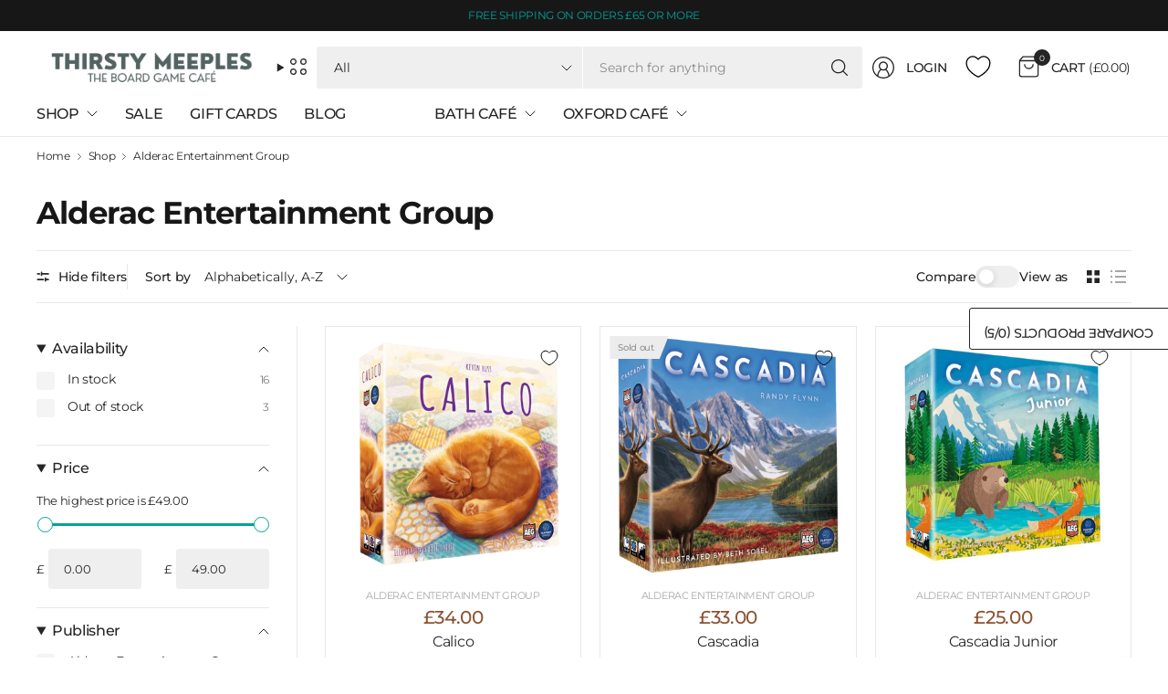

--- FILE ---
content_type: text/html; charset=utf-8
request_url: https://thirstymeeples.co.uk/collections/vendors?q=Alderac%20Entertainment%20Group
body_size: 83259
content:















<!doctype html><html class="no-js" lang="en" dir="ltr">
<head>
	<meta charset="utf-8">
	<meta http-equiv="X-UA-Compatible" content="IE=edge,chrome=1">
	<meta name="viewport" content="width=device-width, initial-scale=1, maximum-scale=5, viewport-fit=cover">
	<meta name="theme-color" content="#ffffff">
	<link rel="canonical" href="https://thirstymeeples.co.uk/collections/vendors?q=alderac+entertainment+group">
	<link rel="preconnect" href="https://cdn.shopify.com" crossorigin>
	<link href="//thirstymeeples.co.uk/cdn/shop/t/72/assets/app.css?v=65563557496488587211763739148" as="style" rel="preload">

<link href="//thirstymeeples.co.uk/cdn/shop/t/72/assets/vendor.js?v=41477546860483910021763739150" as="script" rel="preload">
<link href="//thirstymeeples.co.uk/cdn/shop/t/72/assets/app.js?v=42222119013632461731763739148" as="script" rel="preload">


<script>
window.lazySizesConfig = window.lazySizesConfig || {};
window.lazySizesConfig.expand = 250;
window.lazySizesConfig.loadMode = 1;
window.lazySizesConfig.loadHidden = false;
</script>


	<link rel="icon" type="image/png" href="//thirstymeeples.co.uk/cdn/shop/files/ThirstyMeeples-Logo-2015-Orange_Small_441ba482-2047-4394-9769-926637bce268.png?crop=center&height=32&v=1746437694&width=32">

	<title>
	Alderac Entertainment Group &ndash; Thirsty Meeples
	</title>

	
<link rel="preconnect" href="https://fonts.shopifycdn.com" crossorigin>

<meta property="og:site_name" content="Thirsty Meeples">
<meta property="og:url" content="https://thirstymeeples.co.uk/collections/vendors?q=alderac+entertainment+group">
<meta property="og:title" content="Alderac Entertainment Group">
<meta property="og:type" content="product.group">
<meta property="og:description" content="Thirsty Meeples"><meta name="twitter:card" content="summary_large_image">
<meta name="twitter:title" content="Alderac Entertainment Group">
<meta name="twitter:description" content="Thirsty Meeples">


	<link href="//thirstymeeples.co.uk/cdn/shop/t/72/assets/app.css?v=65563557496488587211763739148" rel="stylesheet" type="text/css" media="all" />

	

	<style data-shopify>
	@font-face {
  font-family: Montserrat;
  font-weight: 400;
  font-style: normal;
  font-display: swap;
  src: url("//thirstymeeples.co.uk/cdn/fonts/montserrat/montserrat_n4.81949fa0ac9fd2021e16436151e8eaa539321637.woff2") format("woff2"),
       url("//thirstymeeples.co.uk/cdn/fonts/montserrat/montserrat_n4.a6c632ca7b62da89c3594789ba828388aac693fe.woff") format("woff");
}

@font-face {
  font-family: Montserrat;
  font-weight: 500;
  font-style: normal;
  font-display: swap;
  src: url("//thirstymeeples.co.uk/cdn/fonts/montserrat/montserrat_n5.07ef3781d9c78c8b93c98419da7ad4fbeebb6635.woff2") format("woff2"),
       url("//thirstymeeples.co.uk/cdn/fonts/montserrat/montserrat_n5.adf9b4bd8b0e4f55a0b203cdd84512667e0d5e4d.woff") format("woff");
}

@font-face {
  font-family: Montserrat;
  font-weight: 600;
  font-style: normal;
  font-display: swap;
  src: url("//thirstymeeples.co.uk/cdn/fonts/montserrat/montserrat_n6.1326b3e84230700ef15b3a29fb520639977513e0.woff2") format("woff2"),
       url("//thirstymeeples.co.uk/cdn/fonts/montserrat/montserrat_n6.652f051080eb14192330daceed8cd53dfdc5ead9.woff") format("woff");
}

@font-face {
  font-family: Montserrat;
  font-weight: 400;
  font-style: italic;
  font-display: swap;
  src: url("//thirstymeeples.co.uk/cdn/fonts/montserrat/montserrat_i4.5a4ea298b4789e064f62a29aafc18d41f09ae59b.woff2") format("woff2"),
       url("//thirstymeeples.co.uk/cdn/fonts/montserrat/montserrat_i4.072b5869c5e0ed5b9d2021e4c2af132e16681ad2.woff") format("woff");
}

@font-face {
  font-family: Montserrat;
  font-weight: 600;
  font-style: italic;
  font-display: swap;
  src: url("//thirstymeeples.co.uk/cdn/fonts/montserrat/montserrat_i6.e90155dd2f004112a61c0322d66d1f59dadfa84b.woff2") format("woff2"),
       url("//thirstymeeples.co.uk/cdn/fonts/montserrat/montserrat_i6.41470518d8e9d7f1bcdd29a447c2397e5393943f.woff") format("woff");
}

@font-face {
  font-family: Montserrat;
  font-weight: 700;
  font-style: normal;
  font-display: swap;
  src: url("//thirstymeeples.co.uk/cdn/fonts/montserrat/montserrat_n7.3c434e22befd5c18a6b4afadb1e3d77c128c7939.woff2") format("woff2"),
       url("//thirstymeeples.co.uk/cdn/fonts/montserrat/montserrat_n7.5d9fa6e2cae713c8fb539a9876489d86207fe957.woff") format("woff");
}


	h1,h2,h3,h4,h5,h6,
	.h1,.h2,.h3,.h4,.h5,.h6,
	.logolink.text-logo,
	.heading-font,
	.h1-large,
	.customer-addresses .my-address .address-index {
		font-style: normal;
		font-weight: 700;
		font-family: Montserrat, sans-serif;
	}
	body,
	.body-font,
	.thb-product-detail .product-title {
		font-style: normal;
		font-weight: 400;
		font-family: Montserrat, sans-serif;
	}
	:root {
		--mobile-swipe-width: 75vw;
		--grid-width: 1350px;
		--grid-width-row: 1430px;
		--font-body-scale: 1.0;
		--font-body-line-height-scale: 1.0;
		--font-body-letter-spacing: -0.02em;
		--font-body-medium-weight: 500;
    --font-body-bold-weight: 600;
		--font-announcement-scale: 1.0;
		--font-heading-scale: 1.0;
		--font-heading-line-height-scale: 1.0;
		--font-heading-letter-spacing: -0.03em;
		--font-navigation-scale: 1.0;
		--font-product-title-scale: 1.0;
		--font-product-title-line-height-scale: 1.0;
		--button-letter-spacing: -0.03em;
		--button-font-scale: 1.0;

		--button-border-radius: 3px;
		--textarea-border-radius: 3px;
		--general-border-radius: 3px;

		--bg-body: #ffffff;
		--bg-body-rgb: 255,255,255;
		--bg-body-darken: #f7f7f7;
		--payment-terms-background-color: #ffffff;
		--color-body: #252525;
		--color-body-rgb: 37,37,37;
		--color-border: rgba(var(--color-body-rgb),0.1);
		--color-heading: #171717;
		--color-heading-rgb: 23,23,23;
		--color-accent: #03a196;
		--color-accent-rgb: 3,161,150;
		--color-overlay: #616161;
		--color-overlay-rgb: 97,97,97;
		--solid-button-background: #03a196;
		--solid-button-background-hover: #027e75;

		--section-spacing-mobile: 15px;
		--section-spacing-desktop: 25px;

		--color-announcement-bar-text: #03a196;
		--color-announcement-bar-bg: #171717;

		--color-header-bg: #ffffff;
		--color-header-bg-rgb: 255,255,255;
		--color-header-text: #252525;
		--color-header-text-rgb: 37,37,37;
		--color-header-border: rgba(var(--color-header-text-rgb), 0.1);

		--color-price: #8D5333;
		--color-price-discounted: #6D6D6D;

		--shopify-accelerated-checkout-button-block-size: 46px;
		--shopify-accelerated-checkout-inline-alignment: center;
		--shopify-accelerated-checkout-skeleton-animation-duration: 0.25s;
		--shopify-accelerated-checkout-button-border-radius: 3px;--color-star: #03a196;--color-inventory-instock: #279A4B;--color-inventory-lowstock: #FB9E5B;--color-badge-sold-out: #ececec;
			--color-badge-sold-out-text: #939393;--color-badge-sale: #edc4c4;
			--color-badge-sale-text: #C33C3C;--color-badge-preorder: #f0f2ff;
			--color-badge-preorder-text: #3D5CFF;--color-footer-text: #03a196;
		--color-footer-text-rgb: 3,161,150;
		--color-footer-bg: #171717;
	}.badge.new-release{
				--color-badge: #f0f2ff;
				--color-badge-text: #3D5CFF;
			}
		
.badge.new{
				--color-badge: #f0f2ff;
				--color-badge-text: #3D5CFF;
			}
		

.badge.damaged-item{
				--color-badge: #f5b1b1;
				--color-badge-text: #D71C1C;
			}
		
</style>


	<script>
		window.theme = window.theme || {};
		theme = {
			settings: {
				money_with_currency_format:"£{{amount}}",
				cart_drawer:true,
				product_id: false,
			},
			routes: {
				root_url: '/',
				cart_url: '/cart',
				cart_add_url: '/cart/add',
				search_url: '/search',
				cart_change_url: '/cart/change',
				cart_update_url: '/cart/update',
				predictive_search_url: '/search/suggest',
			},
			variantStrings: {
        addToCart: `Add to cart`,
        soldOut: `Sold out`,
        unavailable: `Unavailable`,
        preOrder: `Pre-order`,
      },
			strings: {
				requiresTerms: `You must agree with the terms and conditions of sales to check out`,
				showMore: `Show more`,
				showLess: `Show less`,
				showFilters: `Show filters`,
				hideFilters: `Hide filters`,
				shippingEstimatorNoResults: `Sorry, we do not ship to your address.`,
				shippingEstimatorOneResult: `There is one shipping rate for your address:`,
				shippingEstimatorMultipleResults: `There are several shipping rates for your address:`,
				shippingEstimatorError: `One or more error occurred while retrieving shipping rates:`
			}
		};
	</script>
	
  <script>window.performance && window.performance.mark && window.performance.mark('shopify.content_for_header.start');</script><meta name="google-site-verification" content="MgNrLV2dYN1qqKvLnwsXFX7PlPcmd7_HJdUvegy5OFU">
<meta id="shopify-digital-wallet" name="shopify-digital-wallet" content="/20034581/digital_wallets/dialog">
<meta name="shopify-checkout-api-token" content="fba0ee3f7c89f681471092be54a1d4fb">
<meta id="in-context-paypal-metadata" data-shop-id="20034581" data-venmo-supported="false" data-environment="production" data-locale="en_US" data-paypal-v4="true" data-currency="GBP">
<script async="async" src="/checkouts/internal/preloads.js?locale=en-GB"></script>
<link rel="preconnect" href="https://shop.app" crossorigin="anonymous">
<script async="async" src="https://shop.app/checkouts/internal/preloads.js?locale=en-GB&shop_id=20034581" crossorigin="anonymous"></script>
<script id="apple-pay-shop-capabilities" type="application/json">{"shopId":20034581,"countryCode":"GB","currencyCode":"GBP","merchantCapabilities":["supports3DS"],"merchantId":"gid:\/\/shopify\/Shop\/20034581","merchantName":"Thirsty Meeples","requiredBillingContactFields":["postalAddress","email"],"requiredShippingContactFields":["postalAddress","email"],"shippingType":"shipping","supportedNetworks":["visa","maestro","masterCard","discover","elo"],"total":{"type":"pending","label":"Thirsty Meeples","amount":"1.00"},"shopifyPaymentsEnabled":true,"supportsSubscriptions":true}</script>
<script id="shopify-features" type="application/json">{"accessToken":"fba0ee3f7c89f681471092be54a1d4fb","betas":["rich-media-storefront-analytics"],"domain":"thirstymeeples.co.uk","predictiveSearch":true,"shopId":20034581,"locale":"en"}</script>
<script>var Shopify = Shopify || {};
Shopify.shop = "thirsty-meeples.myshopify.com";
Shopify.locale = "en";
Shopify.currency = {"active":"GBP","rate":"1.0"};
Shopify.country = "GB";
Shopify.theme = {"name":"Pinnacle v7","id":177749557624,"schema_name":"Pinnacle","schema_version":"7.0.0","theme_store_id":2852,"role":"main"};
Shopify.theme.handle = "null";
Shopify.theme.style = {"id":null,"handle":null};
Shopify.cdnHost = "thirstymeeples.co.uk/cdn";
Shopify.routes = Shopify.routes || {};
Shopify.routes.root = "/";</script>
<script type="module">!function(o){(o.Shopify=o.Shopify||{}).modules=!0}(window);</script>
<script>!function(o){function n(){var o=[];function n(){o.push(Array.prototype.slice.apply(arguments))}return n.q=o,n}var t=o.Shopify=o.Shopify||{};t.loadFeatures=n(),t.autoloadFeatures=n()}(window);</script>
<script>
  window.ShopifyPay = window.ShopifyPay || {};
  window.ShopifyPay.apiHost = "shop.app\/pay";
  window.ShopifyPay.redirectState = null;
</script>
<script id="shop-js-analytics" type="application/json">{"pageType":"collection"}</script>
<script defer="defer" async type="module" src="//thirstymeeples.co.uk/cdn/shopifycloud/shop-js/modules/v2/client.init-shop-cart-sync_BdyHc3Nr.en.esm.js"></script>
<script defer="defer" async type="module" src="//thirstymeeples.co.uk/cdn/shopifycloud/shop-js/modules/v2/chunk.common_Daul8nwZ.esm.js"></script>
<script type="module">
  await import("//thirstymeeples.co.uk/cdn/shopifycloud/shop-js/modules/v2/client.init-shop-cart-sync_BdyHc3Nr.en.esm.js");
await import("//thirstymeeples.co.uk/cdn/shopifycloud/shop-js/modules/v2/chunk.common_Daul8nwZ.esm.js");

  window.Shopify.SignInWithShop?.initShopCartSync?.({"fedCMEnabled":true,"windoidEnabled":true});

</script>
<script>
  window.Shopify = window.Shopify || {};
  if (!window.Shopify.featureAssets) window.Shopify.featureAssets = {};
  window.Shopify.featureAssets['shop-js'] = {"shop-cart-sync":["modules/v2/client.shop-cart-sync_QYOiDySF.en.esm.js","modules/v2/chunk.common_Daul8nwZ.esm.js"],"init-fed-cm":["modules/v2/client.init-fed-cm_DchLp9rc.en.esm.js","modules/v2/chunk.common_Daul8nwZ.esm.js"],"shop-button":["modules/v2/client.shop-button_OV7bAJc5.en.esm.js","modules/v2/chunk.common_Daul8nwZ.esm.js"],"init-windoid":["modules/v2/client.init-windoid_DwxFKQ8e.en.esm.js","modules/v2/chunk.common_Daul8nwZ.esm.js"],"shop-cash-offers":["modules/v2/client.shop-cash-offers_DWtL6Bq3.en.esm.js","modules/v2/chunk.common_Daul8nwZ.esm.js","modules/v2/chunk.modal_CQq8HTM6.esm.js"],"shop-toast-manager":["modules/v2/client.shop-toast-manager_CX9r1SjA.en.esm.js","modules/v2/chunk.common_Daul8nwZ.esm.js"],"init-shop-email-lookup-coordinator":["modules/v2/client.init-shop-email-lookup-coordinator_UhKnw74l.en.esm.js","modules/v2/chunk.common_Daul8nwZ.esm.js"],"pay-button":["modules/v2/client.pay-button_DzxNnLDY.en.esm.js","modules/v2/chunk.common_Daul8nwZ.esm.js"],"avatar":["modules/v2/client.avatar_BTnouDA3.en.esm.js"],"init-shop-cart-sync":["modules/v2/client.init-shop-cart-sync_BdyHc3Nr.en.esm.js","modules/v2/chunk.common_Daul8nwZ.esm.js"],"shop-login-button":["modules/v2/client.shop-login-button_D8B466_1.en.esm.js","modules/v2/chunk.common_Daul8nwZ.esm.js","modules/v2/chunk.modal_CQq8HTM6.esm.js"],"init-customer-accounts-sign-up":["modules/v2/client.init-customer-accounts-sign-up_C8fpPm4i.en.esm.js","modules/v2/client.shop-login-button_D8B466_1.en.esm.js","modules/v2/chunk.common_Daul8nwZ.esm.js","modules/v2/chunk.modal_CQq8HTM6.esm.js"],"init-shop-for-new-customer-accounts":["modules/v2/client.init-shop-for-new-customer-accounts_CVTO0Ztu.en.esm.js","modules/v2/client.shop-login-button_D8B466_1.en.esm.js","modules/v2/chunk.common_Daul8nwZ.esm.js","modules/v2/chunk.modal_CQq8HTM6.esm.js"],"init-customer-accounts":["modules/v2/client.init-customer-accounts_dRgKMfrE.en.esm.js","modules/v2/client.shop-login-button_D8B466_1.en.esm.js","modules/v2/chunk.common_Daul8nwZ.esm.js","modules/v2/chunk.modal_CQq8HTM6.esm.js"],"shop-follow-button":["modules/v2/client.shop-follow-button_CkZpjEct.en.esm.js","modules/v2/chunk.common_Daul8nwZ.esm.js","modules/v2/chunk.modal_CQq8HTM6.esm.js"],"lead-capture":["modules/v2/client.lead-capture_BntHBhfp.en.esm.js","modules/v2/chunk.common_Daul8nwZ.esm.js","modules/v2/chunk.modal_CQq8HTM6.esm.js"],"checkout-modal":["modules/v2/client.checkout-modal_CfxcYbTm.en.esm.js","modules/v2/chunk.common_Daul8nwZ.esm.js","modules/v2/chunk.modal_CQq8HTM6.esm.js"],"shop-login":["modules/v2/client.shop-login_Da4GZ2H6.en.esm.js","modules/v2/chunk.common_Daul8nwZ.esm.js","modules/v2/chunk.modal_CQq8HTM6.esm.js"],"payment-terms":["modules/v2/client.payment-terms_MV4M3zvL.en.esm.js","modules/v2/chunk.common_Daul8nwZ.esm.js","modules/v2/chunk.modal_CQq8HTM6.esm.js"]};
</script>
<script>(function() {
  var isLoaded = false;
  function asyncLoad() {
    if (isLoaded) return;
    isLoaded = true;
    var urls = ["https:\/\/js.smile.io\/v1\/smile-shopify.js?shop=thirsty-meeples.myshopify.com","https:\/\/www.paypal.com\/tagmanager\/pptm.js?id=46735cf6-617e-490d-a309-0d115915c876\u0026shop=thirsty-meeples.myshopify.com","https:\/\/na.shgcdn3.com\/pixel-collector.js?shop=thirsty-meeples.myshopify.com"];
    for (var i = 0; i < urls.length; i++) {
      var s = document.createElement('script');
      s.type = 'text/javascript';
      s.async = true;
      s.src = urls[i];
      var x = document.getElementsByTagName('script')[0];
      x.parentNode.insertBefore(s, x);
    }
  };
  if(window.attachEvent) {
    window.attachEvent('onload', asyncLoad);
  } else {
    window.addEventListener('load', asyncLoad, false);
  }
})();</script>
<script id="__st">var __st={"a":20034581,"offset":0,"reqid":"14afb860-4f15-4ad7-bf5f-a2c2e1576d2f-1769017985","pageurl":"thirstymeeples.co.uk\/collections\/vendors?q=Alderac%20Entertainment%20Group","u":"f065eb90aa6a","p":"vendors"};</script>
<script>window.ShopifyPaypalV4VisibilityTracking = true;</script>
<script id="captcha-bootstrap">!function(){'use strict';const t='contact',e='account',n='new_comment',o=[[t,t],['blogs',n],['comments',n],[t,'customer']],c=[[e,'customer_login'],[e,'guest_login'],[e,'recover_customer_password'],[e,'create_customer']],r=t=>t.map((([t,e])=>`form[action*='/${t}']:not([data-nocaptcha='true']) input[name='form_type'][value='${e}']`)).join(','),a=t=>()=>t?[...document.querySelectorAll(t)].map((t=>t.form)):[];function s(){const t=[...o],e=r(t);return a(e)}const i='password',u='form_key',d=['recaptcha-v3-token','g-recaptcha-response','h-captcha-response',i],f=()=>{try{return window.sessionStorage}catch{return}},m='__shopify_v',_=t=>t.elements[u];function p(t,e,n=!1){try{const o=window.sessionStorage,c=JSON.parse(o.getItem(e)),{data:r}=function(t){const{data:e,action:n}=t;return t[m]||n?{data:e,action:n}:{data:t,action:n}}(c);for(const[e,n]of Object.entries(r))t.elements[e]&&(t.elements[e].value=n);n&&o.removeItem(e)}catch(o){console.error('form repopulation failed',{error:o})}}const l='form_type',E='cptcha';function T(t){t.dataset[E]=!0}const w=window,h=w.document,L='Shopify',v='ce_forms',y='captcha';let A=!1;((t,e)=>{const n=(g='f06e6c50-85a8-45c8-87d0-21a2b65856fe',I='https://cdn.shopify.com/shopifycloud/storefront-forms-hcaptcha/ce_storefront_forms_captcha_hcaptcha.v1.5.2.iife.js',D={infoText:'Protected by hCaptcha',privacyText:'Privacy',termsText:'Terms'},(t,e,n)=>{const o=w[L][v],c=o.bindForm;if(c)return c(t,g,e,D).then(n);var r;o.q.push([[t,g,e,D],n]),r=I,A||(h.body.append(Object.assign(h.createElement('script'),{id:'captcha-provider',async:!0,src:r})),A=!0)});var g,I,D;w[L]=w[L]||{},w[L][v]=w[L][v]||{},w[L][v].q=[],w[L][y]=w[L][y]||{},w[L][y].protect=function(t,e){n(t,void 0,e),T(t)},Object.freeze(w[L][y]),function(t,e,n,w,h,L){const[v,y,A,g]=function(t,e,n){const i=e?o:[],u=t?c:[],d=[...i,...u],f=r(d),m=r(i),_=r(d.filter((([t,e])=>n.includes(e))));return[a(f),a(m),a(_),s()]}(w,h,L),I=t=>{const e=t.target;return e instanceof HTMLFormElement?e:e&&e.form},D=t=>v().includes(t);t.addEventListener('submit',(t=>{const e=I(t);if(!e)return;const n=D(e)&&!e.dataset.hcaptchaBound&&!e.dataset.recaptchaBound,o=_(e),c=g().includes(e)&&(!o||!o.value);(n||c)&&t.preventDefault(),c&&!n&&(function(t){try{if(!f())return;!function(t){const e=f();if(!e)return;const n=_(t);if(!n)return;const o=n.value;o&&e.removeItem(o)}(t);const e=Array.from(Array(32),(()=>Math.random().toString(36)[2])).join('');!function(t,e){_(t)||t.append(Object.assign(document.createElement('input'),{type:'hidden',name:u})),t.elements[u].value=e}(t,e),function(t,e){const n=f();if(!n)return;const o=[...t.querySelectorAll(`input[type='${i}']`)].map((({name:t})=>t)),c=[...d,...o],r={};for(const[a,s]of new FormData(t).entries())c.includes(a)||(r[a]=s);n.setItem(e,JSON.stringify({[m]:1,action:t.action,data:r}))}(t,e)}catch(e){console.error('failed to persist form',e)}}(e),e.submit())}));const S=(t,e)=>{t&&!t.dataset[E]&&(n(t,e.some((e=>e===t))),T(t))};for(const o of['focusin','change'])t.addEventListener(o,(t=>{const e=I(t);D(e)&&S(e,y())}));const B=e.get('form_key'),M=e.get(l),P=B&&M;t.addEventListener('DOMContentLoaded',(()=>{const t=y();if(P)for(const e of t)e.elements[l].value===M&&p(e,B);[...new Set([...A(),...v().filter((t=>'true'===t.dataset.shopifyCaptcha))])].forEach((e=>S(e,t)))}))}(h,new URLSearchParams(w.location.search),n,t,e,['guest_login'])})(!1,!0)}();</script>
<script integrity="sha256-4kQ18oKyAcykRKYeNunJcIwy7WH5gtpwJnB7kiuLZ1E=" data-source-attribution="shopify.loadfeatures" defer="defer" src="//thirstymeeples.co.uk/cdn/shopifycloud/storefront/assets/storefront/load_feature-a0a9edcb.js" crossorigin="anonymous"></script>
<script crossorigin="anonymous" defer="defer" src="//thirstymeeples.co.uk/cdn/shopifycloud/storefront/assets/shopify_pay/storefront-65b4c6d7.js?v=20250812"></script>
<script data-source-attribution="shopify.dynamic_checkout.dynamic.init">var Shopify=Shopify||{};Shopify.PaymentButton=Shopify.PaymentButton||{isStorefrontPortableWallets:!0,init:function(){window.Shopify.PaymentButton.init=function(){};var t=document.createElement("script");t.src="https://thirstymeeples.co.uk/cdn/shopifycloud/portable-wallets/latest/portable-wallets.en.js",t.type="module",document.head.appendChild(t)}};
</script>
<script data-source-attribution="shopify.dynamic_checkout.buyer_consent">
  function portableWalletsHideBuyerConsent(e){var t=document.getElementById("shopify-buyer-consent"),n=document.getElementById("shopify-subscription-policy-button");t&&n&&(t.classList.add("hidden"),t.setAttribute("aria-hidden","true"),n.removeEventListener("click",e))}function portableWalletsShowBuyerConsent(e){var t=document.getElementById("shopify-buyer-consent"),n=document.getElementById("shopify-subscription-policy-button");t&&n&&(t.classList.remove("hidden"),t.removeAttribute("aria-hidden"),n.addEventListener("click",e))}window.Shopify?.PaymentButton&&(window.Shopify.PaymentButton.hideBuyerConsent=portableWalletsHideBuyerConsent,window.Shopify.PaymentButton.showBuyerConsent=portableWalletsShowBuyerConsent);
</script>
<script data-source-attribution="shopify.dynamic_checkout.cart.bootstrap">document.addEventListener("DOMContentLoaded",(function(){function t(){return document.querySelector("shopify-accelerated-checkout-cart, shopify-accelerated-checkout")}if(t())Shopify.PaymentButton.init();else{new MutationObserver((function(e,n){t()&&(Shopify.PaymentButton.init(),n.disconnect())})).observe(document.body,{childList:!0,subtree:!0})}}));
</script>
<link id="shopify-accelerated-checkout-styles" rel="stylesheet" media="screen" href="https://thirstymeeples.co.uk/cdn/shopifycloud/portable-wallets/latest/accelerated-checkout-backwards-compat.css" crossorigin="anonymous">
<style id="shopify-accelerated-checkout-cart">
        #shopify-buyer-consent {
  margin-top: 1em;
  display: inline-block;
  width: 100%;
}

#shopify-buyer-consent.hidden {
  display: none;
}

#shopify-subscription-policy-button {
  background: none;
  border: none;
  padding: 0;
  text-decoration: underline;
  font-size: inherit;
  cursor: pointer;
}

#shopify-subscription-policy-button::before {
  box-shadow: none;
}

      </style>

<script>window.performance && window.performance.mark && window.performance.mark('shopify.content_for_header.end');</script>
  





  <script type="text/javascript">
    
      window.__shgMoneyFormat = window.__shgMoneyFormat || {"GBP":{"currency":"GBP","currency_symbol":"£","currency_symbol_location":"left","decimal_places":2,"decimal_separator":".","thousands_separator":","}};
    
    window.__shgCurrentCurrencyCode = window.__shgCurrentCurrencyCode || {
      currency: "GBP",
      currency_symbol: "£",
      decimal_separator: ".",
      thousands_separator: ",",
      decimal_places: 2,
      currency_symbol_location: "left"
    };
  </script>


 <!-- Header hook for plugins -->

	<script>document.documentElement.className = document.documentElement.className.replace('no-js', 'js');</script>
	

  

<script type="text/javascript">
  
    window.SHG_CUSTOMER = null;
  
</script>







<!-- BEGIN app block: shopify://apps/judge-me-reviews/blocks/judgeme_core/61ccd3b1-a9f2-4160-9fe9-4fec8413e5d8 --><!-- Start of Judge.me Core -->






<link rel="dns-prefetch" href="https://cdnwidget.judge.me">
<link rel="dns-prefetch" href="https://cdn.judge.me">
<link rel="dns-prefetch" href="https://cdn1.judge.me">
<link rel="dns-prefetch" href="https://api.judge.me">

<script data-cfasync='false' class='jdgm-settings-script'>window.jdgmSettings={"pagination":5,"disable_web_reviews":true,"badge_no_review_text":"No reviews","badge_n_reviews_text":"{{ n }} review/reviews","hide_badge_preview_if_no_reviews":true,"badge_hide_text":false,"enforce_center_preview_badge":false,"widget_title":"Customer Reviews","widget_open_form_text":"Write a review","widget_close_form_text":"Cancel review","widget_refresh_page_text":"Refresh page","widget_summary_text":"Based on {{ number_of_reviews }} review/reviews","widget_no_review_text":"Be the first to write a review","widget_name_field_text":"Display name","widget_verified_name_field_text":"Verified Name (public)","widget_name_placeholder_text":"Display name","widget_required_field_error_text":"This field is required.","widget_email_field_text":"Email address","widget_verified_email_field_text":"Verified Email (private, can not be edited)","widget_email_placeholder_text":"Your email address","widget_email_field_error_text":"Please enter a valid email address.","widget_rating_field_text":"Rating","widget_review_title_field_text":"Review Title","widget_review_title_placeholder_text":"Give your review a title","widget_review_body_field_text":"Review content","widget_review_body_placeholder_text":"Start writing here...","widget_pictures_field_text":"Picture/Video (optional)","widget_submit_review_text":"Submit Review","widget_submit_verified_review_text":"Submit Verified Review","widget_submit_success_msg_with_auto_publish":"Thank you! Please refresh the page in a few moments to see your review. You can remove or edit your review by logging into \u003ca href='https://judge.me/login' target='_blank' rel='nofollow noopener'\u003eJudge.me\u003c/a\u003e","widget_submit_success_msg_no_auto_publish":"Thank you! Your review will be published as soon as it is approved by the shop admin. You can remove or edit your review by logging into \u003ca href='https://judge.me/login' target='_blank' rel='nofollow noopener'\u003eJudge.me\u003c/a\u003e","widget_show_default_reviews_out_of_total_text":"Showing {{ n_reviews_shown }} out of {{ n_reviews }} reviews.","widget_show_all_link_text":"Show all","widget_show_less_link_text":"Show less","widget_author_said_text":"{{ reviewer_name }} said:","widget_days_text":"{{ n }} days ago","widget_weeks_text":"{{ n }} week/weeks ago","widget_months_text":"{{ n }} month/months ago","widget_years_text":"{{ n }} year/years ago","widget_yesterday_text":"Yesterday","widget_today_text":"Today","widget_replied_text":"\u003e\u003e {{ shop_name }} replied:","widget_read_more_text":"Read more","widget_reviewer_name_as_initial":"","widget_rating_filter_color":"#fbcd0a","widget_rating_filter_see_all_text":"See all reviews","widget_sorting_most_recent_text":"Most Recent","widget_sorting_highest_rating_text":"Highest Rating","widget_sorting_lowest_rating_text":"Lowest Rating","widget_sorting_with_pictures_text":"Only Pictures","widget_sorting_most_helpful_text":"Most Helpful","widget_open_question_form_text":"Ask a question","widget_reviews_subtab_text":"Reviews","widget_questions_subtab_text":"Questions","widget_question_label_text":"Question","widget_answer_label_text":"Answer","widget_question_placeholder_text":"Write your question here","widget_submit_question_text":"Submit Question","widget_question_submit_success_text":"Thank you for your question! We will notify you once it gets answered.","verified_badge_text":"Verified","verified_badge_bg_color":"","verified_badge_text_color":"","verified_badge_placement":"left-of-reviewer-name","widget_review_max_height":"","widget_hide_border":false,"widget_social_share":false,"widget_thumb":false,"widget_review_location_show":false,"widget_location_format":"full_country_name","all_reviews_include_out_of_store_products":true,"all_reviews_out_of_store_text":"(out of store)","all_reviews_pagination":100,"all_reviews_product_name_prefix_text":"about","enable_review_pictures":true,"enable_question_anwser":true,"widget_theme":"carousel","review_date_format":"dd/mm/yyyy","default_sort_method":"most-recent","widget_product_reviews_subtab_text":"Product Reviews","widget_shop_reviews_subtab_text":"Shop Reviews","widget_other_products_reviews_text":"Reviews for other products","widget_store_reviews_subtab_text":"Store reviews","widget_no_store_reviews_text":"This store hasn't received any reviews yet","widget_web_restriction_product_reviews_text":"This product hasn't received any reviews yet","widget_no_items_text":"No items found","widget_show_more_text":"Show more","widget_write_a_store_review_text":"Write a Store Review","widget_other_languages_heading":"Reviews in Other Languages","widget_translate_review_text":"Translate review to {{ language }}","widget_translating_review_text":"Translating...","widget_show_original_translation_text":"Show original ({{ language }})","widget_translate_review_failed_text":"Review couldn't be translated.","widget_translate_review_retry_text":"Retry","widget_translate_review_try_again_later_text":"Try again later","show_product_url_for_grouped_product":false,"widget_sorting_pictures_first_text":"Pictures First","show_pictures_on_all_rev_page_mobile":false,"show_pictures_on_all_rev_page_desktop":false,"floating_tab_hide_mobile_install_preference":false,"floating_tab_button_name":"★ Reviews","floating_tab_title":"Let customers speak for us","floating_tab_button_color":"","floating_tab_button_background_color":"","floating_tab_url":"","floating_tab_url_enabled":false,"floating_tab_tab_style":"text","all_reviews_text_badge_text":"Customers rate us {{ shop.metafields.judgeme.all_reviews_rating | round: 1 }}/5 based on {{ shop.metafields.judgeme.all_reviews_count }} reviews.","all_reviews_text_badge_text_branded_style":"{{ shop.metafields.judgeme.all_reviews_rating | round: 1 }} out of 5 stars based on {{ shop.metafields.judgeme.all_reviews_count }} reviews","is_all_reviews_text_badge_a_link":false,"show_stars_for_all_reviews_text_badge":false,"all_reviews_text_badge_url":"","all_reviews_text_style":"branded","all_reviews_text_color_style":"judgeme_brand_color","all_reviews_text_color":"#108474","all_reviews_text_show_jm_brand":true,"featured_carousel_show_header":true,"featured_carousel_title":"Players’ Picks: Top Reviews","testimonials_carousel_title":"Customers are saying","videos_carousel_title":"Real customer stories","cards_carousel_title":"Customers are saying","featured_carousel_count_text":"from {{ n }} reviews","featured_carousel_add_link_to_all_reviews_page":true,"featured_carousel_url":"","featured_carousel_show_images":true,"featured_carousel_autoslide_interval":5,"featured_carousel_arrows_on_the_sides":true,"featured_carousel_height":250,"featured_carousel_width":100,"featured_carousel_image_size":0,"featured_carousel_image_height":250,"featured_carousel_arrow_color":"#080808","verified_count_badge_style":"branded","verified_count_badge_orientation":"horizontal","verified_count_badge_color_style":"judgeme_brand_color","verified_count_badge_color":"#108474","is_verified_count_badge_a_link":false,"verified_count_badge_url":"","verified_count_badge_show_jm_brand":true,"widget_rating_preset_default":5,"widget_first_sub_tab":"product-reviews","widget_show_histogram":true,"widget_histogram_use_custom_color":false,"widget_pagination_use_custom_color":false,"widget_star_use_custom_color":false,"widget_verified_badge_use_custom_color":false,"widget_write_review_use_custom_color":false,"picture_reminder_submit_button":"Upload Pictures","enable_review_videos":false,"mute_video_by_default":false,"widget_sorting_videos_first_text":"Videos First","widget_review_pending_text":"Pending","featured_carousel_items_for_large_screen":3,"social_share_options_order":"Facebook,Twitter","remove_microdata_snippet":false,"disable_json_ld":false,"enable_json_ld_products":false,"preview_badge_show_question_text":false,"preview_badge_no_question_text":"No questions","preview_badge_n_question_text":"{{ number_of_questions }} question/questions","qa_badge_show_icon":false,"qa_badge_position":"same-row","remove_judgeme_branding":true,"widget_add_search_bar":false,"widget_search_bar_placeholder":"Search","widget_sorting_verified_only_text":"Verified only","featured_carousel_theme":"card","featured_carousel_show_rating":true,"featured_carousel_show_title":true,"featured_carousel_show_body":true,"featured_carousel_show_date":false,"featured_carousel_show_reviewer":true,"featured_carousel_show_product":true,"featured_carousel_header_background_color":"#108474","featured_carousel_header_text_color":"#ffffff","featured_carousel_name_product_separator":"reviewed","featured_carousel_full_star_background":"#108474","featured_carousel_empty_star_background":"#dadada","featured_carousel_vertical_theme_background":"#f9fafb","featured_carousel_verified_badge_enable":false,"featured_carousel_verified_badge_color":"#108474","featured_carousel_border_style":"round","featured_carousel_review_line_length_limit":3,"featured_carousel_more_reviews_button_text":"Read more reviews","featured_carousel_view_product_button_text":"View product","all_reviews_page_load_reviews_on":"scroll","all_reviews_page_load_more_text":"Load More Reviews","disable_fb_tab_reviews":false,"enable_ajax_cdn_cache":false,"widget_advanced_speed_features":5,"widget_public_name_text":"displayed publicly like","default_reviewer_name":"John Smith","default_reviewer_name_has_non_latin":true,"widget_reviewer_anonymous":"Anonymous","medals_widget_title":"Judge.me Review Medals","medals_widget_background_color":"#f9fafb","medals_widget_position":"footer_all_pages","medals_widget_border_color":"#f9fafb","medals_widget_verified_text_position":"left","medals_widget_use_monochromatic_version":false,"medals_widget_elements_color":"#108474","show_reviewer_avatar":true,"widget_invalid_yt_video_url_error_text":"Not a YouTube video URL","widget_max_length_field_error_text":"Please enter no more than {0} characters.","widget_show_country_flag":false,"widget_show_collected_via_shop_app":true,"widget_verified_by_shop_badge_style":"light","widget_verified_by_shop_text":"Verified by Shop","widget_show_photo_gallery":false,"widget_load_with_code_splitting":true,"widget_ugc_install_preference":false,"widget_ugc_title":"Made by us, Shared by you","widget_ugc_subtitle":"Tag us to see your picture featured in our page","widget_ugc_arrows_color":"#ffffff","widget_ugc_primary_button_text":"Buy Now","widget_ugc_primary_button_background_color":"#108474","widget_ugc_primary_button_text_color":"#ffffff","widget_ugc_primary_button_border_width":"0","widget_ugc_primary_button_border_style":"none","widget_ugc_primary_button_border_color":"#108474","widget_ugc_primary_button_border_radius":"25","widget_ugc_secondary_button_text":"Load More","widget_ugc_secondary_button_background_color":"#ffffff","widget_ugc_secondary_button_text_color":"#108474","widget_ugc_secondary_button_border_width":"2","widget_ugc_secondary_button_border_style":"solid","widget_ugc_secondary_button_border_color":"#108474","widget_ugc_secondary_button_border_radius":"25","widget_ugc_reviews_button_text":"View Reviews","widget_ugc_reviews_button_background_color":"#ffffff","widget_ugc_reviews_button_text_color":"#108474","widget_ugc_reviews_button_border_width":"2","widget_ugc_reviews_button_border_style":"solid","widget_ugc_reviews_button_border_color":"#108474","widget_ugc_reviews_button_border_radius":"25","widget_ugc_reviews_button_link_to":"judgeme-reviews-page","widget_ugc_show_post_date":true,"widget_ugc_max_width":"800","widget_rating_metafield_value_type":true,"widget_primary_color":"#108474","widget_enable_secondary_color":false,"widget_secondary_color":"#edf5f5","widget_summary_average_rating_text":"{{ average_rating }} out of 5","widget_media_grid_title":"Customer photos \u0026 videos","widget_media_grid_see_more_text":"See more","widget_round_style":false,"widget_show_product_medals":false,"widget_verified_by_judgeme_text":"Verified by Judge.me","widget_show_store_medals":true,"widget_verified_by_judgeme_text_in_store_medals":"Verified by Judge.me","widget_media_field_exceed_quantity_message":"Sorry, we can only accept {{ max_media }} for one review.","widget_media_field_exceed_limit_message":"{{ file_name }} is too large, please select a {{ media_type }} less than {{ size_limit }}MB.","widget_review_submitted_text":"Review Submitted!","widget_question_submitted_text":"Question Submitted!","widget_close_form_text_question":"Cancel","widget_write_your_answer_here_text":"Write your answer here","widget_enabled_branded_link":true,"widget_show_collected_by_judgeme":false,"widget_reviewer_name_color":"","widget_write_review_text_color":"","widget_write_review_bg_color":"","widget_collected_by_judgeme_text":"collected by Judge.me","widget_pagination_type":"standard","widget_load_more_text":"Load More","widget_load_more_color":"#108474","widget_full_review_text":"Full Review","widget_read_more_reviews_text":"Read More Reviews","widget_read_questions_text":"Read Questions","widget_questions_and_answers_text":"Questions \u0026 Answers","widget_verified_by_text":"Verified by","widget_verified_text":"Verified","widget_number_of_reviews_text":"{{ number_of_reviews }} reviews","widget_back_button_text":"Back","widget_next_button_text":"Next","widget_custom_forms_filter_button":"Filters","custom_forms_style":"horizontal","widget_show_review_information":false,"how_reviews_are_collected":"How reviews are collected?","widget_show_review_keywords":false,"widget_gdpr_statement":"How we use your data: We'll only contact you about the review you left, and only if necessary. By submitting your review, you agree to Judge.me's \u003ca href='https://judge.me/terms' target='_blank' rel='nofollow noopener'\u003eterms\u003c/a\u003e, \u003ca href='https://judge.me/privacy' target='_blank' rel='nofollow noopener'\u003eprivacy\u003c/a\u003e and \u003ca href='https://judge.me/content-policy' target='_blank' rel='nofollow noopener'\u003econtent\u003c/a\u003e policies.","widget_multilingual_sorting_enabled":false,"widget_translate_review_content_enabled":false,"widget_translate_review_content_method":"manual","popup_widget_review_selection":"automatically_with_pictures","popup_widget_round_border_style":true,"popup_widget_show_title":true,"popup_widget_show_body":true,"popup_widget_show_reviewer":false,"popup_widget_show_product":true,"popup_widget_show_pictures":true,"popup_widget_use_review_picture":true,"popup_widget_show_on_home_page":true,"popup_widget_show_on_product_page":true,"popup_widget_show_on_collection_page":true,"popup_widget_show_on_cart_page":true,"popup_widget_position":"bottom_left","popup_widget_first_review_delay":5,"popup_widget_duration":5,"popup_widget_interval":5,"popup_widget_review_count":5,"popup_widget_hide_on_mobile":true,"review_snippet_widget_round_border_style":true,"review_snippet_widget_card_color":"#FFFFFF","review_snippet_widget_slider_arrows_background_color":"#FFFFFF","review_snippet_widget_slider_arrows_color":"#000000","review_snippet_widget_star_color":"#108474","show_product_variant":false,"all_reviews_product_variant_label_text":"Variant: ","widget_show_verified_branding":false,"widget_ai_summary_title":"Customers say","widget_ai_summary_disclaimer":"AI-powered review summary based on recent customer reviews","widget_show_ai_summary":false,"widget_show_ai_summary_bg":false,"widget_show_review_title_input":true,"redirect_reviewers_invited_via_email":"external_form","request_store_review_after_product_review":false,"request_review_other_products_in_order":false,"review_form_color_scheme":"default","review_form_corner_style":"square","review_form_star_color":{},"review_form_text_color":"#333333","review_form_background_color":"#ffffff","review_form_field_background_color":"#fafafa","review_form_button_color":{},"review_form_button_text_color":"#ffffff","review_form_modal_overlay_color":"#000000","review_content_screen_title_text":"How would you rate this product?","review_content_introduction_text":"We would love it if you would share a bit about your experience.","store_review_form_title_text":"How would you rate this store?","store_review_form_introduction_text":"We would love it if you would share a bit about your experience.","show_review_guidance_text":true,"one_star_review_guidance_text":"Poor","five_star_review_guidance_text":"Great","customer_information_screen_title_text":"About you","customer_information_introduction_text":"Please tell us more about you.","custom_questions_screen_title_text":"Your experience in more detail","custom_questions_introduction_text":"Here are a few questions to help us understand more about your experience.","review_submitted_screen_title_text":"Thanks for your review!","review_submitted_screen_thank_you_text":"We are processing it and it will appear on the store soon.","review_submitted_screen_email_verification_text":"Please confirm your email by clicking the link we just sent you. This helps us keep reviews authentic.","review_submitted_request_store_review_text":"Would you like to share your experience of shopping with us?","review_submitted_review_other_products_text":"Would you like to review these products?","store_review_screen_title_text":"Would you like to share your experience of shopping with us?","store_review_introduction_text":"We value your feedback and use it to improve. Please share any thoughts or suggestions you have.","reviewer_media_screen_title_picture_text":"Share a picture","reviewer_media_introduction_picture_text":"Upload a photo to support your review.","reviewer_media_screen_title_video_text":"Share a video","reviewer_media_introduction_video_text":"Upload a video to support your review.","reviewer_media_screen_title_picture_or_video_text":"Share a picture or video","reviewer_media_introduction_picture_or_video_text":"Upload a photo or video to support your review.","reviewer_media_youtube_url_text":"Paste your Youtube URL here","advanced_settings_next_step_button_text":"Next","advanced_settings_close_review_button_text":"Close","modal_write_review_flow":false,"write_review_flow_required_text":"Required","write_review_flow_privacy_message_text":"We respect your privacy.","write_review_flow_anonymous_text":"Post review as anonymous","write_review_flow_visibility_text":"This won't be visible to other customers.","write_review_flow_multiple_selection_help_text":"Select as many as you like","write_review_flow_single_selection_help_text":"Select one option","write_review_flow_required_field_error_text":"This field is required","write_review_flow_invalid_email_error_text":"Please enter a valid email address","write_review_flow_max_length_error_text":"Max. {{ max_length }} characters.","write_review_flow_media_upload_text":"\u003cb\u003eClick to upload\u003c/b\u003e or drag and drop","write_review_flow_gdpr_statement":"We'll only contact you about your review if necessary. By submitting your review, you agree to our \u003ca href='https://judge.me/terms' target='_blank' rel='nofollow noopener'\u003eterms and conditions\u003c/a\u003e and \u003ca href='https://judge.me/privacy' target='_blank' rel='nofollow noopener'\u003eprivacy policy\u003c/a\u003e.","rating_only_reviews_enabled":false,"show_negative_reviews_help_screen":false,"new_review_flow_help_screen_rating_threshold":3,"negative_review_resolution_screen_title_text":"Tell us more","negative_review_resolution_text":"Your experience matters to us. If there were issues with your purchase, we're here to help. Feel free to reach out to us, we'd love the opportunity to make things right.","negative_review_resolution_button_text":"Contact us","negative_review_resolution_proceed_with_review_text":"Leave a review","negative_review_resolution_subject":"Issue with purchase from {{ shop_name }}.{{ order_name }}","preview_badge_collection_page_install_status":false,"widget_review_custom_css":"","preview_badge_custom_css":"","preview_badge_stars_count":"5-stars","featured_carousel_custom_css":"","floating_tab_custom_css":"","all_reviews_widget_custom_css":"","medals_widget_custom_css":"","verified_badge_custom_css":"","all_reviews_text_custom_css":"","transparency_badges_collected_via_store_invite":false,"transparency_badges_from_another_provider":false,"transparency_badges_collected_from_store_visitor":false,"transparency_badges_collected_by_verified_review_provider":false,"transparency_badges_earned_reward":false,"transparency_badges_collected_via_store_invite_text":"Review collected via store invitation","transparency_badges_from_another_provider_text":"Review collected from another provider","transparency_badges_collected_from_store_visitor_text":"Review collected from a store visitor","transparency_badges_written_in_google_text":"Review written in Google","transparency_badges_written_in_etsy_text":"Review written in Etsy","transparency_badges_written_in_shop_app_text":"Review written in Shop App","transparency_badges_earned_reward_text":"Review earned a reward for future purchase","product_review_widget_per_page":10,"widget_store_review_label_text":"Review about the store","checkout_comment_extension_title_on_product_page":"Customer Comments","checkout_comment_extension_num_latest_comment_show":5,"checkout_comment_extension_format":"name_and_timestamp","checkout_comment_customer_name":"last_initial","checkout_comment_comment_notification":true,"preview_badge_collection_page_install_preference":false,"preview_badge_home_page_install_preference":false,"preview_badge_product_page_install_preference":false,"review_widget_install_preference":"","review_carousel_install_preference":false,"floating_reviews_tab_install_preference":"none","verified_reviews_count_badge_install_preference":false,"all_reviews_text_install_preference":false,"review_widget_best_location":false,"judgeme_medals_install_preference":false,"review_widget_revamp_enabled":false,"review_widget_qna_enabled":false,"review_widget_header_theme":"minimal","review_widget_widget_title_enabled":true,"review_widget_header_text_size":"medium","review_widget_header_text_weight":"regular","review_widget_average_rating_style":"compact","review_widget_bar_chart_enabled":true,"review_widget_bar_chart_type":"numbers","review_widget_bar_chart_style":"standard","review_widget_expanded_media_gallery_enabled":false,"review_widget_reviews_section_theme":"standard","review_widget_image_style":"thumbnails","review_widget_review_image_ratio":"square","review_widget_stars_size":"medium","review_widget_verified_badge":"standard_text","review_widget_review_title_text_size":"medium","review_widget_review_text_size":"medium","review_widget_review_text_length":"medium","review_widget_number_of_columns_desktop":3,"review_widget_carousel_transition_speed":5,"review_widget_custom_questions_answers_display":"always","review_widget_button_text_color":"#FFFFFF","review_widget_text_color":"#000000","review_widget_lighter_text_color":"#7B7B7B","review_widget_corner_styling":"soft","review_widget_review_word_singular":"review","review_widget_review_word_plural":"reviews","review_widget_voting_label":"Helpful?","review_widget_shop_reply_label":"Reply from {{ shop_name }}:","review_widget_filters_title":"Filters","qna_widget_question_word_singular":"Question","qna_widget_question_word_plural":"Questions","qna_widget_answer_reply_label":"Answer from {{ answerer_name }}:","qna_content_screen_title_text":"Ask a question about this product","qna_widget_question_required_field_error_text":"Please enter your question.","qna_widget_flow_gdpr_statement":"We'll only contact you about your question if necessary. By submitting your question, you agree to our \u003ca href='https://judge.me/terms' target='_blank' rel='nofollow noopener'\u003eterms and conditions\u003c/a\u003e and \u003ca href='https://judge.me/privacy' target='_blank' rel='nofollow noopener'\u003eprivacy policy\u003c/a\u003e.","qna_widget_question_submitted_text":"Thanks for your question!","qna_widget_close_form_text_question":"Close","qna_widget_question_submit_success_text":"We’ll notify you by email when your question is answered.","all_reviews_widget_v2025_enabled":false,"all_reviews_widget_v2025_header_theme":"default","all_reviews_widget_v2025_widget_title_enabled":true,"all_reviews_widget_v2025_header_text_size":"medium","all_reviews_widget_v2025_header_text_weight":"regular","all_reviews_widget_v2025_average_rating_style":"compact","all_reviews_widget_v2025_bar_chart_enabled":true,"all_reviews_widget_v2025_bar_chart_type":"numbers","all_reviews_widget_v2025_bar_chart_style":"standard","all_reviews_widget_v2025_expanded_media_gallery_enabled":false,"all_reviews_widget_v2025_show_store_medals":true,"all_reviews_widget_v2025_show_photo_gallery":true,"all_reviews_widget_v2025_show_review_keywords":false,"all_reviews_widget_v2025_show_ai_summary":false,"all_reviews_widget_v2025_show_ai_summary_bg":false,"all_reviews_widget_v2025_add_search_bar":false,"all_reviews_widget_v2025_default_sort_method":"most-recent","all_reviews_widget_v2025_reviews_per_page":10,"all_reviews_widget_v2025_reviews_section_theme":"default","all_reviews_widget_v2025_image_style":"thumbnails","all_reviews_widget_v2025_review_image_ratio":"square","all_reviews_widget_v2025_stars_size":"medium","all_reviews_widget_v2025_verified_badge":"bold_badge","all_reviews_widget_v2025_review_title_text_size":"medium","all_reviews_widget_v2025_review_text_size":"medium","all_reviews_widget_v2025_review_text_length":"medium","all_reviews_widget_v2025_number_of_columns_desktop":3,"all_reviews_widget_v2025_carousel_transition_speed":5,"all_reviews_widget_v2025_custom_questions_answers_display":"always","all_reviews_widget_v2025_show_product_variant":false,"all_reviews_widget_v2025_show_reviewer_avatar":true,"all_reviews_widget_v2025_reviewer_name_as_initial":"","all_reviews_widget_v2025_review_location_show":false,"all_reviews_widget_v2025_location_format":"","all_reviews_widget_v2025_show_country_flag":false,"all_reviews_widget_v2025_verified_by_shop_badge_style":"light","all_reviews_widget_v2025_social_share":false,"all_reviews_widget_v2025_social_share_options_order":"Facebook,Twitter,LinkedIn,Pinterest","all_reviews_widget_v2025_pagination_type":"standard","all_reviews_widget_v2025_button_text_color":"#FFFFFF","all_reviews_widget_v2025_text_color":"#000000","all_reviews_widget_v2025_lighter_text_color":"#7B7B7B","all_reviews_widget_v2025_corner_styling":"soft","all_reviews_widget_v2025_title":"Customer reviews","all_reviews_widget_v2025_ai_summary_title":"Customers say about this store","all_reviews_widget_v2025_no_review_text":"Be the first to write a review","platform":"shopify","branding_url":"https://app.judge.me/reviews/stores/thirstymeeples.co.uk","branding_text":"Powered by Judge.me","locale":"en","reply_name":"Thirsty Meeples","widget_version":"3.0","footer":true,"autopublish":true,"review_dates":true,"enable_custom_form":false,"shop_use_review_site":true,"shop_locale":"en","enable_multi_locales_translations":true,"show_review_title_input":true,"review_verification_email_status":"always","can_be_branded":true,"reply_name_text":"Thirsty Meeples"};</script> <style class='jdgm-settings-style'>.jdgm-xx{left:0}:root{--jdgm-primary-color: #108474;--jdgm-secondary-color: rgba(16,132,116,0.1);--jdgm-star-color: #108474;--jdgm-write-review-text-color: white;--jdgm-write-review-bg-color: #108474;--jdgm-paginate-color: #108474;--jdgm-border-radius: 0;--jdgm-reviewer-name-color: #108474}.jdgm-histogram__bar-content{background-color:#108474}.jdgm-rev[data-verified-buyer=true] .jdgm-rev__icon.jdgm-rev__icon:after,.jdgm-rev__buyer-badge.jdgm-rev__buyer-badge{color:white;background-color:#108474}.jdgm-review-widget--small .jdgm-gallery.jdgm-gallery .jdgm-gallery__thumbnail-link:nth-child(8) .jdgm-gallery__thumbnail-wrapper.jdgm-gallery__thumbnail-wrapper:before{content:"See more"}@media only screen and (min-width: 768px){.jdgm-gallery.jdgm-gallery .jdgm-gallery__thumbnail-link:nth-child(8) .jdgm-gallery__thumbnail-wrapper.jdgm-gallery__thumbnail-wrapper:before{content:"See more"}}.jdgm-widget .jdgm-write-rev-link{display:none}.jdgm-widget .jdgm-rev-widg[data-number-of-reviews='0'] .jdgm-rev-widg__summary{display:none}.jdgm-prev-badge[data-average-rating='0.00']{display:none !important}.jdgm-author-all-initials{display:none !important}.jdgm-author-last-initial{display:none !important}.jdgm-rev-widg__title{visibility:hidden}.jdgm-rev-widg__summary-text{visibility:hidden}.jdgm-prev-badge__text{visibility:hidden}.jdgm-rev__prod-link-prefix:before{content:'about'}.jdgm-rev__variant-label:before{content:'Variant: '}.jdgm-rev__out-of-store-text:before{content:'(out of store)'}@media only screen and (min-width: 768px){.jdgm-rev__pics .jdgm-rev_all-rev-page-picture-separator,.jdgm-rev__pics .jdgm-rev__product-picture{display:none}}@media only screen and (max-width: 768px){.jdgm-rev__pics .jdgm-rev_all-rev-page-picture-separator,.jdgm-rev__pics .jdgm-rev__product-picture{display:none}}.jdgm-preview-badge[data-template="product"]{display:none !important}.jdgm-preview-badge[data-template="collection"]{display:none !important}.jdgm-preview-badge[data-template="index"]{display:none !important}.jdgm-review-widget[data-from-snippet="true"]{display:none !important}.jdgm-verified-count-badget[data-from-snippet="true"]{display:none !important}.jdgm-carousel-wrapper[data-from-snippet="true"]{display:none !important}.jdgm-all-reviews-text[data-from-snippet="true"]{display:none !important}.jdgm-medals-section[data-from-snippet="true"]{display:none !important}.jdgm-ugc-media-wrapper[data-from-snippet="true"]{display:none !important}.jdgm-rev__transparency-badge[data-badge-type="review_collected_via_store_invitation"]{display:none !important}.jdgm-rev__transparency-badge[data-badge-type="review_collected_from_another_provider"]{display:none !important}.jdgm-rev__transparency-badge[data-badge-type="review_collected_from_store_visitor"]{display:none !important}.jdgm-rev__transparency-badge[data-badge-type="review_written_in_etsy"]{display:none !important}.jdgm-rev__transparency-badge[data-badge-type="review_written_in_google_business"]{display:none !important}.jdgm-rev__transparency-badge[data-badge-type="review_written_in_shop_app"]{display:none !important}.jdgm-rev__transparency-badge[data-badge-type="review_earned_for_future_purchase"]{display:none !important}.jdgm-review-snippet-widget .jdgm-rev-snippet-widget__cards-container .jdgm-rev-snippet-card{border-radius:8px;background:#fff}.jdgm-review-snippet-widget .jdgm-rev-snippet-widget__cards-container .jdgm-rev-snippet-card__rev-rating .jdgm-star{color:#108474}.jdgm-review-snippet-widget .jdgm-rev-snippet-widget__prev-btn,.jdgm-review-snippet-widget .jdgm-rev-snippet-widget__next-btn{border-radius:50%;background:#fff}.jdgm-review-snippet-widget .jdgm-rev-snippet-widget__prev-btn>svg,.jdgm-review-snippet-widget .jdgm-rev-snippet-widget__next-btn>svg{fill:#000}.jdgm-full-rev-modal.rev-snippet-widget .jm-mfp-container .jm-mfp-content,.jdgm-full-rev-modal.rev-snippet-widget .jm-mfp-container .jdgm-full-rev__icon,.jdgm-full-rev-modal.rev-snippet-widget .jm-mfp-container .jdgm-full-rev__pic-img,.jdgm-full-rev-modal.rev-snippet-widget .jm-mfp-container .jdgm-full-rev__reply{border-radius:8px}.jdgm-full-rev-modal.rev-snippet-widget .jm-mfp-container .jdgm-full-rev[data-verified-buyer="true"] .jdgm-full-rev__icon::after{border-radius:8px}.jdgm-full-rev-modal.rev-snippet-widget .jm-mfp-container .jdgm-full-rev .jdgm-rev__buyer-badge{border-radius:calc( 8px / 2 )}.jdgm-full-rev-modal.rev-snippet-widget .jm-mfp-container .jdgm-full-rev .jdgm-full-rev__replier::before{content:'Thirsty Meeples'}.jdgm-full-rev-modal.rev-snippet-widget .jm-mfp-container .jdgm-full-rev .jdgm-full-rev__product-button{border-radius:calc( 8px * 6 )}
</style> <style class='jdgm-settings-style'></style> <script data-cfasync="false" type="text/javascript" async src="https://cdnwidget.judge.me/widget_v3/theme/carousel.js" id="judgeme_widget_carousel_js"></script>
<link id="judgeme_widget_carousel_css" rel="stylesheet" type="text/css" media="nope!" onload="this.media='all'" href="https://cdnwidget.judge.me/widget_v3/theme/carousel.css">

  
  
  
  <style class='jdgm-miracle-styles'>
  @-webkit-keyframes jdgm-spin{0%{-webkit-transform:rotate(0deg);-ms-transform:rotate(0deg);transform:rotate(0deg)}100%{-webkit-transform:rotate(359deg);-ms-transform:rotate(359deg);transform:rotate(359deg)}}@keyframes jdgm-spin{0%{-webkit-transform:rotate(0deg);-ms-transform:rotate(0deg);transform:rotate(0deg)}100%{-webkit-transform:rotate(359deg);-ms-transform:rotate(359deg);transform:rotate(359deg)}}@font-face{font-family:'JudgemeStar';src:url("[data-uri]") format("woff");font-weight:normal;font-style:normal}.jdgm-star{font-family:'JudgemeStar';display:inline !important;text-decoration:none !important;padding:0 4px 0 0 !important;margin:0 !important;font-weight:bold;opacity:1;-webkit-font-smoothing:antialiased;-moz-osx-font-smoothing:grayscale}.jdgm-star:hover{opacity:1}.jdgm-star:last-of-type{padding:0 !important}.jdgm-star.jdgm--on:before{content:"\e000"}.jdgm-star.jdgm--off:before{content:"\e001"}.jdgm-star.jdgm--half:before{content:"\e002"}.jdgm-widget *{margin:0;line-height:1.4;-webkit-box-sizing:border-box;-moz-box-sizing:border-box;box-sizing:border-box;-webkit-overflow-scrolling:touch}.jdgm-hidden{display:none !important;visibility:hidden !important}.jdgm-temp-hidden{display:none}.jdgm-spinner{width:40px;height:40px;margin:auto;border-radius:50%;border-top:2px solid #eee;border-right:2px solid #eee;border-bottom:2px solid #eee;border-left:2px solid #ccc;-webkit-animation:jdgm-spin 0.8s infinite linear;animation:jdgm-spin 0.8s infinite linear}.jdgm-prev-badge{display:block !important}

</style>


  
  
   


<script data-cfasync='false' class='jdgm-script'>
!function(e){window.jdgm=window.jdgm||{},jdgm.CDN_HOST="https://cdnwidget.judge.me/",jdgm.CDN_HOST_ALT="https://cdn2.judge.me/cdn/widget_frontend/",jdgm.API_HOST="https://api.judge.me/",jdgm.CDN_BASE_URL="https://cdn.shopify.com/extensions/019be17e-f3a5-7af8-ad6f-79a9f502fb85/judgeme-extensions-305/assets/",
jdgm.docReady=function(d){(e.attachEvent?"complete"===e.readyState:"loading"!==e.readyState)?
setTimeout(d,0):e.addEventListener("DOMContentLoaded",d)},jdgm.loadCSS=function(d,t,o,a){
!o&&jdgm.loadCSS.requestedUrls.indexOf(d)>=0||(jdgm.loadCSS.requestedUrls.push(d),
(a=e.createElement("link")).rel="stylesheet",a.class="jdgm-stylesheet",a.media="nope!",
a.href=d,a.onload=function(){this.media="all",t&&setTimeout(t)},e.body.appendChild(a))},
jdgm.loadCSS.requestedUrls=[],jdgm.loadJS=function(e,d){var t=new XMLHttpRequest;
t.onreadystatechange=function(){4===t.readyState&&(Function(t.response)(),d&&d(t.response))},
t.open("GET",e),t.onerror=function(){if(e.indexOf(jdgm.CDN_HOST)===0&&jdgm.CDN_HOST_ALT!==jdgm.CDN_HOST){var f=e.replace(jdgm.CDN_HOST,jdgm.CDN_HOST_ALT);jdgm.loadJS(f,d)}},t.send()},jdgm.docReady((function(){(window.jdgmLoadCSS||e.querySelectorAll(
".jdgm-widget, .jdgm-all-reviews-page").length>0)&&(jdgmSettings.widget_load_with_code_splitting?
parseFloat(jdgmSettings.widget_version)>=3?jdgm.loadCSS(jdgm.CDN_HOST+"widget_v3/base.css"):
jdgm.loadCSS(jdgm.CDN_HOST+"widget/base.css"):jdgm.loadCSS(jdgm.CDN_HOST+"shopify_v2.css"),
jdgm.loadJS(jdgm.CDN_HOST+"loa"+"der.js"))}))}(document);
</script>
<noscript><link rel="stylesheet" type="text/css" media="all" href="https://cdnwidget.judge.me/shopify_v2.css"></noscript>

<!-- BEGIN app snippet: theme_fix_tags --><script>
  (function() {
    var jdgmThemeFixes = null;
    if (!jdgmThemeFixes) return;
    var thisThemeFix = jdgmThemeFixes[Shopify.theme.id];
    if (!thisThemeFix) return;

    if (thisThemeFix.html) {
      document.addEventListener("DOMContentLoaded", function() {
        var htmlDiv = document.createElement('div');
        htmlDiv.classList.add('jdgm-theme-fix-html');
        htmlDiv.innerHTML = thisThemeFix.html;
        document.body.append(htmlDiv);
      });
    };

    if (thisThemeFix.css) {
      var styleTag = document.createElement('style');
      styleTag.classList.add('jdgm-theme-fix-style');
      styleTag.innerHTML = thisThemeFix.css;
      document.head.append(styleTag);
    };

    if (thisThemeFix.js) {
      var scriptTag = document.createElement('script');
      scriptTag.classList.add('jdgm-theme-fix-script');
      scriptTag.innerHTML = thisThemeFix.js;
      document.head.append(scriptTag);
    };
  })();
</script>
<!-- END app snippet -->
<!-- End of Judge.me Core -->



<!-- END app block --><script src="https://cdn.shopify.com/extensions/019bdd7a-c110-7969-8f1c-937dfc03ea8a/smile-io-272/assets/smile-loader.js" type="text/javascript" defer="defer"></script>
<script src="https://cdn.shopify.com/extensions/019be000-45e5-7dd5-bf55-19547a0e17ba/cartbite-76/assets/cartbite-embed.js" type="text/javascript" defer="defer"></script>
<script src="https://cdn.shopify.com/extensions/019be17e-f3a5-7af8-ad6f-79a9f502fb85/judgeme-extensions-305/assets/loader.js" type="text/javascript" defer="defer"></script>
<link href="https://monorail-edge.shopifysvc.com" rel="dns-prefetch">
<script>(function(){if ("sendBeacon" in navigator && "performance" in window) {try {var session_token_from_headers = performance.getEntriesByType('navigation')[0].serverTiming.find(x => x.name == '_s').description;} catch {var session_token_from_headers = undefined;}var session_cookie_matches = document.cookie.match(/_shopify_s=([^;]*)/);var session_token_from_cookie = session_cookie_matches && session_cookie_matches.length === 2 ? session_cookie_matches[1] : "";var session_token = session_token_from_headers || session_token_from_cookie || "";function handle_abandonment_event(e) {var entries = performance.getEntries().filter(function(entry) {return /monorail-edge.shopifysvc.com/.test(entry.name);});if (!window.abandonment_tracked && entries.length === 0) {window.abandonment_tracked = true;var currentMs = Date.now();var navigation_start = performance.timing.navigationStart;var payload = {shop_id: 20034581,url: window.location.href,navigation_start,duration: currentMs - navigation_start,session_token,page_type: "collection"};window.navigator.sendBeacon("https://monorail-edge.shopifysvc.com/v1/produce", JSON.stringify({schema_id: "online_store_buyer_site_abandonment/1.1",payload: payload,metadata: {event_created_at_ms: currentMs,event_sent_at_ms: currentMs}}));}}window.addEventListener('pagehide', handle_abandonment_event);}}());</script>
<script id="web-pixels-manager-setup">(function e(e,d,r,n,o){if(void 0===o&&(o={}),!Boolean(null===(a=null===(i=window.Shopify)||void 0===i?void 0:i.analytics)||void 0===a?void 0:a.replayQueue)){var i,a;window.Shopify=window.Shopify||{};var t=window.Shopify;t.analytics=t.analytics||{};var s=t.analytics;s.replayQueue=[],s.publish=function(e,d,r){return s.replayQueue.push([e,d,r]),!0};try{self.performance.mark("wpm:start")}catch(e){}var l=function(){var e={modern:/Edge?\/(1{2}[4-9]|1[2-9]\d|[2-9]\d{2}|\d{4,})\.\d+(\.\d+|)|Firefox\/(1{2}[4-9]|1[2-9]\d|[2-9]\d{2}|\d{4,})\.\d+(\.\d+|)|Chrom(ium|e)\/(9{2}|\d{3,})\.\d+(\.\d+|)|(Maci|X1{2}).+ Version\/(15\.\d+|(1[6-9]|[2-9]\d|\d{3,})\.\d+)([,.]\d+|)( \(\w+\)|)( Mobile\/\w+|) Safari\/|Chrome.+OPR\/(9{2}|\d{3,})\.\d+\.\d+|(CPU[ +]OS|iPhone[ +]OS|CPU[ +]iPhone|CPU IPhone OS|CPU iPad OS)[ +]+(15[._]\d+|(1[6-9]|[2-9]\d|\d{3,})[._]\d+)([._]\d+|)|Android:?[ /-](13[3-9]|1[4-9]\d|[2-9]\d{2}|\d{4,})(\.\d+|)(\.\d+|)|Android.+Firefox\/(13[5-9]|1[4-9]\d|[2-9]\d{2}|\d{4,})\.\d+(\.\d+|)|Android.+Chrom(ium|e)\/(13[3-9]|1[4-9]\d|[2-9]\d{2}|\d{4,})\.\d+(\.\d+|)|SamsungBrowser\/([2-9]\d|\d{3,})\.\d+/,legacy:/Edge?\/(1[6-9]|[2-9]\d|\d{3,})\.\d+(\.\d+|)|Firefox\/(5[4-9]|[6-9]\d|\d{3,})\.\d+(\.\d+|)|Chrom(ium|e)\/(5[1-9]|[6-9]\d|\d{3,})\.\d+(\.\d+|)([\d.]+$|.*Safari\/(?![\d.]+ Edge\/[\d.]+$))|(Maci|X1{2}).+ Version\/(10\.\d+|(1[1-9]|[2-9]\d|\d{3,})\.\d+)([,.]\d+|)( \(\w+\)|)( Mobile\/\w+|) Safari\/|Chrome.+OPR\/(3[89]|[4-9]\d|\d{3,})\.\d+\.\d+|(CPU[ +]OS|iPhone[ +]OS|CPU[ +]iPhone|CPU IPhone OS|CPU iPad OS)[ +]+(10[._]\d+|(1[1-9]|[2-9]\d|\d{3,})[._]\d+)([._]\d+|)|Android:?[ /-](13[3-9]|1[4-9]\d|[2-9]\d{2}|\d{4,})(\.\d+|)(\.\d+|)|Mobile Safari.+OPR\/([89]\d|\d{3,})\.\d+\.\d+|Android.+Firefox\/(13[5-9]|1[4-9]\d|[2-9]\d{2}|\d{4,})\.\d+(\.\d+|)|Android.+Chrom(ium|e)\/(13[3-9]|1[4-9]\d|[2-9]\d{2}|\d{4,})\.\d+(\.\d+|)|Android.+(UC? ?Browser|UCWEB|U3)[ /]?(15\.([5-9]|\d{2,})|(1[6-9]|[2-9]\d|\d{3,})\.\d+)\.\d+|SamsungBrowser\/(5\.\d+|([6-9]|\d{2,})\.\d+)|Android.+MQ{2}Browser\/(14(\.(9|\d{2,})|)|(1[5-9]|[2-9]\d|\d{3,})(\.\d+|))(\.\d+|)|K[Aa][Ii]OS\/(3\.\d+|([4-9]|\d{2,})\.\d+)(\.\d+|)/},d=e.modern,r=e.legacy,n=navigator.userAgent;return n.match(d)?"modern":n.match(r)?"legacy":"unknown"}(),u="modern"===l?"modern":"legacy",c=(null!=n?n:{modern:"",legacy:""})[u],f=function(e){return[e.baseUrl,"/wpm","/b",e.hashVersion,"modern"===e.buildTarget?"m":"l",".js"].join("")}({baseUrl:d,hashVersion:r,buildTarget:u}),m=function(e){var d=e.version,r=e.bundleTarget,n=e.surface,o=e.pageUrl,i=e.monorailEndpoint;return{emit:function(e){var a=e.status,t=e.errorMsg,s=(new Date).getTime(),l=JSON.stringify({metadata:{event_sent_at_ms:s},events:[{schema_id:"web_pixels_manager_load/3.1",payload:{version:d,bundle_target:r,page_url:o,status:a,surface:n,error_msg:t},metadata:{event_created_at_ms:s}}]});if(!i)return console&&console.warn&&console.warn("[Web Pixels Manager] No Monorail endpoint provided, skipping logging."),!1;try{return self.navigator.sendBeacon.bind(self.navigator)(i,l)}catch(e){}var u=new XMLHttpRequest;try{return u.open("POST",i,!0),u.setRequestHeader("Content-Type","text/plain"),u.send(l),!0}catch(e){return console&&console.warn&&console.warn("[Web Pixels Manager] Got an unhandled error while logging to Monorail."),!1}}}}({version:r,bundleTarget:l,surface:e.surface,pageUrl:self.location.href,monorailEndpoint:e.monorailEndpoint});try{o.browserTarget=l,function(e){var d=e.src,r=e.async,n=void 0===r||r,o=e.onload,i=e.onerror,a=e.sri,t=e.scriptDataAttributes,s=void 0===t?{}:t,l=document.createElement("script"),u=document.querySelector("head"),c=document.querySelector("body");if(l.async=n,l.src=d,a&&(l.integrity=a,l.crossOrigin="anonymous"),s)for(var f in s)if(Object.prototype.hasOwnProperty.call(s,f))try{l.dataset[f]=s[f]}catch(e){}if(o&&l.addEventListener("load",o),i&&l.addEventListener("error",i),u)u.appendChild(l);else{if(!c)throw new Error("Did not find a head or body element to append the script");c.appendChild(l)}}({src:f,async:!0,onload:function(){if(!function(){var e,d;return Boolean(null===(d=null===(e=window.Shopify)||void 0===e?void 0:e.analytics)||void 0===d?void 0:d.initialized)}()){var d=window.webPixelsManager.init(e)||void 0;if(d){var r=window.Shopify.analytics;r.replayQueue.forEach((function(e){var r=e[0],n=e[1],o=e[2];d.publishCustomEvent(r,n,o)})),r.replayQueue=[],r.publish=d.publishCustomEvent,r.visitor=d.visitor,r.initialized=!0}}},onerror:function(){return m.emit({status:"failed",errorMsg:"".concat(f," has failed to load")})},sri:function(e){var d=/^sha384-[A-Za-z0-9+/=]+$/;return"string"==typeof e&&d.test(e)}(c)?c:"",scriptDataAttributes:o}),m.emit({status:"loading"})}catch(e){m.emit({status:"failed",errorMsg:(null==e?void 0:e.message)||"Unknown error"})}}})({shopId: 20034581,storefrontBaseUrl: "https://thirstymeeples.co.uk",extensionsBaseUrl: "https://extensions.shopifycdn.com/cdn/shopifycloud/web-pixels-manager",monorailEndpoint: "https://monorail-edge.shopifysvc.com/unstable/produce_batch",surface: "storefront-renderer",enabledBetaFlags: ["2dca8a86"],webPixelsConfigList: [{"id":"1618641272","configuration":"{\"webPixelName\":\"Judge.me\"}","eventPayloadVersion":"v1","runtimeContext":"STRICT","scriptVersion":"34ad157958823915625854214640f0bf","type":"APP","apiClientId":683015,"privacyPurposes":["ANALYTICS"],"dataSharingAdjustments":{"protectedCustomerApprovalScopes":["read_customer_email","read_customer_name","read_customer_personal_data","read_customer_phone"]}},{"id":"1590722936","configuration":"{\"site_id\":\"76923c37-edfa-41e9-97d4-833ddf27ff93\",\"analytics_endpoint\":\"https:\\\/\\\/na.shgcdn3.com\"}","eventPayloadVersion":"v1","runtimeContext":"STRICT","scriptVersion":"695709fc3f146fa50a25299517a954f2","type":"APP","apiClientId":1158168,"privacyPurposes":["ANALYTICS","MARKETING","SALE_OF_DATA"],"dataSharingAdjustments":{"protectedCustomerApprovalScopes":["read_customer_personal_data"]}},{"id":"938606968","configuration":"{\"accountID\":\"20034581\"}","eventPayloadVersion":"v1","runtimeContext":"STRICT","scriptVersion":"3c72ff377e9d92ad2f15992c3c493e7f","type":"APP","apiClientId":5263155,"privacyPurposes":[],"dataSharingAdjustments":{"protectedCustomerApprovalScopes":["read_customer_address","read_customer_email","read_customer_name","read_customer_personal_data","read_customer_phone"]}},{"id":"919667064","configuration":"{\"config\":\"{\\\"google_tag_ids\\\":[\\\"G-CXYW2RBMXW\\\",\\\"AW-784459286\\\",\\\"GT-PZQ7ZN7\\\"],\\\"target_country\\\":\\\"GB\\\",\\\"gtag_events\\\":[{\\\"type\\\":\\\"search\\\",\\\"action_label\\\":[\\\"G-CXYW2RBMXW\\\",\\\"AW-784459286\\\/5bgPCMiT5YoBEJbMh_YC\\\",\\\"AW-784459286\\\"]},{\\\"type\\\":\\\"begin_checkout\\\",\\\"action_label\\\":[\\\"G-CXYW2RBMXW\\\",\\\"AW-784459286\\\/5XtxCMWT5YoBEJbMh_YC\\\",\\\"AW-784459286\\\"]},{\\\"type\\\":\\\"view_item\\\",\\\"action_label\\\":[\\\"G-CXYW2RBMXW\\\",\\\"AW-784459286\\\/BOFgCL-T5YoBEJbMh_YC\\\",\\\"MC-7FV2VG7591\\\",\\\"AW-784459286\\\"]},{\\\"type\\\":\\\"purchase\\\",\\\"action_label\\\":[\\\"G-CXYW2RBMXW\\\",\\\"AW-784459286\\\/1QJqCLyT5YoBEJbMh_YC\\\",\\\"MC-7FV2VG7591\\\",\\\"AW-784459286\\\"]},{\\\"type\\\":\\\"page_view\\\",\\\"action_label\\\":[\\\"G-CXYW2RBMXW\\\",\\\"AW-784459286\\\/5VImCLmT5YoBEJbMh_YC\\\",\\\"MC-7FV2VG7591\\\",\\\"AW-784459286\\\"]},{\\\"type\\\":\\\"add_payment_info\\\",\\\"action_label\\\":[\\\"G-CXYW2RBMXW\\\",\\\"AW-784459286\\\/BlGfCMuT5YoBEJbMh_YC\\\",\\\"AW-784459286\\\"]},{\\\"type\\\":\\\"add_to_cart\\\",\\\"action_label\\\":[\\\"G-CXYW2RBMXW\\\",\\\"AW-784459286\\\/BVOTCMKT5YoBEJbMh_YC\\\",\\\"AW-784459286\\\"]}],\\\"enable_monitoring_mode\\\":false}\"}","eventPayloadVersion":"v1","runtimeContext":"OPEN","scriptVersion":"b2a88bafab3e21179ed38636efcd8a93","type":"APP","apiClientId":1780363,"privacyPurposes":[],"dataSharingAdjustments":{"protectedCustomerApprovalScopes":["read_customer_address","read_customer_email","read_customer_name","read_customer_personal_data","read_customer_phone"]}},{"id":"shopify-app-pixel","configuration":"{}","eventPayloadVersion":"v1","runtimeContext":"STRICT","scriptVersion":"0450","apiClientId":"shopify-pixel","type":"APP","privacyPurposes":["ANALYTICS","MARKETING"]},{"id":"shopify-custom-pixel","eventPayloadVersion":"v1","runtimeContext":"LAX","scriptVersion":"0450","apiClientId":"shopify-pixel","type":"CUSTOM","privacyPurposes":["ANALYTICS","MARKETING"]}],isMerchantRequest: false,initData: {"shop":{"name":"Thirsty Meeples","paymentSettings":{"currencyCode":"GBP"},"myshopifyDomain":"thirsty-meeples.myshopify.com","countryCode":"GB","storefrontUrl":"https:\/\/thirstymeeples.co.uk"},"customer":null,"cart":null,"checkout":null,"productVariants":[],"purchasingCompany":null},},"https://thirstymeeples.co.uk/cdn","fcfee988w5aeb613cpc8e4bc33m6693e112",{"modern":"","legacy":""},{"shopId":"20034581","storefrontBaseUrl":"https:\/\/thirstymeeples.co.uk","extensionBaseUrl":"https:\/\/extensions.shopifycdn.com\/cdn\/shopifycloud\/web-pixels-manager","surface":"storefront-renderer","enabledBetaFlags":"[\"2dca8a86\"]","isMerchantRequest":"false","hashVersion":"fcfee988w5aeb613cpc8e4bc33m6693e112","publish":"custom","events":"[[\"page_viewed\",{}]]"});</script><script>
  window.ShopifyAnalytics = window.ShopifyAnalytics || {};
  window.ShopifyAnalytics.meta = window.ShopifyAnalytics.meta || {};
  window.ShopifyAnalytics.meta.currency = 'GBP';
  var meta = {"page":{"pageType":"vendors","requestId":"14afb860-4f15-4ad7-bf5f-a2c2e1576d2f-1769017985"}};
  for (var attr in meta) {
    window.ShopifyAnalytics.meta[attr] = meta[attr];
  }
</script>
<script class="analytics">
  (function () {
    var customDocumentWrite = function(content) {
      var jquery = null;

      if (window.jQuery) {
        jquery = window.jQuery;
      } else if (window.Checkout && window.Checkout.$) {
        jquery = window.Checkout.$;
      }

      if (jquery) {
        jquery('body').append(content);
      }
    };

    var hasLoggedConversion = function(token) {
      if (token) {
        return document.cookie.indexOf('loggedConversion=' + token) !== -1;
      }
      return false;
    }

    var setCookieIfConversion = function(token) {
      if (token) {
        var twoMonthsFromNow = new Date(Date.now());
        twoMonthsFromNow.setMonth(twoMonthsFromNow.getMonth() + 2);

        document.cookie = 'loggedConversion=' + token + '; expires=' + twoMonthsFromNow;
      }
    }

    var trekkie = window.ShopifyAnalytics.lib = window.trekkie = window.trekkie || [];
    if (trekkie.integrations) {
      return;
    }
    trekkie.methods = [
      'identify',
      'page',
      'ready',
      'track',
      'trackForm',
      'trackLink'
    ];
    trekkie.factory = function(method) {
      return function() {
        var args = Array.prototype.slice.call(arguments);
        args.unshift(method);
        trekkie.push(args);
        return trekkie;
      };
    };
    for (var i = 0; i < trekkie.methods.length; i++) {
      var key = trekkie.methods[i];
      trekkie[key] = trekkie.factory(key);
    }
    trekkie.load = function(config) {
      trekkie.config = config || {};
      trekkie.config.initialDocumentCookie = document.cookie;
      var first = document.getElementsByTagName('script')[0];
      var script = document.createElement('script');
      script.type = 'text/javascript';
      script.onerror = function(e) {
        var scriptFallback = document.createElement('script');
        scriptFallback.type = 'text/javascript';
        scriptFallback.onerror = function(error) {
                var Monorail = {
      produce: function produce(monorailDomain, schemaId, payload) {
        var currentMs = new Date().getTime();
        var event = {
          schema_id: schemaId,
          payload: payload,
          metadata: {
            event_created_at_ms: currentMs,
            event_sent_at_ms: currentMs
          }
        };
        return Monorail.sendRequest("https://" + monorailDomain + "/v1/produce", JSON.stringify(event));
      },
      sendRequest: function sendRequest(endpointUrl, payload) {
        // Try the sendBeacon API
        if (window && window.navigator && typeof window.navigator.sendBeacon === 'function' && typeof window.Blob === 'function' && !Monorail.isIos12()) {
          var blobData = new window.Blob([payload], {
            type: 'text/plain'
          });

          if (window.navigator.sendBeacon(endpointUrl, blobData)) {
            return true;
          } // sendBeacon was not successful

        } // XHR beacon

        var xhr = new XMLHttpRequest();

        try {
          xhr.open('POST', endpointUrl);
          xhr.setRequestHeader('Content-Type', 'text/plain');
          xhr.send(payload);
        } catch (e) {
          console.log(e);
        }

        return false;
      },
      isIos12: function isIos12() {
        return window.navigator.userAgent.lastIndexOf('iPhone; CPU iPhone OS 12_') !== -1 || window.navigator.userAgent.lastIndexOf('iPad; CPU OS 12_') !== -1;
      }
    };
    Monorail.produce('monorail-edge.shopifysvc.com',
      'trekkie_storefront_load_errors/1.1',
      {shop_id: 20034581,
      theme_id: 177749557624,
      app_name: "storefront",
      context_url: window.location.href,
      source_url: "//thirstymeeples.co.uk/cdn/s/trekkie.storefront.cd680fe47e6c39ca5d5df5f0a32d569bc48c0f27.min.js"});

        };
        scriptFallback.async = true;
        scriptFallback.src = '//thirstymeeples.co.uk/cdn/s/trekkie.storefront.cd680fe47e6c39ca5d5df5f0a32d569bc48c0f27.min.js';
        first.parentNode.insertBefore(scriptFallback, first);
      };
      script.async = true;
      script.src = '//thirstymeeples.co.uk/cdn/s/trekkie.storefront.cd680fe47e6c39ca5d5df5f0a32d569bc48c0f27.min.js';
      first.parentNode.insertBefore(script, first);
    };
    trekkie.load(
      {"Trekkie":{"appName":"storefront","development":false,"defaultAttributes":{"shopId":20034581,"isMerchantRequest":null,"themeId":177749557624,"themeCityHash":"10495756014822506620","contentLanguage":"en","currency":"GBP","eventMetadataId":"3b44412e-96d9-42e5-902f-216a064ae45d"},"isServerSideCookieWritingEnabled":true,"monorailRegion":"shop_domain","enabledBetaFlags":["65f19447"]},"Session Attribution":{},"S2S":{"facebookCapiEnabled":false,"source":"trekkie-storefront-renderer","apiClientId":580111}}
    );

    var loaded = false;
    trekkie.ready(function() {
      if (loaded) return;
      loaded = true;

      window.ShopifyAnalytics.lib = window.trekkie;

      var originalDocumentWrite = document.write;
      document.write = customDocumentWrite;
      try { window.ShopifyAnalytics.merchantGoogleAnalytics.call(this); } catch(error) {};
      document.write = originalDocumentWrite;

      window.ShopifyAnalytics.lib.page(null,{"pageType":"vendors","requestId":"14afb860-4f15-4ad7-bf5f-a2c2e1576d2f-1769017985","shopifyEmitted":true});

      var match = window.location.pathname.match(/checkouts\/(.+)\/(thank_you|post_purchase)/)
      var token = match? match[1]: undefined;
      if (!hasLoggedConversion(token)) {
        setCookieIfConversion(token);
        
      }
    });


        var eventsListenerScript = document.createElement('script');
        eventsListenerScript.async = true;
        eventsListenerScript.src = "//thirstymeeples.co.uk/cdn/shopifycloud/storefront/assets/shop_events_listener-3da45d37.js";
        document.getElementsByTagName('head')[0].appendChild(eventsListenerScript);

})();</script>
  <script>
  if (!window.ga || (window.ga && typeof window.ga !== 'function')) {
    window.ga = function ga() {
      (window.ga.q = window.ga.q || []).push(arguments);
      if (window.Shopify && window.Shopify.analytics && typeof window.Shopify.analytics.publish === 'function') {
        window.Shopify.analytics.publish("ga_stub_called", {}, {sendTo: "google_osp_migration"});
      }
      console.error("Shopify's Google Analytics stub called with:", Array.from(arguments), "\nSee https://help.shopify.com/manual/promoting-marketing/pixels/pixel-migration#google for more information.");
    };
    if (window.Shopify && window.Shopify.analytics && typeof window.Shopify.analytics.publish === 'function') {
      window.Shopify.analytics.publish("ga_stub_initialized", {}, {sendTo: "google_osp_migration"});
    }
  }
</script>
<script
  defer
  src="https://thirstymeeples.co.uk/cdn/shopifycloud/perf-kit/shopify-perf-kit-3.0.4.min.js"
  data-application="storefront-renderer"
  data-shop-id="20034581"
  data-render-region="gcp-us-east1"
  data-page-type="collection"
  data-theme-instance-id="177749557624"
  data-theme-name="Pinnacle"
  data-theme-version="7.0.0"
  data-monorail-region="shop_domain"
  data-resource-timing-sampling-rate="10"
  data-shs="true"
  data-shs-beacon="true"
  data-shs-export-with-fetch="true"
  data-shs-logs-sample-rate="1"
  data-shs-beacon-endpoint="https://thirstymeeples.co.uk/api/collect"
></script>
</head><body class="button-uppercase-true navigation-uppercase-true product-title-uppercase-false compare-false template-collection template-collection">
	<a class="screen-reader-shortcut" href="#main-content">Skip to content</a>
	<div id="wrapper"><!-- BEGIN sections: header-group -->
<div id="shopify-section-sections--24704176488824__announcement-bar" class="shopify-section shopify-section-group-header-group header-announcement-bar"><link href="//thirstymeeples.co.uk/cdn/shop/t/72/assets/announcement-bar.css?v=45097087348423361921763739148" rel="stylesheet" type="text/css" media="all" /><aside class="announcement-bar">
	<div class="announcement-bar--inner">
		<div class="announcement-bar--left"><ul class="social-links">
	
	
	
	
	
	
	
	
	
</ul>
</div><div class="announcement-bar--center rte"><p>FREE SHIPPING ON ORDERS £65 OR MORE</p></div><div class="announcement-bar--right">
			<div class="no-js-hidden"></div>
		</div>
	</div>
</aside>


</div><div id="shopify-section-sections--24704176488824__header" class="shopify-section shopify-section-group-header-group header-section"><theme-header
  id="header"
  class="header style1 header--shadow-medium header--full-width header-sticky--active header-hide-menu--active"
><style data-shopify>:root {
    	--logo-height: 40px;
    	--logo-height-mobile: 24px;
    }
    </style><div class="header--inner"><div class="thb-header-mobile-left">
	<details class="mobile-toggle-wrapper">
		<summary class="mobile-toggle">
			<span></span>
			<span></span>
			<span></span>
		</summary><nav id="mobile-menu" class="mobile-menu-drawer" role="dialog" tabindex="-1">
	<div class="mobile-menu-drawer--inner"><ul class="mobile-menu"><li><details class="link-container">
							<summary class="parent-link">SHOP<span>
<svg width="7" height="12" viewBox="0 0 7 12" fill="none">
<path d="M1 1L6 6L1 11" stroke="var(--color-header-text, --color-body)" stroke-linecap="round" stroke-linejoin="round"/>
</svg>
</span></summary>
							<ul class="sub-menu">
								<li class="parent-link-back">
									<button class="parent-link-back--button"><span>
<svg width="7" height="11" viewBox="0 0 7 11" fill="none">
<path d="M6 10.5L1 5.5L6 0.5" stroke="var(--color-header-text, --color-body)" stroke-linecap="round" stroke-linejoin="round"/>
</svg>
</span> SHOP</button>
								</li><li><details class="link-container">
												<summary>
<img class="lazyload " width="1330" height="426" data-sizes="auto" data-src="//thirstymeeples.co.uk/cdn/shop/collections/Board_Games_02585284-14bf-43d1-b05a-d304694c3dfe.png?crop=center&height=20&v=1724644448&width=20" data-srcset="//thirstymeeples.co.uk/cdn/shop/collections/Board_Games_02585284-14bf-43d1-b05a-d304694c3dfe.png?v=1724644448&width=38 38w" fetchpriority="low" alt="Board Games"  />

BOARD GAMES
													<span>
<svg width="12" height="7" viewBox="0 0 12 7" fill="none">
<path d="M11 1L6 6L1 1" stroke="var(--color-header-text, --color-body)" stroke-linecap="round" stroke-linejoin="round"/>
</svg>
</span>
												</summary>
												<div class="mega-menu-sidebar--content">
													<ul class="sub-menu" tabindex="-1"><li>
																<a href="/collections/ag" class="mega-menu-sidebar--content-container"><div class="mega-menu-sidebar--content-image">
<img class="lazyload " width="1330" height="426" data-sizes="auto" src="//thirstymeeples.co.uk/cdn/shop/collections/Abstract_Games_7be96951-6632-4c1d-afbe-0068673f040f.jpg?crop=center&height=20&v=1724644682&width=20" data-srcset="//thirstymeeples.co.uk/cdn/shop/collections/Abstract_Games_7be96951-6632-4c1d-afbe-0068673f040f.jpg?v=1724644682&width=237 237w" fetchpriority="low" alt="Abstract Games"  />
</div><span>ABSTRACT GAMES</span>
																</a>
															</li><li>
																<a href="/collections/adventure-game" class="mega-menu-sidebar--content-container"><div class="mega-menu-sidebar--content-image">
<img class="lazyload " width="1330" height="426" data-sizes="auto" src="//thirstymeeples.co.uk/cdn/shop/collections/Adventure_Games.webp?crop=center&height=20&v=1724526261&width=20" data-srcset="//thirstymeeples.co.uk/cdn/shop/collections/Adventure_Games.webp?v=1724526261&width=237 237w" fetchpriority="low" alt="Adventure Games"  />
</div><span>ADVENTURE GAMES</span>
																</a>
															</li><li>
																<a href="/collections/card-game" class="mega-menu-sidebar--content-container"><div class="mega-menu-sidebar--content-image">
<img class="lazyload " width="1330" height="426" data-sizes="auto" src="//thirstymeeples.co.uk/cdn/shop/collections/Card_Games_6349922e-7ce1-44f9-8721-8358edb69c14.jpg?crop=center&height=20&v=1724644495&width=20" data-srcset="//thirstymeeples.co.uk/cdn/shop/collections/Card_Games_6349922e-7ce1-44f9-8721-8358edb69c14.jpg?v=1724644495&width=237 237w" fetchpriority="low" alt="Card Games"  />
</div><span>CARD GAMES</span>
																</a>
															</li><li>
																<a href="/collections/childrens-game" class="mega-menu-sidebar--content-container"><div class="mega-menu-sidebar--content-image">
<img class="lazyload " width="1330" height="426" data-sizes="auto" src="//thirstymeeples.co.uk/cdn/shop/collections/Childrens_Games.webp?crop=center&height=20&v=1724525577&width=20" data-srcset="//thirstymeeples.co.uk/cdn/shop/collections/Childrens_Games.webp?v=1724525577&width=237 237w" fetchpriority="low" alt="Children&#39;s Games"  />
</div><span>CHILDREN'S GAMES</span>
																</a>
															</li><li>
																<a href="/collections/cooperative-game" class="mega-menu-sidebar--content-container"><div class="mega-menu-sidebar--content-image">
<img class="lazyload " width="1330" height="426" data-sizes="auto" src="//thirstymeeples.co.uk/cdn/shop/collections/Collection_Image_Cooperative_5f85bae2-a1d7-47d9-b3e1-41ec012a080e.png?crop=center&height=20&v=1724644727&width=20" data-srcset="//thirstymeeples.co.uk/cdn/shop/collections/Collection_Image_Cooperative_5f85bae2-a1d7-47d9-b3e1-41ec012a080e.png?v=1724644727&width=237 237w" fetchpriority="low" alt="Cooperative Games"  />
</div><span>COOPERATIVE GAMES</span>
																</a>
															</li><li>
																<a href="/collections/deduction-games" class="mega-menu-sidebar--content-container"><div class="mega-menu-sidebar--content-image">
<img class="lazyload " width="1330" height="426" data-sizes="auto" src="//thirstymeeples.co.uk/cdn/shop/collections/Collection_Image_Deduction_d4126677-61c3-416d-b641-450446898a22.png?crop=center&height=20&v=1724644755&width=20" data-srcset="//thirstymeeples.co.uk/cdn/shop/collections/Collection_Image_Deduction_d4126677-61c3-416d-b641-450446898a22.png?v=1724644755&width=237 237w" fetchpriority="low" alt="Deduction Games"  />
</div><span>DEDUCTION GAMES</span>
																</a>
															</li><li>
																<a href="/collections/dice-game" class="mega-menu-sidebar--content-container"><div class="mega-menu-sidebar--content-image">
<img class="lazyload " width="1330" height="426" data-sizes="auto" src="//thirstymeeples.co.uk/cdn/shop/collections/Dice_Games.webp?crop=center&height=20&v=1724578834&width=20" data-srcset="//thirstymeeples.co.uk/cdn/shop/collections/Dice_Games.webp?v=1724578834&width=237 237w" fetchpriority="low" alt="Dice Games"  />
</div><span>DICE GAMES</span>
																</a>
															</li><li>
																<a href="/collections/escape-room-games" class="mega-menu-sidebar--content-container"><div class="mega-menu-sidebar--content-image">
<img class="lazyload " width="1330" height="426" data-sizes="auto" src="//thirstymeeples.co.uk/cdn/shop/collections/Escape_Games_a2bad2bc-e8c0-490a-9b1a-d9c7acbe708c.png?crop=center&height=20&v=1724644353&width=20" data-srcset="//thirstymeeples.co.uk/cdn/shop/collections/Escape_Games_a2bad2bc-e8c0-490a-9b1a-d9c7acbe708c.png?v=1724644353&width=237 237w" fetchpriority="low" alt="Escape Room Games"  />
</div><span>ESCAPE ROOM GAMES</span>
																</a>
															</li><li>
																<a href="/collections/family-games" class="mega-menu-sidebar--content-container"><div class="mega-menu-sidebar--content-image">
<img class="lazyload " width="1330" height="426" data-sizes="auto" src="//thirstymeeples.co.uk/cdn/shop/collections/eb2ff6766b9f2f24ea5b70d39f347300_a29be05e-e628-4643-a405-54d01b264b3b.webp?crop=center&height=20&v=1724520639&width=20" data-srcset="//thirstymeeples.co.uk/cdn/shop/collections/eb2ff6766b9f2f24ea5b70d39f347300_a29be05e-e628-4643-a405-54d01b264b3b.webp?v=1724520639&width=237 237w" fetchpriority="low" alt="Family Games"  />
</div><span>FAMILY GAMES</span>
																</a>
															</li><li>
																<a href="/collections/horror-game" class="mega-menu-sidebar--content-container"><div class="mega-menu-sidebar--content-image">
<img class="lazyload " width="1330" height="426" data-sizes="auto" src="//thirstymeeples.co.uk/cdn/shop/collections/Horror_f04d206d-2491-4494-a06a-68ab77d66fda.jpg?crop=center&height=20&v=1724644720&width=20" data-srcset="//thirstymeeples.co.uk/cdn/shop/collections/Horror_f04d206d-2491-4494-a06a-68ab77d66fda.jpg?v=1724644720&width=237 237w" fetchpriority="low" alt="Horror Games"  />
</div><span>HORROR GAMES</span>
																</a>
															</li><li>
																<a href="/collections/party-game" class="mega-menu-sidebar--content-container"><div class="mega-menu-sidebar--content-image">
<img class="lazyload " width="1330" height="426" data-sizes="auto" src="//thirstymeeples.co.uk/cdn/shop/collections/Party_Games.webp?crop=center&height=20&v=1724527473&width=20" data-srcset="//thirstymeeples.co.uk/cdn/shop/collections/Party_Games.webp?v=1724527473&width=237 237w" fetchpriority="low" alt="Party Games"  />
</div><span>PARTY GAMES</span>
																</a>
															</li><li>
																<a href="/collections/science-fiction-games" class="mega-menu-sidebar--content-container"><div class="mega-menu-sidebar--content-image">
<img class="lazyload " width="1330" height="426" data-sizes="auto" src="//thirstymeeples.co.uk/cdn/shop/collections/Science_Fiction_Games_bd44990a-d6b3-4b0a-ba13-c4debfb9d18d.jpg?crop=center&height=20&v=1724644312&width=20" data-srcset="//thirstymeeples.co.uk/cdn/shop/collections/Science_Fiction_Games_bd44990a-d6b3-4b0a-ba13-c4debfb9d18d.jpg?v=1724644312&width=237 237w" fetchpriority="low" alt="Science Fiction Games"  />
</div><span>SCIENCE FICTION GAMES</span>
																</a>
															</li><li>
																<a href="/collections/solo-games" class="mega-menu-sidebar--content-container"><div class="mega-menu-sidebar--content-image">
<img class="lazyload " width="1330" height="426" data-sizes="auto" src="//thirstymeeples.co.uk/cdn/shop/collections/Collection_Image_Solo_392657bc-12dd-4a26-bd85-4ccfb8b23425.png?crop=center&height=20&v=1724644323&width=20" data-srcset="//thirstymeeples.co.uk/cdn/shop/collections/Collection_Image_Solo_392657bc-12dd-4a26-bd85-4ccfb8b23425.png?v=1724644323&width=237 237w" fetchpriority="low" alt="Solo Games"  />
</div><span>SOLO GAMES</span>
																</a>
															</li><li>
																<a href="/collections/strategy-game" class="mega-menu-sidebar--content-container"><div class="mega-menu-sidebar--content-image">
<img class="lazyload " width="1330" height="426" data-sizes="auto" src="//thirstymeeples.co.uk/cdn/shop/collections/Strategy_Games_ad2ed36a-c609-4a36-8b60-f9a372423a8e.webp?crop=center&height=20&v=1724521169&width=20" data-srcset="//thirstymeeples.co.uk/cdn/shop/collections/Strategy_Games_ad2ed36a-c609-4a36-8b60-f9a372423a8e.webp?v=1724521169&width=237 237w" fetchpriority="low" alt="Strategy Games"  />
</div><span>STRATEGY GAMES</span>
																</a>
															</li><li>
																<a href="/collections/two-player-game" class="mega-menu-sidebar--content-container"><div class="mega-menu-sidebar--content-image">
<img class="lazyload " width="1330" height="426" data-sizes="auto" src="//thirstymeeples.co.uk/cdn/shop/collections/Two_Player_Games_ade870c2-e548-4b22-b522-d5d4d9b72a75.jpg?crop=center&height=20&v=1724644343&width=20" data-srcset="//thirstymeeples.co.uk/cdn/shop/collections/Two_Player_Games_ade870c2-e548-4b22-b522-d5d4d9b72a75.jpg?v=1724644343&width=237 237w" fetchpriority="low" alt="Two Player Games"  />
</div><span>TWO PLAYER GAMES</span>
																</a>
															</li><li>
																<a href="/collections/war-games" class="mega-menu-sidebar--content-container"><div class="mega-menu-sidebar--content-image">
<img class="lazyload " width="1330" height="426" data-sizes="auto" src="//thirstymeeples.co.uk/cdn/shop/collections/War_Games_d66265f0-23dc-4b81-88bb-9dd7f5f279b9.png?crop=center&height=20&v=1724644309&width=20" data-srcset="//thirstymeeples.co.uk/cdn/shop/collections/War_Games_d66265f0-23dc-4b81-88bb-9dd7f5f279b9.png?v=1724644309&width=237 237w" fetchpriority="low" alt="War Games"  />
</div><span>WAR GAMES</span>
																</a>
															</li></ul>
												</div>
											</details></li><li><details class="link-container">
												<summary>
<img class="lazyload " width="1330" height="426" data-sizes="auto" data-src="//thirstymeeples.co.uk/cdn/shop/collections/c0aafcd3cdc451f441f27ab72573c188_a11bc36f-ce03-4074-bc75-c1ea10fc160b.jpg?crop=center&height=20&v=1725148962&width=20" data-srcset="//thirstymeeples.co.uk/cdn/shop/collections/c0aafcd3cdc451f441f27ab72573c188_a11bc36f-ce03-4074-bc75-c1ea10fc160b.jpg?v=1725148962&width=38 38w" fetchpriority="low" alt="People playing role playing games"  />

ROLE PLAYING GAMES
													<span>
<svg width="12" height="7" viewBox="0 0 12 7" fill="none">
<path d="M11 1L6 6L1 1" stroke="var(--color-header-text, --color-body)" stroke-linecap="round" stroke-linejoin="round"/>
</svg>
</span>
												</summary>
												<div class="mega-menu-sidebar--content">
													<ul class="sub-menu" tabindex="-1"><li>
																<a href="/collections/fantasy-rpgs" class="mega-menu-sidebar--content-container"><div class="mega-menu-sidebar--content-image">
<img class="lazyload " width="1330" height="426" data-sizes="auto" src="//thirstymeeples.co.uk/cdn/shop/collections/Collection_Image_f577f593-70f6-4511-9b03-59b06edf3022.png?crop=center&height=20&v=1725366068&width=20" data-srcset="//thirstymeeples.co.uk/cdn/shop/collections/Collection_Image_f577f593-70f6-4511-9b03-59b06edf3022.png?v=1725366068&width=237 237w" fetchpriority="low" alt="Fantasy RPGs"  />
</div><span>FANTASY</span>
																</a>
															</li><li>
																<a href="/collections/horror-rpgs" class="mega-menu-sidebar--content-container"><div class="mega-menu-sidebar--content-image">
<img class="lazyload " width="1330" height="426" data-sizes="auto" src="//thirstymeeples.co.uk/cdn/shop/collections/Collection_Image_f98892b2-0c9b-41f4-8790-8bbe47ac9c2c.png?crop=center&height=20&v=1725366137&width=20" data-srcset="//thirstymeeples.co.uk/cdn/shop/collections/Collection_Image_f98892b2-0c9b-41f4-8790-8bbe47ac9c2c.png?v=1725366137&width=237 237w" fetchpriority="low" alt="Horror RPGs"  />
</div><span>HORROR</span>
																</a>
															</li><li>
																<a href="/collections/sci-fi-rpgs" class="mega-menu-sidebar--content-container"><div class="mega-menu-sidebar--content-image">
<img class="lazyload " width="1330" height="426" data-sizes="auto" src="//thirstymeeples.co.uk/cdn/shop/collections/Collection_Image_a505686c-78a6-4557-82af-cbc7ffb145b7.png?crop=center&height=20&v=1725366026&width=20" data-srcset="//thirstymeeples.co.uk/cdn/shop/collections/Collection_Image_a505686c-78a6-4557-82af-cbc7ffb145b7.png?v=1725366026&width=237 237w" fetchpriority="low" alt="Sci-Fi RPGs"  />
</div><span>SCI-FI</span>
																</a>
															</li><li>
																<a href="/collections/contemporary-rpgs" class="mega-menu-sidebar--content-container"><div class="mega-menu-sidebar--content-image">
<img class="lazyload " width="1330" height="426" data-sizes="auto" src="//thirstymeeples.co.uk/cdn/shop/collections/Collection_Image_03666df5-9464-4e46-8db2-2dbe7401d629.png?crop=center&height=20&v=1725366193&width=20" data-srcset="//thirstymeeples.co.uk/cdn/shop/collections/Collection_Image_03666df5-9464-4e46-8db2-2dbe7401d629.png?v=1725366193&width=237 237w" fetchpriority="low" alt="Contemporary RPGs"  />
</div><span>CONTEMPORARY</span>
																</a>
															</li><li>
																<a href="/collections/alien-rpg" class="mega-menu-sidebar--content-container"><div class="mega-menu-sidebar--content-image">
<img class="lazyload " width="1330" height="426" data-sizes="auto" src="//thirstymeeples.co.uk/cdn/shop/collections/Alien_RPG_0ddbaa9a-3d2e-4cbc-9a7f-11a40d31c13e.png?crop=center&height=20&v=1724644690&width=20" data-srcset="//thirstymeeples.co.uk/cdn/shop/collections/Alien_RPG_0ddbaa9a-3d2e-4cbc-9a7f-11a40d31c13e.png?v=1724644690&width=237 237w" fetchpriority="low" alt="ALIEN RPG"  />
</div><span>ALIEN</span>
																</a>
															</li><li>
																<a href="/collections/call-of-cthulhu-rpg" class="mega-menu-sidebar--content-container"><div class="mega-menu-sidebar--content-image">
<img class="lazyload " width="1330" height="426" data-sizes="auto" src="//thirstymeeples.co.uk/cdn/shop/collections/Call_of_Cthulhu_RPG_cd6aaecb-e534-448a-9d5a-1edfa0c763e0.png?crop=center&height=20&v=1724644631&width=20" data-srcset="//thirstymeeples.co.uk/cdn/shop/collections/Call_of_Cthulhu_RPG_cd6aaecb-e534-448a-9d5a-1edfa0c763e0.png?v=1724644631&width=237 237w" fetchpriority="low" alt="Call of Cthulhu RPG"  />
</div><span>CALL OF CTHULHU</span>
																</a>
															</li><li>
																<a href="/collections/delta-green-rpg" class="mega-menu-sidebar--content-container"><div class="mega-menu-sidebar--content-image">
<img class="lazyload " width="1330" height="426" data-sizes="auto" src="//thirstymeeples.co.uk/cdn/shop/collections/Collection_Image_3cb0790e-e0de-4aee-80e9-9f4d98bcf138.png?crop=center&height=20&v=1724644432&width=20" data-srcset="//thirstymeeples.co.uk/cdn/shop/collections/Collection_Image_3cb0790e-e0de-4aee-80e9-9f4d98bcf138.png?v=1724644432&width=237 237w" fetchpriority="low" alt="Delta Green RPG"  />
</div><span>DELTA GREEN</span>
																</a>
															</li><li>
																<a href="/collections/dragonbane-rpg" class="mega-menu-sidebar--content-container"><div class="mega-menu-sidebar--content-image">
<img class="lazyload " width="1330" height="426" data-sizes="auto" src="//thirstymeeples.co.uk/cdn/shop/collections/Dragonbane_4874fa93-9e15-47dd-b18c-86f8b88e4290.png?crop=center&height=20&v=1724644487&width=20" data-srcset="//thirstymeeples.co.uk/cdn/shop/collections/Dragonbane_4874fa93-9e15-47dd-b18c-86f8b88e4290.png?v=1724644487&width=237 237w" fetchpriority="low" alt="Dragonbane RPG"  />
</div><span>DRAGONBANE</span>
																</a>
															</li><li>
																<a href="/collections/dungeons-dragons-rpg" class="mega-menu-sidebar--content-container"><div class="mega-menu-sidebar--content-image">
<img class="lazyload " width="1330" height="426" data-sizes="auto" src="//thirstymeeples.co.uk/cdn/shop/collections/D_D_RPG_f9fe25d1-90ee-452c-827b-f70f594fa2df.png?crop=center&height=20&v=1724644612&width=20" data-srcset="//thirstymeeples.co.uk/cdn/shop/collections/D_D_RPG_f9fe25d1-90ee-452c-827b-f70f594fa2df.png?v=1724644612&width=237 237w" fetchpriority="low" alt="Dungeons &amp; Dragons RPG"  />
</div><span>DUNGEONS & DRAGONS</span>
																</a>
															</li><li>
																<a href="/collections/pathfinder-rpg" class="mega-menu-sidebar--content-container"><div class="mega-menu-sidebar--content-image">
<img class="lazyload " width="1330" height="426" data-sizes="auto" src="//thirstymeeples.co.uk/cdn/shop/collections/Pathfinder_8c160dc9-1b13-4806-9437-e01f24a1950c.png?crop=center&height=20&v=1725148726&width=20" data-srcset="//thirstymeeples.co.uk/cdn/shop/collections/Pathfinder_8c160dc9-1b13-4806-9437-e01f24a1950c.png?v=1725148726&width=237 237w" fetchpriority="low" alt="Pathfinder RPG"  />
</div><span>PATHFINDER</span>
																</a>
															</li><li>
																<a href="/collections/runequest-rpg" class="mega-menu-sidebar--content-container"><div class="mega-menu-sidebar--content-image">
<img class="lazyload " width="1330" height="426" data-sizes="auto" src="//thirstymeeples.co.uk/cdn/shop/collections/RuneQuest_RPG_a2950fb9-7b88-4b8b-bba9-bdbeaae207c1.png?crop=center&height=20&v=1725148923&width=20" data-srcset="//thirstymeeples.co.uk/cdn/shop/collections/RuneQuest_RPG_a2950fb9-7b88-4b8b-bba9-bdbeaae207c1.png?v=1725148923&width=237 237w" fetchpriority="low" alt="RuneQuest RPG"  />
</div><span>RUNEQUEST</span>
																</a>
															</li><li>
																<a href="/collections/star-wars-roleplaying" class="mega-menu-sidebar--content-container"><div class="mega-menu-sidebar--content-image">
<img class="lazyload " width="1330" height="426" data-sizes="auto" src="//thirstymeeples.co.uk/cdn/shop/collections/Star_Wars_RPG_0fdc95b1-87cb-4352-b77d-247a8554d859.png?crop=center&height=20&v=1725148800&width=20" data-srcset="//thirstymeeples.co.uk/cdn/shop/collections/Star_Wars_RPG_0fdc95b1-87cb-4352-b77d-247a8554d859.png?v=1725148800&width=237 237w" fetchpriority="low" alt="Star Wars Roleplaying"  />
</div><span>STAR WARS</span>
																</a>
															</li><li>
																<a href="/collections/the-one-ring-rpg" class="mega-menu-sidebar--content-container"><div class="mega-menu-sidebar--content-image">
<img class="lazyload " width="1330" height="426" data-sizes="auto" src="//thirstymeeples.co.uk/cdn/shop/collections/Collection_Image_6f9edbe6-43ed-4d5e-a932-a873a3088d6e.png?crop=center&height=20&v=1725149017&width=20" data-srcset="//thirstymeeples.co.uk/cdn/shop/collections/Collection_Image_6f9edbe6-43ed-4d5e-a932-a873a3088d6e.png?v=1725149017&width=237 237w" fetchpriority="low" alt="The One Ring RPG"  />
</div><span>THE ONE RING</span>
																</a>
															</li><li>
																<a href="/collections/vaesen-rpg" class="mega-menu-sidebar--content-container"><div class="mega-menu-sidebar--content-image">
<img class="lazyload " width="1330" height="426" data-sizes="auto" src="//thirstymeeples.co.uk/cdn/shop/collections/Collection_Image_53d08a59-0427-41f2-a4b9-a6057a648e8c.png?crop=center&height=20&v=1725149090&width=20" data-srcset="//thirstymeeples.co.uk/cdn/shop/collections/Collection_Image_53d08a59-0427-41f2-a4b9-a6057a648e8c.png?v=1725149090&width=237 237w" fetchpriority="low" alt="Vaesen RPG"  />
</div><span>VAESEN</span>
																</a>
															</li><li>
																<a href="/collections/vampire-the-masquerade" class="mega-menu-sidebar--content-container"><div class="mega-menu-sidebar--content-image">
<img class="lazyload " width="1330" height="426" data-sizes="auto" src="//thirstymeeples.co.uk/cdn/shop/collections/Vampire_The_Masquerade_RPG_658b6c66-ebb9-4e15-9942-3a571c967ac9.png?crop=center&height=20&v=1725148643&width=20" data-srcset="//thirstymeeples.co.uk/cdn/shop/collections/Vampire_The_Masquerade_RPG_658b6c66-ebb9-4e15-9942-3a571c967ac9.png?v=1725148643&width=237 237w" fetchpriority="low" alt="Vampire: The Masquerade RPG"  />
</div><span>VAMPIRE: THE MASQUERADE</span>
																</a>
															</li><li>
																<a href="/collections/warhammer-fantasy-rpg" class="mega-menu-sidebar--content-container"><div class="mega-menu-sidebar--content-image">
<img class="lazyload " width="1330" height="426" data-sizes="auto" src="//thirstymeeples.co.uk/cdn/shop/collections/Warhammer_Fantasy_fb557415-efae-4d44-bf86-b9b11f9936ce.png?crop=center&height=20&v=1725149105&width=20" data-srcset="//thirstymeeples.co.uk/cdn/shop/collections/Warhammer_Fantasy_fb557415-efae-4d44-bf86-b9b11f9936ce.png?v=1725149105&width=237 237w" fetchpriority="low" alt="Warhammer Fantasy RPG"  />
</div><span>WARHAMMER</span>
																</a>
															</li></ul>
												</div>
											</details></li><li><details class="link-container">
												<summary>
<img class="lazyload " width="1330" height="426" data-sizes="auto" data-src="//thirstymeeples.co.uk/cdn/shop/collections/Collection_Image_fa2f9586-2211-4a73-acb1-62a2944ba5fd.png?crop=center&height=20&v=1725148932&width=20" data-srcset="//thirstymeeples.co.uk/cdn/shop/collections/Collection_Image_fa2f9586-2211-4a73-acb1-62a2944ba5fd.png?v=1725148932&width=38 38w" fetchpriority="low" alt="Trading Card Games"  />

TRADING CARD GAMES
													<span>
<svg width="12" height="7" viewBox="0 0 12 7" fill="none">
<path d="M11 1L6 6L1 1" stroke="var(--color-header-text, --color-body)" stroke-linecap="round" stroke-linejoin="round"/>
</svg>
</span>
												</summary>
												<div class="mega-menu-sidebar--content">
													<ul class="sub-menu" tabindex="-1"><li>
																<a href="/collections/alpha-clash-tcg" class="mega-menu-sidebar--content-container"><div class="mega-menu-sidebar--content-image">
<img class="lazyload " width="1330" height="426" data-sizes="auto" src="//thirstymeeples.co.uk/cdn/shop/collections/Alpha_Clash_1ab6e88c-d87e-4ce3-8ee2-47fae4183afb.png?crop=center&height=20&v=1724644391&width=20" data-srcset="//thirstymeeples.co.uk/cdn/shop/collections/Alpha_Clash_1ab6e88c-d87e-4ce3-8ee2-47fae4183afb.png?v=1724644391&width=237 237w" fetchpriority="low" alt="Alpha Clash TCG"  />
</div><span>ALPHA CLASH</span>
																</a>
															</li><li>
																<a href="/collections/altered-tcg" class="mega-menu-sidebar--content-container"><div class="mega-menu-sidebar--content-image">
<img class="lazyload " width="1330" height="426" data-sizes="auto" src="//thirstymeeples.co.uk/cdn/shop/collections/Altered_TCG_4acbc91c-9099-4c9f-bfe5-6f7522cbed02.png?crop=center&height=20&v=1724644635&width=20" data-srcset="//thirstymeeples.co.uk/cdn/shop/collections/Altered_TCG_4acbc91c-9099-4c9f-bfe5-6f7522cbed02.png?v=1724644635&width=237 237w" fetchpriority="low" alt="Altered TCG"  />
</div><span>ALTERED</span>
																</a>
															</li><li>
																<a href="/collections/battle-spirits-saga" class="mega-menu-sidebar--content-container"><div class="mega-menu-sidebar--content-image">
<img class="lazyload " width="1330" height="426" data-sizes="auto" src="//thirstymeeples.co.uk/cdn/shop/collections/Collection_Image_ce588be2-ce1e-42ff-8fdf-9ded4b8b32d2.png?crop=center&height=20&v=1724644358&width=20" data-srcset="//thirstymeeples.co.uk/cdn/shop/collections/Collection_Image_ce588be2-ce1e-42ff-8fdf-9ded4b8b32d2.png?v=1724644358&width=237 237w" fetchpriority="low" alt="Battle Spirits Saga TCG"  />
</div><span>BATTLE SPIRITS SAGA</span>
																</a>
															</li><li>
																<a href="/collections/disney-lorcana-tcg" class="mega-menu-sidebar--content-container"><div class="mega-menu-sidebar--content-image">
<img class="lazyload " width="1330" height="426" data-sizes="auto" src="//thirstymeeples.co.uk/cdn/shop/collections/Disney_Lorcana_TCG_c8a97c25-f591-49f0-9cd4-d25c894fc747.png?crop=center&height=20&v=1724644464&width=20" data-srcset="//thirstymeeples.co.uk/cdn/shop/collections/Disney_Lorcana_TCG_c8a97c25-f591-49f0-9cd4-d25c894fc747.png?v=1724644464&width=237 237w" fetchpriority="low" alt="Disney Lorcana TCG"  />
</div><span>LORCANA</span>
																</a>
															</li><li>
																<a href="/collections/magic-the-gathering" class="mega-menu-sidebar--content-container"><div class="mega-menu-sidebar--content-image">
<img class="lazyload " width="1330" height="426" data-sizes="auto" src="//thirstymeeples.co.uk/cdn/shop/collections/MTG_166978b4-901a-4dc8-9e37-615782c93b28.jpg?crop=center&height=20&v=1724812662&width=20" data-srcset="//thirstymeeples.co.uk/cdn/shop/collections/MTG_166978b4-901a-4dc8-9e37-615782c93b28.jpg?v=1724812662&width=237 237w" fetchpriority="low" alt="Magic: The Gathering"  />
</div><span>MAGIC: THE GATHERING</span>
																</a>
															</li><li>
																<a href="/collections/my-hero-academia-ccg" class="mega-menu-sidebar--content-container"><div class="mega-menu-sidebar--content-image">
<img class="lazyload " width="1330" height="426" data-sizes="auto" src="//thirstymeeples.co.uk/cdn/shop/collections/My_Hero_Academia_CCG_b59dea3e-1c1c-4216-bdb7-22870ed02cf3.png?crop=center&height=20&v=1724812756&width=20" data-srcset="//thirstymeeples.co.uk/cdn/shop/collections/My_Hero_Academia_CCG_b59dea3e-1c1c-4216-bdb7-22870ed02cf3.png?v=1724812756&width=237 237w" fetchpriority="low" alt="My Hero Academia CCG"  />
</div><span>MY HERO ACADEMIA</span>
																</a>
															</li><li>
																<a href="/collections/one-piece-card-game" class="mega-menu-sidebar--content-container"><div class="mega-menu-sidebar--content-image">
<img class="lazyload " width="1330" height="426" data-sizes="auto" src="//thirstymeeples.co.uk/cdn/shop/collections/OPCG_b9b1866f-5152-4e67-bcbf-202f373b4587.png?crop=center&height=20&v=1724812514&width=20" data-srcset="//thirstymeeples.co.uk/cdn/shop/collections/OPCG_b9b1866f-5152-4e67-bcbf-202f373b4587.png?v=1724812514&width=237 237w" fetchpriority="low" alt="One Piece Card Game"  />
</div><span>ONE PIECE CARD GAME</span>
																</a>
															</li><li>
																<a href="/collections/pokemon-tcg-1" class="mega-menu-sidebar--content-container"><div class="mega-menu-sidebar--content-image">
<img class="lazyload " width="1330" height="426" data-sizes="auto" src="//thirstymeeples.co.uk/cdn/shop/collections/Collection_Image_cdc36622-ad91-46ef-8ed8-d258e46979fd.png?crop=center&height=20&v=1725097822&width=20" data-srcset="//thirstymeeples.co.uk/cdn/shop/collections/Collection_Image_cdc36622-ad91-46ef-8ed8-d258e46979fd.png?v=1725097822&width=237 237w" fetchpriority="low" alt="Pokémon TCG"  />
</div><span>POKEMON</span>
																</a>
															</li><li>
																<a href="/collections/sorcery-tcg" class="mega-menu-sidebar--content-container"><div class="mega-menu-sidebar--content-image">
<img class="lazyload " width="1330" height="426" data-sizes="auto" src="//thirstymeeples.co.uk/cdn/shop/collections/Sorcery_91e64a47-7dd4-42bc-aa11-6cfc8043d88d.png?crop=center&height=20&v=1725148894&width=20" data-srcset="//thirstymeeples.co.uk/cdn/shop/collections/Sorcery_91e64a47-7dd4-42bc-aa11-6cfc8043d88d.png?v=1725148894&width=237 237w" fetchpriority="low" alt="Sorcery TCG"  />
</div><span>SORCERY</span>
																</a>
															</li><li>
																<a href="/collections/star-wars-unlimited" class="mega-menu-sidebar--content-container"><div class="mega-menu-sidebar--content-image">
<img class="lazyload " width="1330" height="426" data-sizes="auto" src="//thirstymeeples.co.uk/cdn/shop/collections/Star_Wars_Unlimited_4426c5d7-4126-49c5-85e8-11616d84a960.png?crop=center&height=20&v=1725149164&width=20" data-srcset="//thirstymeeples.co.uk/cdn/shop/collections/Star_Wars_Unlimited_4426c5d7-4126-49c5-85e8-11616d84a960.png?v=1725149164&width=237 237w" fetchpriority="low" alt="Star Wars: Unlimited"  />
</div><span>STAR WARS UNLIMITED</span>
																</a>
															</li><li>
																<a href="/collections/universus" class="mega-menu-sidebar--content-container"><div class="mega-menu-sidebar--content-image">
<img class="lazyload " width="1330" height="426" data-sizes="auto" src="//thirstymeeples.co.uk/cdn/shop/collections/Collection_Image_bd6767c9-ab42-4278-8cc0-122051458732.png?crop=center&height=20&v=1725366197&width=20" data-srcset="//thirstymeeples.co.uk/cdn/shop/collections/Collection_Image_bd6767c9-ab42-4278-8cc0-122051458732.png?v=1725366197&width=237 237w" fetchpriority="low" alt="UNIVERSUS"  />
</div><span>UNIVERSUS</span>
																</a>
															</li><li>
																<a href="/collections/yu-gi-oh-trading-card-game" class="mega-menu-sidebar--content-container"><div class="mega-menu-sidebar--content-image">
<img class="lazyload " width="1330" height="426" data-sizes="auto" src="//thirstymeeples.co.uk/cdn/shop/collections/YGO.png?crop=center&height=20&v=1725141703&width=20" data-srcset="//thirstymeeples.co.uk/cdn/shop/collections/YGO.png?v=1725141703&width=237 237w" fetchpriority="low" alt="Yu-Gi-Oh! Trading Card Game"  />
</div><span>YU-GI-OH!</span>
																</a>
															</li></ul>
												</div>
											</details></li><li><details class="link-container">
												<summary>
<img class="lazyload " width="1330" height="426" data-sizes="auto" data-src="//thirstymeeples.co.uk/cdn/shop/collections/Collection_Image_436d40f0-11f0-4087-ae27-215ca460576e.png?crop=center&height=20&v=1725366072&width=20" data-srcset="//thirstymeeples.co.uk/cdn/shop/collections/Collection_Image_436d40f0-11f0-4087-ae27-215ca460576e.png?v=1725366072&width=38 38w" fetchpriority="low" alt="Jigsaw Puzzles"  />

JIGSAW PUZZLES
													<span>
<svg width="12" height="7" viewBox="0 0 12 7" fill="none">
<path d="M11 1L6 6L1 1" stroke="var(--color-header-text, --color-body)" stroke-linecap="round" stroke-linejoin="round"/>
</svg>
</span>
												</summary>
												<div class="mega-menu-sidebar--content">
													<ul class="sub-menu" tabindex="-1"><li>
																<a href="/collections/adult-jigsaw-puzzles" class="mega-menu-sidebar--content-container"><div class="mega-menu-sidebar--content-image">
<img class="lazyload " width="1330" height="426" data-sizes="auto" src="//thirstymeeples.co.uk/cdn/shop/collections/Collection_Image_Adult_Jigsaw_418e9848-1dfe-47a0-b138-6ba1a3cef410.png?crop=center&height=20&v=1724644382&width=20" data-srcset="//thirstymeeples.co.uk/cdn/shop/collections/Collection_Image_Adult_Jigsaw_418e9848-1dfe-47a0-b138-6ba1a3cef410.png?v=1724644382&width=237 237w" fetchpriority="low" alt="Adult Jigsaw Puzzles"  />
</div><span>ADULT JIGSAW PUZZLES</span>
																</a>
															</li><li>
																<a href="/collections/childrens-jigsaw-puzzles" class="mega-menu-sidebar--content-container"><div class="mega-menu-sidebar--content-image">
<img class="lazyload " width="1330" height="426" data-sizes="auto" src="//thirstymeeples.co.uk/cdn/shop/collections/Collection_Image_bb1dcec8-06f8-4487-932f-160563eb2601.png?crop=center&height=20&v=1725366058&width=20" data-srcset="//thirstymeeples.co.uk/cdn/shop/collections/Collection_Image_bb1dcec8-06f8-4487-932f-160563eb2601.png?v=1725366058&width=237 237w" fetchpriority="low" alt="Children&#39;s Jigsaw Puzzles"  />
</div><span>CHILDREN'S JIGSAW PUZZLES</span>
																</a>
															</li><li>
																<a href="/collections/eurographics-jigsaw-puzzles" class="mega-menu-sidebar--content-container"><div class="mega-menu-sidebar--content-image">
<img class="lazyload " width="1330" height="426" data-sizes="auto" src="//thirstymeeples.co.uk/cdn/shop/collections/Collection_Image_37c7eadb-0901-4489-a16a-7b24a28a16a2.png?crop=center&height=20&v=1725201556&width=20" data-srcset="//thirstymeeples.co.uk/cdn/shop/collections/Collection_Image_37c7eadb-0901-4489-a16a-7b24a28a16a2.png?v=1725201556&width=237 237w" fetchpriority="low" alt="Eurographics Jigsaw Puzzles"  />
</div><span>EUROGRAPHICS</span>
																</a>
															</li><li>
																<a href="/collections/falcon-de-luxe" class="mega-menu-sidebar--content-container"><div class="mega-menu-sidebar--content-image">
<img class="lazyload " width="1330" height="426" data-sizes="auto" src="//thirstymeeples.co.uk/cdn/shop/collections/Collection_Image_c35a7953-cdb8-42b9-bbe8-53806d98ccc8.png?crop=center&height=20&v=1725365928&width=20" data-srcset="//thirstymeeples.co.uk/cdn/shop/collections/Collection_Image_c35a7953-cdb8-42b9-bbe8-53806d98ccc8.png?v=1725365928&width=237 237w" fetchpriority="low" alt="Falcon de Luxe"  />
</div><span>FALCON DE LUXE</span>
																</a>
															</li><li>
																<a href="/collections/gibsons-jigsaw-puzzles" class="mega-menu-sidebar--content-container"><div class="mega-menu-sidebar--content-image">
<img class="lazyload " width="1330" height="426" data-sizes="auto" src="//thirstymeeples.co.uk/cdn/shop/collections/Gibsons.jpg?crop=center&height=20&v=1743526532&width=20" data-srcset="//thirstymeeples.co.uk/cdn/shop/collections/Gibsons.jpg?v=1743526532&width=237 237w" fetchpriority="low" alt="Gibsons Jigsaw Puzzles"  />
</div><span>GIBSONS</span>
																</a>
															</li><li>
																<a href="/collections/heye-jigsaw-puzzles" class="mega-menu-sidebar--content-container"><div class="mega-menu-sidebar--content-image">
<img class="lazyload " width="1330" height="426" data-sizes="auto" src="//thirstymeeples.co.uk/cdn/shop/collections/Collection_Image_ede96016-fa10-483a-accc-c13763cb87b9.png?crop=center&height=20&v=1725365982&width=20" data-srcset="//thirstymeeples.co.uk/cdn/shop/collections/Collection_Image_ede96016-fa10-483a-accc-c13763cb87b9.png?v=1725365982&width=237 237w" fetchpriority="low" alt="Heye Jigsaw Puzzles"  />
</div><span>HEYE</span>
																</a>
															</li><li>
																<a href="/collections/jan-van-haasteren-jigsaw-puzzles" class="mega-menu-sidebar--content-container"><div class="mega-menu-sidebar--content-image">
<img class="lazyload " width="1330" height="426" data-sizes="auto" src="//thirstymeeples.co.uk/cdn/shop/collections/Collection_Image_297f7465-a14f-4eaf-883a-1f3902662d57.png?crop=center&height=20&v=1725366094&width=20" data-srcset="//thirstymeeples.co.uk/cdn/shop/collections/Collection_Image_297f7465-a14f-4eaf-883a-1f3902662d57.png?v=1725366094&width=237 237w" fetchpriority="low" alt="Jan van Haasteren Jigsaw Puzzles"  />
</div><span>JAN VAN HAASTEREN</span>
																</a>
															</li><li>
																<a href="/collections/pomegranate" class="mega-menu-sidebar--content-container"><div class="mega-menu-sidebar--content-image">
<img class="lazyload " width="1330" height="426" data-sizes="auto" src="//thirstymeeples.co.uk/cdn/shop/collections/Collection_Image_3e1a9a41-9729-4888-88b9-489c2dc978eb.png?crop=center&height=20&v=1725148638&width=20" data-srcset="//thirstymeeples.co.uk/cdn/shop/collections/Collection_Image_3e1a9a41-9729-4888-88b9-489c2dc978eb.png?v=1725148638&width=237 237w" fetchpriority="low" alt="Pomegranate Jigsaw Puzzles"  />
</div><span>POMEGRANATE</span>
																</a>
															</li><li>
																<a href="/collections/ravensburger" class="mega-menu-sidebar--content-container"><div class="mega-menu-sidebar--content-image">
<img class="lazyload " width="1330" height="426" data-sizes="auto" src="//thirstymeeples.co.uk/cdn/shop/collections/Collection_Image_bf7f2451-b693-4283-b2fb-e2bf6b59efe2.png?crop=center&height=20&v=1725196349&width=20" data-srcset="//thirstymeeples.co.uk/cdn/shop/collections/Collection_Image_bf7f2451-b693-4283-b2fb-e2bf6b59efe2.png?v=1725196349&width=237 237w" fetchpriority="low" alt="Ravensburger Jigsaw Puzzles"  />
</div><span>RAVENSBURGER</span>
																</a>
															</li><li>
																<a href="/collections/schmdit" class="mega-menu-sidebar--content-container"><div class="mega-menu-sidebar--content-image">
<img class="lazyload " width="1330" height="426" data-sizes="auto" src="//thirstymeeples.co.uk/cdn/shop/collections/Collection_Image_81a676ba-7910-4a96-9885-50293c5bad1a.png?crop=center&height=20&v=1725365995&width=20" data-srcset="//thirstymeeples.co.uk/cdn/shop/collections/Collection_Image_81a676ba-7910-4a96-9885-50293c5bad1a.png?v=1725365995&width=237 237w" fetchpriority="low" alt="Schmidt Jigsaw Puzzles"  />
</div><span>SCHMIDT</span>
																</a>
															</li><li>
																<a href="/collections/wasgij-jigsaw-puzzles" class="mega-menu-sidebar--content-container"><div class="mega-menu-sidebar--content-image">
<img class="lazyload " width="1330" height="426" data-sizes="auto" src="//thirstymeeples.co.uk/cdn/shop/collections/Collection_Image_6634df11-ceb7-4bb3-af1d-46cabeb2ce71.png?crop=center&height=20&v=1725196920&width=20" data-srcset="//thirstymeeples.co.uk/cdn/shop/collections/Collection_Image_6634df11-ceb7-4bb3-af1d-46cabeb2ce71.png?v=1725196920&width=237 237w" fetchpriority="low" alt="Wasgij Jigsaw Puzzles"  />
</div><span>WASGIJ</span>
																</a>
															</li><li>
																<a href="/collections/wrebbit3d-jigsaw-puzzles" class="mega-menu-sidebar--content-container"><div class="mega-menu-sidebar--content-image">
<img class="lazyload " width="1330" height="426" data-sizes="auto" src="//thirstymeeples.co.uk/cdn/shop/collections/Collection_Image_fcdcb9cc-7ead-4915-a433-30018b874322.png?crop=center&height=20&v=1725366165&width=20" data-srcset="//thirstymeeples.co.uk/cdn/shop/collections/Collection_Image_fcdcb9cc-7ead-4915-a433-30018b874322.png?v=1725366165&width=237 237w" fetchpriority="low" alt="Wrebbit3D Jigsaw Puzzles"  />
</div><span>WREBBIT3D</span>
																</a>
															</li></ul>
												</div>
											</details></li><li><details class="link-container">
												<summary>
<img class="lazyload " width="1330" height="426" data-sizes="auto" data-src="//thirstymeeples.co.uk/cdn/shop/collections/Adventure_Games.webp?crop=center&height=20&v=1724526261&width=20" data-srcset="//thirstymeeples.co.uk/cdn/shop/collections/Adventure_Games.webp?v=1724526261&width=38 38w" fetchpriority="low" alt="Adventure Games"  />

UNIVERSES
													<span>
<svg width="12" height="7" viewBox="0 0 12 7" fill="none">
<path d="M11 1L6 6L1 1" stroke="var(--color-header-text, --color-body)" stroke-linecap="round" stroke-linejoin="round"/>
</svg>
</span>
												</summary>
												<div class="mega-menu-sidebar--content">
													<ul class="sub-menu" tabindex="-1"><li>
																<a href="/collections/game-of-thrones" class="mega-menu-sidebar--content-container"><div class="mega-menu-sidebar--content-image">
<img class="lazyload " width="1330" height="426" data-sizes="auto" src="//thirstymeeples.co.uk/cdn/shop/collections/Collection_Image_0ef7acb0-c678-4676-b0b3-0c38acc9ceef.png?crop=center&height=20&v=1725366103&width=20" data-srcset="//thirstymeeples.co.uk/cdn/shop/collections/Collection_Image_0ef7acb0-c678-4676-b0b3-0c38acc9ceef.png?v=1725366103&width=237 237w" fetchpriority="low" alt="A Song of Ice and Fire"  />
</div><span>A SONG OF ICE AND FIRE</span>
																</a>
															</li><li>
																<a href="/collections/dc-comics" class="mega-menu-sidebar--content-container"><div class="mega-menu-sidebar--content-image">
<img class="lazyload " width="1330" height="426" data-sizes="auto" src="//thirstymeeples.co.uk/cdn/shop/collections/Collection_Image_083eac3f-f690-471e-b015-a8136bcc4943.png?crop=center&height=20&v=1725365914&width=20" data-srcset="//thirstymeeples.co.uk/cdn/shop/collections/Collection_Image_083eac3f-f690-471e-b015-a8136bcc4943.png?v=1725365914&width=237 237w" fetchpriority="low" alt="DC Comics"  />
</div><span>DC COMICS</span>
																</a>
															</li><li>
																<a href="/collections/doctor-who" class="mega-menu-sidebar--content-container"><div class="mega-menu-sidebar--content-image">
<img class="lazyload " width="1330" height="426" data-sizes="auto" src="//thirstymeeples.co.uk/cdn/shop/collections/Collection_Image_31967bf4-32f0-4609-9ce4-ef972a537038.png?crop=center&height=20&v=1725366182&width=20" data-srcset="//thirstymeeples.co.uk/cdn/shop/collections/Collection_Image_31967bf4-32f0-4609-9ce4-ef972a537038.png?v=1725366182&width=237 237w" fetchpriority="low" alt="Doctor Who"  />
</div><span>DOCTOR WHO</span>
																</a>
															</li><li>
																<a href="/collections/dune-1" class="mega-menu-sidebar--content-container"><div class="mega-menu-sidebar--content-image">
<img class="lazyload " width="1330" height="426" data-sizes="auto" src="//thirstymeeples.co.uk/cdn/shop/collections/Collection_Image_b60dd3b0-184b-4f4c-96ed-df56f6ce98e8.png?crop=center&height=20&v=1725366063&width=20" data-srcset="//thirstymeeples.co.uk/cdn/shop/collections/Collection_Image_b60dd3b0-184b-4f4c-96ed-df56f6ce98e8.png?v=1725366063&width=237 237w" fetchpriority="low" alt="Dune"  />
</div><span>DUNE</span>
																</a>
															</li><li>
																<a href="/collections/harry-potter" class="mega-menu-sidebar--content-container"><div class="mega-menu-sidebar--content-image">
<img class="lazyload " width="1330" height="426" data-sizes="auto" src="//thirstymeeples.co.uk/cdn/shop/collections/Collection_Image_545f5e1b-2c17-4665-b25a-e56f69d9f345.png?crop=center&height=20&v=1725366051&width=20" data-srcset="//thirstymeeples.co.uk/cdn/shop/collections/Collection_Image_545f5e1b-2c17-4665-b25a-e56f69d9f345.png?v=1725366051&width=237 237w" fetchpriority="low" alt="Harry Potter"  />
</div><span>HARRY POTTER</span>
																</a>
															</li><li>
																<a href="/collections/marvel" class="mega-menu-sidebar--content-container"><div class="mega-menu-sidebar--content-image">
<img class="lazyload " width="1330" height="426" data-sizes="auto" src="//thirstymeeples.co.uk/cdn/shop/collections/Collection_Image_6351be3c-634b-486e-8157-4ef16e0c7be6.png?crop=center&height=20&v=1725366088&width=20" data-srcset="//thirstymeeples.co.uk/cdn/shop/collections/Collection_Image_6351be3c-634b-486e-8157-4ef16e0c7be6.png?v=1725366088&width=237 237w" fetchpriority="low" alt="Marvel"  />
</div><span>MARVEL</span>
																</a>
															</li><li>
																<a href="/collections/the-lord-of-the-rings" class="mega-menu-sidebar--content-container"><div class="mega-menu-sidebar--content-image">
<img class="lazyload " width="1330" height="426" data-sizes="auto" src="//thirstymeeples.co.uk/cdn/shop/collections/Collection_Image_356d4bda-6dd5-474c-9b39-5c881b0aacb6.png?crop=center&height=20&v=1725366003&width=20" data-srcset="//thirstymeeples.co.uk/cdn/shop/collections/Collection_Image_356d4bda-6dd5-474c-9b39-5c881b0aacb6.png?v=1725366003&width=237 237w" fetchpriority="low" alt="Middle-earth"  />
</div><span>MIDDLE-EARTH</span>
																</a>
															</li><li>
																<a href="/collections/mythos-h-p-lovecraft" class="mega-menu-sidebar--content-container"><div class="mega-menu-sidebar--content-image">
<img class="lazyload " width="1330" height="426" data-sizes="auto" src="//thirstymeeples.co.uk/cdn/shop/collections/Collection_Image_78aaa4ba-1c34-4679-ab49-2c8ce9a398cd.png?crop=center&height=20&v=1725365924&width=20" data-srcset="//thirstymeeples.co.uk/cdn/shop/collections/Collection_Image_78aaa4ba-1c34-4679-ab49-2c8ce9a398cd.png?v=1725365924&width=237 237w" fetchpriority="low" alt="Mythos (H.P. Lovecraft)"  />
</div><span>MYTHOS (H.P. LOVECRAFT)</span>
																</a>
															</li><li>
																<a href="/collections/sherlock-holmes-games" class="mega-menu-sidebar--content-container"><div class="mega-menu-sidebar--content-image">
<img class="lazyload " width="1330" height="426" data-sizes="auto" src="//thirstymeeples.co.uk/cdn/shop/collections/Collection_Image_2c8945b1-428b-4ecf-aee7-e3461a391d8b.png?crop=center&height=20&v=1725149156&width=20" data-srcset="//thirstymeeples.co.uk/cdn/shop/collections/Collection_Image_2c8945b1-428b-4ecf-aee7-e3461a391d8b.png?v=1725149156&width=237 237w" fetchpriority="low" alt="Sherlock Holmes"  />
</div><span>SHERLOCK HOLMES</span>
																</a>
															</li><li>
																<a href="/collections/star-wars" class="mega-menu-sidebar--content-container"><div class="mega-menu-sidebar--content-image">
<img class="lazyload " width="1330" height="426" data-sizes="auto" src="//thirstymeeples.co.uk/cdn/shop/collections/Collection_Image_19ae8f9d-7012-4783-9093-53d61dbd2779.png?crop=center&height=20&v=1725366047&width=20" data-srcset="//thirstymeeples.co.uk/cdn/shop/collections/Collection_Image_19ae8f9d-7012-4783-9093-53d61dbd2779.png?v=1725366047&width=237 237w" fetchpriority="low" alt="Star Wars"  />
</div><span>STAR WARS</span>
																</a>
															</li><li>
																<a href="/collections/star-trek" class="mega-menu-sidebar--content-container"><div class="mega-menu-sidebar--content-image">
<img class="lazyload " width="1330" height="426" data-sizes="auto" src="//thirstymeeples.co.uk/cdn/shop/collections/Collection_Image_64363c5d-12d4-4fea-ac55-edc75beb0b9d.png?crop=center&height=20&v=1725365957&width=20" data-srcset="//thirstymeeples.co.uk/cdn/shop/collections/Collection_Image_64363c5d-12d4-4fea-ac55-edc75beb0b9d.png?v=1725365957&width=237 237w" fetchpriority="low" alt="Star Trek"  />
</div><span>STAR TREK</span>
																</a>
															</li><li>
																<a href="/collections/the-witcher" class="mega-menu-sidebar--content-container"><div class="mega-menu-sidebar--content-image">
<img class="lazyload " width="1330" height="426" data-sizes="auto" src="//thirstymeeples.co.uk/cdn/shop/collections/Collection_Image_6e2b98c5-9fef-41bf-abe9-bdc0cbb0ce8d.png?crop=center&height=20&v=1725366023&width=20" data-srcset="//thirstymeeples.co.uk/cdn/shop/collections/Collection_Image_6e2b98c5-9fef-41bf-abe9-bdc0cbb0ce8d.png?v=1725366023&width=237 237w" fetchpriority="low" alt="The Witcher"  />
</div><span>THE WITCHER</span>
																</a>
															</li></ul>
												</div>
											</details></li><li><details class="link-container">
												<summary>
<img class="lazyload " width="1330" height="426" data-sizes="auto" data-src="//thirstymeeples.co.uk/cdn/shop/collections/Collection_Image_20_Strong_b55a6472-07b0-46a1-9d93-f7f01e1eeeb5.png?crop=center&height=20&v=1724644625&width=20" data-srcset="//thirstymeeples.co.uk/cdn/shop/collections/Collection_Image_20_Strong_b55a6472-07b0-46a1-9d93-f7f01e1eeeb5.png?v=1724644625&width=38 38w" fetchpriority="low" alt="20 Strong"  />

EVERYTHING ELSE
													<span>
<svg width="12" height="7" viewBox="0 0 12 7" fill="none">
<path d="M11 1L6 6L1 1" stroke="var(--color-header-text, --color-body)" stroke-linecap="round" stroke-linejoin="round"/>
</svg>
</span>
												</summary>
												<div class="mega-menu-sidebar--content">
													<ul class="sub-menu" tabindex="-1"><li>
																<a href="/collections/new" class="mega-menu-sidebar--content-container"><div class="mega-menu-sidebar--content-image">
<img class="lazyload " width="1250" height="401" data-sizes="auto" src="//thirstymeeples.co.uk/cdn/shop/collections/Collection_Image_New_Releases_83309c47-99ac-4978-ac2a-8d87115cbd3c.png?crop=center&height=20&v=1724644675&width=20" data-srcset="//thirstymeeples.co.uk/cdn/shop/collections/Collection_Image_New_Releases_83309c47-99ac-4978-ac2a-8d87115cbd3c.png?v=1724644675&width=237 237w" fetchpriority="low" alt="NEW RELEASES"  />
</div><span>NEW RELEASES</span>
																</a>
															</li><li>
																<a href="/collections/pre-order" class="mega-menu-sidebar--content-container"><div class="mega-menu-sidebar--content-image">
<img class="lazyload " width="1330" height="426" data-sizes="auto" src="//thirstymeeples.co.uk/cdn/shop/collections/Collection_Image_Pre-orders_61ca6fbb-73c4-448d-ae9f-8c819acfdd2e.png?crop=center&height=20&v=1724644555&width=20" data-srcset="//thirstymeeples.co.uk/cdn/shop/collections/Collection_Image_Pre-orders_61ca6fbb-73c4-448d-ae9f-8c819acfdd2e.png?v=1724644555&width=237 237w" fetchpriority="low" alt="PRE-ORDERS"  />
</div><span>PRE-ORDERS</span>
																</a>
															</li><li>
																<a href="/collections/clearance-games" class="mega-menu-sidebar--content-container"><div class="mega-menu-sidebar--content-image">
<img class="lazyload " width="1330" height="426" data-sizes="auto" src="//thirstymeeples.co.uk/cdn/shop/collections/398fcbfca6b55762253666fc5e6008d0_c6f3decc-465a-47cf-a062-8c8cf038d1d8.jpg?crop=center&height=20&v=1724644589&width=20" data-srcset="//thirstymeeples.co.uk/cdn/shop/collections/398fcbfca6b55762253666fc5e6008d0_c6f3decc-465a-47cf-a062-8c8cf038d1d8.jpg?v=1724644589&width=237 237w" fetchpriority="low" alt="Clearance Games"  />
</div><span>CLEARANCE GAMES</span>
																</a>
															</li><li>
																<a href="/collections/dings-dents" class="mega-menu-sidebar--content-container"><div class="mega-menu-sidebar--content-image">
<img class="lazyload " width="1330" height="426" data-sizes="auto" src="//thirstymeeples.co.uk/cdn/shop/collections/59ffb808e6d8b9b1aafa30e006ebbdb7_2d6d437f-c226-4949-9d31-d42c5d6449da.jpg?crop=center&height=20&v=1724644723&width=20" data-srcset="//thirstymeeples.co.uk/cdn/shop/collections/59ffb808e6d8b9b1aafa30e006ebbdb7_2d6d437f-c226-4949-9d31-d42c5d6449da.jpg?v=1724644723&width=237 237w" fetchpriority="low" alt="Dings &amp; Dents"  />
</div><span>DINGS & DENTS</span>
																</a>
															</li><li>
																<a href="/collections/dice-sets" class="mega-menu-sidebar--content-container"><div class="mega-menu-sidebar--content-image">
<img class="lazyload " width="1330" height="426" data-sizes="auto" src="//thirstymeeples.co.uk/cdn/shop/collections/Collection_Image_b63b227e-e61e-4dc0-9d89-23b6aef172e9.png?crop=center&height=20&v=1724606007&width=20" data-srcset="//thirstymeeples.co.uk/cdn/shop/collections/Collection_Image_b63b227e-e61e-4dc0-9d89-23b6aef172e9.png?v=1724606007&width=237 237w" fetchpriority="low" alt="Dice Sets"  />
</div><span>DICE SETS</span>
																</a>
															</li><li>
																<a href="/collections/playing-cards" class="mega-menu-sidebar--content-container"><div class="mega-menu-sidebar--content-image">
<img class="lazyload " width="1330" height="426" data-sizes="auto" src="//thirstymeeples.co.uk/cdn/shop/collections/Collection_Image_35b44a88-c84f-4ba1-a7fc-b008f8b0e51c.png?crop=center&height=20&v=1725149160&width=20" data-srcset="//thirstymeeples.co.uk/cdn/shop/collections/Collection_Image_35b44a88-c84f-4ba1-a7fc-b008f8b0e51c.png?v=1725149160&width=237 237w" fetchpriority="low" alt="Playing Cards"  />
</div><span>PLAYING CARDS</span>
																</a>
															</li><li>
																<a href="/collections/card-sleeves" class="mega-menu-sidebar--content-container"><div class="mega-menu-sidebar--content-image">
<img class="lazyload " width="1330" height="426" data-sizes="auto" src="//thirstymeeples.co.uk/cdn/shop/collections/Sleeves_ef45c093-887d-4345-a905-ecdf7853ae61.png?crop=center&height=20&v=1727648178&width=20" data-srcset="//thirstymeeples.co.uk/cdn/shop/collections/Sleeves_ef45c093-887d-4345-a905-ecdf7853ae61.png?v=1727648178&width=237 237w" fetchpriority="low" alt="CARD SLEEVES"  />
</div><span>CARD SLEEVES</span>
																</a>
															</li><li>
																<a href="/collections/game-inserts" class="mega-menu-sidebar--content-container"><div class="mega-menu-sidebar--content-image">
<img class="lazyload " width="1330" height="426" data-sizes="auto" src="//thirstymeeples.co.uk/cdn/shop/collections/Inserts_b5e9a977-188d-4512-b8b7-9b61483a2d94.png?crop=center&height=20&v=1727648228&width=20" data-srcset="//thirstymeeples.co.uk/cdn/shop/collections/Inserts_b5e9a977-188d-4512-b8b7-9b61483a2d94.png?v=1727648228&width=237 237w" fetchpriority="low" alt="Game Inserts"  />
</div><span>GAME INSERTS</span>
																</a>
															</li><li>
																<a href="/collections/game-mats" class="mega-menu-sidebar--content-container"><div class="mega-menu-sidebar--content-image">
<img class="lazyload " width="1330" height="426" data-sizes="auto" src="//thirstymeeples.co.uk/cdn/shop/collections/Playmat_39c14a72-a252-493e-837b-07657f21719c.png?crop=center&height=20&v=1727648212&width=20" data-srcset="//thirstymeeples.co.uk/cdn/shop/collections/Playmat_39c14a72-a252-493e-837b-07657f21719c.png?v=1727648212&width=237 237w" fetchpriority="low" alt="GAME MATS"  />
</div><span>GAME MATS</span>
																</a>
															</li><li>
																<a href="/collections/game-extras" class="mega-menu-sidebar--content-container"><div class="mega-menu-sidebar--content-image">
<img class="lazyload " width="1330" height="426" data-sizes="auto" src="//thirstymeeples.co.uk/cdn/shop/collections/Collection_Image_44576cba-7a6a-4484-a4d3-cb83d530a79f.png?crop=center&height=20&v=1724812721&width=20" data-srcset="//thirstymeeples.co.uk/cdn/shop/collections/Collection_Image_44576cba-7a6a-4484-a4d3-cb83d530a79f.png?v=1724812721&width=237 237w" fetchpriority="low" alt="Game Extras"  />
</div><span>GAME EXTRAS</span>
																</a>
															</li><li>
																<a href="/collections/books" class="mega-menu-sidebar--content-container"><div class="mega-menu-sidebar--content-image">
<img class="lazyload " width="1330" height="426" data-sizes="auto" src="//thirstymeeples.co.uk/cdn/shop/collections/Collection_Image_389763f2-b809-41a3-872b-e24089271874.png?crop=center&height=20&v=1725148792&width=20" data-srcset="//thirstymeeples.co.uk/cdn/shop/collections/Collection_Image_389763f2-b809-41a3-872b-e24089271874.png?v=1725148792&width=237 237w" fetchpriority="low" alt="Novels"  />
</div><span>NOVELS ETC</span>
																</a>
															</li><li>
																<a href="/collections/toys-collectibles" class="mega-menu-sidebar--content-container"><div class="mega-menu-sidebar--content-image">
<img class="lazyload " width="1330" height="426" data-sizes="auto" src="//thirstymeeples.co.uk/cdn/shop/collections/TC_4b8cfd22-aeb0-4f86-ac5e-c3212b933a43.png?crop=center&height=20&v=1727648249&width=20" data-srcset="//thirstymeeples.co.uk/cdn/shop/collections/TC_4b8cfd22-aeb0-4f86-ac5e-c3212b933a43.png?v=1727648249&width=237 237w" fetchpriority="low" alt="TOYS &amp; COLLECTIBLES"  />
</div><span>TOYS & COLLECTIBLES</span>
																</a>
															</li></ul>
												</div>
											</details></li><li>
									
									</li></ul>
						</details></li><li><a href="/collections/clearance-games" title="SALE">SALE</a></li><li><a href="/products/gift-card" title="GIFT CARDS">GIFT CARDS</a></li><li><a href="/blogs/game-talk" title="BLOG">BLOG</a></li><li><details class="link-container">
							<summary class="parent-link">BATH CAFÉ<span>
<svg width="7" height="12" viewBox="0 0 7 12" fill="none">
<path d="M1 1L6 6L1 11" stroke="var(--color-header-text, --color-body)" stroke-linecap="round" stroke-linejoin="round"/>
</svg>
</span></summary>
							<ul class="sub-menu">
								<li class="parent-link-back">
									<button class="parent-link-back--button"><span>
<svg width="7" height="11" viewBox="0 0 7 11" fill="none">
<path d="M6 10.5L1 5.5L6 0.5" stroke="var(--color-header-text, --color-body)" stroke-linecap="round" stroke-linejoin="round"/>
</svg>
</span> BATH CAFÉ</button>
								</li><li><a href="https://thirstymeeples.co.uk/pages/bathcafe" title="ABOUT THE CAFÉ">ABOUT THE CAFÉ</a></li><li><a href="https://thirsty-meeples.myshopify.com/pages/bathcafe#openingbath" title="OPENING TIMES">OPENING TIMES</a></li><li><a href="/pages/bookatablebath" title="RESERVATIONS">RESERVATIONS</a></li><li><a href="https://thirstymeeples.co.uk/pages/gameslibrarybath" title="THE GAME LIBRARY">THE GAME LIBRARY</a></li><li><a href="https://thirstymeeples.co.uk/pages/foodanddrinkmenubath" title="FOOD &amp; DRINK MENU">FOOD & DRINK MENU</a></li><li><a href="https://thirstymeeples.co.uk/pages/events-bath" title="EVENTS">EVENTS</a></li><li><a href="https://thirstymeeples.co.uk/pages/bathcafe#findusbath" title="LOCATION">LOCATION</a></li></ul>
						</details></li><li><details class="link-container">
							<summary class="parent-link">OXFORD CAFÉ<span>
<svg width="7" height="12" viewBox="0 0 7 12" fill="none">
<path d="M1 1L6 6L1 11" stroke="var(--color-header-text, --color-body)" stroke-linecap="round" stroke-linejoin="round"/>
</svg>
</span></summary>
							<ul class="sub-menu">
								<li class="parent-link-back">
									<button class="parent-link-back--button"><span>
<svg width="7" height="11" viewBox="0 0 7 11" fill="none">
<path d="M6 10.5L1 5.5L6 0.5" stroke="var(--color-header-text, --color-body)" stroke-linecap="round" stroke-linejoin="round"/>
</svg>
</span> OXFORD CAFÉ</button>
								</li><li><a href="/pages/thirsty-meeples-board-game-caf" title="ABOUT THE CAFÉ">ABOUT THE CAFÉ</a></li><li><a href="https://thirsty-meeples.myshopify.com/pages/thirsty-meeples-board-game-caf#opening" title="OPENING TIMES">OPENING TIMES</a></li><li><a href="/pages/bookatableoxford" title="RESERVATIONS">RESERVATIONS</a></li><li><a href="https://thirstymeeples.co.uk/pages/gameslibraryoxford" title="THE GAME LIBRARY">THE GAME LIBRARY</a></li><li><a href="/pages/food-drink-menu" title="FOOD &amp; DRINK MENU">FOOD & DRINK MENU</a></li><li><a href="/pages/events" title="EVENTS">EVENTS</a></li><li><a href="https://thirsty-meeples.myshopify.com/pages/thirsty-meeples-board-game-caf#findus" title="LOCATION">LOCATION</a></li></ul>
						</details></li></ul><ul class="social-links">
	
	
	
	
	
	
	
	
	
</ul>
<div class="thb-mobile-menu-footer">
			<div class="no-js-hidden"><localization-form class="thb-localization-forms "><form method="post" action="/localization" id="MobileMenuLocalization" accept-charset="UTF-8" class="shopify-localization-form" enctype="multipart/form-data"><input type="hidden" name="form_type" value="localization" /><input type="hidden" name="utf8" value="✓" /><input type="hidden" name="_method" value="put" /><input type="hidden" name="return_to" value="/collections/vendors?q=Alderac+Entertainment+Group" /><resize-select class="select">
			<label for="thb-currency-code-MobileMenuLocalization" class="visually-hidden">Update country/region</label>
			<select id="thb-currency-code-MobileMenuLocalization" name="country_code" class="thb-currency-code resize-select"><option value="IM">Isle of Man (GBP £)</option><option value="GB" selected="selected">United Kingdom (GBP £)</option></select>
			<div class="select-arrow">
<svg width="12" height="7" viewBox="0 0 12 7" fill="none">
<path d="M11 1L6 6L1 1" stroke="var(--color-body)" stroke-linecap="round" stroke-linejoin="round"/>
</svg>
</div>
		</resize-select><noscript>
			<button class="text-button">Update country/region</button>
		</noscript></form></localization-form></div>
		</div>
	</div>
</nav>
<link rel="stylesheet" href="//thirstymeeples.co.uk/cdn/shop/t/72/assets/mobile-menu.css?v=40116459352295830771763739149" media="print" onload="this.media='all'">
<noscript><link href="//thirstymeeples.co.uk/cdn/shop/t/72/assets/mobile-menu.css?v=40116459352295830771763739149" rel="stylesheet" type="text/css" media="all" /></noscript>
</details>
</div>

	<a class="logolink" href="/">
		<img
			src="//thirstymeeples.co.uk/cdn/shop/files/TM_LOGO_3.png?v=1715011830"
			class="logoimg"
			alt="Thirsty Meeples"
			width="600"
			height="95"
			fetchpriority="high"
		>
	</a>

<div class="thb-header-quick-navigation" >
  <details id="Details-Quick-Navigation">
    <summary class="thb-header-quick-navigation--summary">
      <span>
<svg width="18" height="18" viewBox="0 0 18 18" fill="none" stroke="var(--color-header-text, --color-body)" stroke-width="1.3">
<circle cx="3.5" cy="3.5" r="2.85" />
<circle cx="14.5" cy="3.5" r="2.85" />
<circle cx="14.5" cy="14.5" r="2.85" />
<circle cx="3.5" cy="14.5" r="2.85" />
</svg>
</span></summary>
    <div id="Accordion-Quick-Navigation" class="thb-header-quick-navigation--content"><ul><li>
            <a role="menuitem" href="/pages/bookatableoxford">BOOK A TABLE: OXFORD</a></li><li>
            <a role="menuitem" href="/pages/bookatablebath">BOOK A TABLE: BATH</a></li><li>
            <a role="menuitem" href="/collections/new">NEW RELEASES</a></li><li>
            <a role="menuitem" href="/collections/pre-order">PRE-ORDERS</a></li></ul></div>
  </details>
</div>
<link rel="stylesheet" href="//thirstymeeples.co.uk/cdn/shop/t/72/assets/quick-navigation.css?v=55270273588424711081763739149" media="print" onload="this.media='all'">
<search-form class="searchform">
    <form role="search" method="get" action="/search">
      <div class="searchform--form searchform--form-multi">
        <label for="header-search-input" class="visually-hidden">Search for anything</label>
        <input
          id="header-search-input"
          type="search"
          class="search-field"
          placeholder="Search for anything"
          value=""
          name="q"
          autocorrect="off"
          autocomplete="off"
          autocapitalize="off"
          spellcheck="false"
        ><div class="select">
          <label for="header-search-select" class="visually-hidden">Search for anything</label>
          <select name="filter.p.product_type" id="header-search-select"><option value="">All</option><option value="3D Puzzle">3D Puzzle</option><option value="Abstract Games">Abstract Games</option><option value="Accessories">Accessories</option><option value="Adult Puzzle">Adult Puzzle</option><option value="Adventure Games">Adventure Games</option><option value="Brainteasers">Brainteasers</option><option value="Card Sleeves">Card Sleeves</option><option value="Children&#39;s Games">Children's Games</option><option value="Children&#39;s Puzzle">Children's Puzzle</option><option value="Collectible Card Game">Collectible Card Game</option><option value="Dice Sets">Dice Sets</option><option value="Family Games">Family Games</option><option value="Game Extras">Game Extras</option><option value="Game Inserts">Game Inserts</option><option value="Gift Card">Gift Card</option><option value="Graphic Novel Adventure Games">Graphic Novel Adventure Games</option><option value="Jigsaw Puzzle">Jigsaw Puzzle</option><option value="Living Card Games">Living Card Games</option><option value="Miniature Games">Miniature Games</option><option value="Novel">Novel</option><option value="Party Games">Party Games</option><option value="Play Mats">Play Mats</option><option value="Playing Cards">Playing Cards</option><option value="RPGs">RPGs</option><option value="Strategy Games">Strategy Games</option><option value="Toys &amp; Collectibles">Toys & Collectibles</option><option value="Trading Card Game">Trading Card Game</option><option value="War Games">War Games</option></select>
          <div class="select-arrow">
<svg width="12" height="7" viewBox="0 0 12 7" fill="none">
<path d="M11 1L6 6L1 1" stroke="var(--color-body)" stroke-linecap="round" stroke-linejoin="round"/>
</svg>
</div>
        </div><button type="submit" class="thb-search-submit" aria-label="Search">
<svg width="22" height="22" viewBox="0 0 22 22" fill="var(--color-header-text, --color-body)">
<path d="M21.7613 20.656L16.5967 15.4914C18.0492 13.7968 18.8293 11.6718 18.8293 9.41226C18.8293 6.91066 17.8609 4.54355 16.0856 2.76822C16.0856 2.76822 16.0856 2.76822 16.0587 2.74132C12.4004 -0.916942 6.42885 -0.916941 2.77059 2.76822C2.77059 2.76822 2.77059 2.76822 2.74369 2.79512C0.968363 4.54355 0 6.91066 0 9.41226C0 11.9139 0.968363 14.281 2.77059 16.0563C4.54593 17.8316 6.91303 18.8 9.41464 18.8C11.6742 18.8 13.7992 18.0199 15.4938 16.5674L20.6584 21.7589C20.8198 21.9203 21.0081 22.001 21.2233 22.001C21.4385 22.001 21.6268 21.9203 21.7882 21.7589C22.0841 21.463 22.0841 20.9519 21.7613 20.656ZM14.9558 14.9534C13.4764 16.4329 11.5128 17.2668 9.41464 17.2668C7.31652 17.2668 5.35289 16.4598 3.87345 14.9534C2.39401 13.474 1.58704 11.5104 1.58704 9.41226C1.58704 7.31414 2.39401 5.35052 3.87345 3.87107C6.93993 0.831492 11.8893 0.831492 14.9558 3.87107C14.9558 3.87107 14.9558 3.87107 14.9827 3.89797C16.4622 5.37742 17.2691 7.34104 17.2691 9.43916C17.2691 11.5373 16.4622 13.474 14.9558 14.9534Z"/>
</svg>
</button>

        <div class="thb-predictive-search" inert>
          <div class="thb-predictive-search--container"><div class="thb-predictive-search--label">Popular searches</div><div class="thb-predictive-search--content thb-predictive-search--content-small"><a href="/collections/all" title="SHOP">
<svg width="22" height="22" viewBox="0 0 22 22" fill="var(--color-header-text, --color-body)">
<path d="M21.7613 20.656L16.5967 15.4914C18.0492 13.7968 18.8293 11.6718 18.8293 9.41226C18.8293 6.91066 17.8609 4.54355 16.0856 2.76822C16.0856 2.76822 16.0856 2.76822 16.0587 2.74132C12.4004 -0.916942 6.42885 -0.916941 2.77059 2.76822C2.77059 2.76822 2.77059 2.76822 2.74369 2.79512C0.968363 4.54355 0 6.91066 0 9.41226C0 11.9139 0.968363 14.281 2.77059 16.0563C4.54593 17.8316 6.91303 18.8 9.41464 18.8C11.6742 18.8 13.7992 18.0199 15.4938 16.5674L20.6584 21.7589C20.8198 21.9203 21.0081 22.001 21.2233 22.001C21.4385 22.001 21.6268 21.9203 21.7882 21.7589C22.0841 21.463 22.0841 20.9519 21.7613 20.656ZM14.9558 14.9534C13.4764 16.4329 11.5128 17.2668 9.41464 17.2668C7.31652 17.2668 5.35289 16.4598 3.87345 14.9534C2.39401 13.474 1.58704 11.5104 1.58704 9.41226C1.58704 7.31414 2.39401 5.35052 3.87345 3.87107C6.93993 0.831492 11.8893 0.831492 14.9558 3.87107C14.9558 3.87107 14.9558 3.87107 14.9827 3.89797C16.4622 5.37742 17.2691 7.34104 17.2691 9.43916C17.2691 11.5373 16.4622 13.474 14.9558 14.9534Z"/>
</svg>
<span>SHOP</span></a><a href="/collections/clearance-games" title="SALE">
<svg width="22" height="22" viewBox="0 0 22 22" fill="var(--color-header-text, --color-body)">
<path d="M21.7613 20.656L16.5967 15.4914C18.0492 13.7968 18.8293 11.6718 18.8293 9.41226C18.8293 6.91066 17.8609 4.54355 16.0856 2.76822C16.0856 2.76822 16.0856 2.76822 16.0587 2.74132C12.4004 -0.916942 6.42885 -0.916941 2.77059 2.76822C2.77059 2.76822 2.77059 2.76822 2.74369 2.79512C0.968363 4.54355 0 6.91066 0 9.41226C0 11.9139 0.968363 14.281 2.77059 16.0563C4.54593 17.8316 6.91303 18.8 9.41464 18.8C11.6742 18.8 13.7992 18.0199 15.4938 16.5674L20.6584 21.7589C20.8198 21.9203 21.0081 22.001 21.2233 22.001C21.4385 22.001 21.6268 21.9203 21.7882 21.7589C22.0841 21.463 22.0841 20.9519 21.7613 20.656ZM14.9558 14.9534C13.4764 16.4329 11.5128 17.2668 9.41464 17.2668C7.31652 17.2668 5.35289 16.4598 3.87345 14.9534C2.39401 13.474 1.58704 11.5104 1.58704 9.41226C1.58704 7.31414 2.39401 5.35052 3.87345 3.87107C6.93993 0.831492 11.8893 0.831492 14.9558 3.87107C14.9558 3.87107 14.9558 3.87107 14.9827 3.89797C16.4622 5.37742 17.2691 7.34104 17.2691 9.43916C17.2691 11.5373 16.4622 13.474 14.9558 14.9534Z"/>
</svg>
<span>SALE</span></a><a href="/products/gift-card" title="GIFT CARDS">
<svg width="22" height="22" viewBox="0 0 22 22" fill="var(--color-header-text, --color-body)">
<path d="M21.7613 20.656L16.5967 15.4914C18.0492 13.7968 18.8293 11.6718 18.8293 9.41226C18.8293 6.91066 17.8609 4.54355 16.0856 2.76822C16.0856 2.76822 16.0856 2.76822 16.0587 2.74132C12.4004 -0.916942 6.42885 -0.916941 2.77059 2.76822C2.77059 2.76822 2.77059 2.76822 2.74369 2.79512C0.968363 4.54355 0 6.91066 0 9.41226C0 11.9139 0.968363 14.281 2.77059 16.0563C4.54593 17.8316 6.91303 18.8 9.41464 18.8C11.6742 18.8 13.7992 18.0199 15.4938 16.5674L20.6584 21.7589C20.8198 21.9203 21.0081 22.001 21.2233 22.001C21.4385 22.001 21.6268 21.9203 21.7882 21.7589C22.0841 21.463 22.0841 20.9519 21.7613 20.656ZM14.9558 14.9534C13.4764 16.4329 11.5128 17.2668 9.41464 17.2668C7.31652 17.2668 5.35289 16.4598 3.87345 14.9534C2.39401 13.474 1.58704 11.5104 1.58704 9.41226C1.58704 7.31414 2.39401 5.35052 3.87345 3.87107C6.93993 0.831492 11.8893 0.831492 14.9558 3.87107C14.9558 3.87107 14.9558 3.87107 14.9827 3.89797C16.4622 5.37742 17.2691 7.34104 17.2691 9.43916C17.2691 11.5373 16.4622 13.474 14.9558 14.9534Z"/>
</svg>
<span>GIFT CARDS</span></a><a href="/blogs/game-talk" title="BLOG">
<svg width="22" height="22" viewBox="0 0 22 22" fill="var(--color-header-text, --color-body)">
<path d="M21.7613 20.656L16.5967 15.4914C18.0492 13.7968 18.8293 11.6718 18.8293 9.41226C18.8293 6.91066 17.8609 4.54355 16.0856 2.76822C16.0856 2.76822 16.0856 2.76822 16.0587 2.74132C12.4004 -0.916942 6.42885 -0.916941 2.77059 2.76822C2.77059 2.76822 2.77059 2.76822 2.74369 2.79512C0.968363 4.54355 0 6.91066 0 9.41226C0 11.9139 0.968363 14.281 2.77059 16.0563C4.54593 17.8316 6.91303 18.8 9.41464 18.8C11.6742 18.8 13.7992 18.0199 15.4938 16.5674L20.6584 21.7589C20.8198 21.9203 21.0081 22.001 21.2233 22.001C21.4385 22.001 21.6268 21.9203 21.7882 21.7589C22.0841 21.463 22.0841 20.9519 21.7613 20.656ZM14.9558 14.9534C13.4764 16.4329 11.5128 17.2668 9.41464 17.2668C7.31652 17.2668 5.35289 16.4598 3.87345 14.9534C2.39401 13.474 1.58704 11.5104 1.58704 9.41226C1.58704 7.31414 2.39401 5.35052 3.87345 3.87107C6.93993 0.831492 11.8893 0.831492 14.9558 3.87107C14.9558 3.87107 14.9558 3.87107 14.9827 3.89797C16.4622 5.37742 17.2691 7.34104 17.2691 9.43916C17.2691 11.5373 16.4622 13.474 14.9558 14.9534Z"/>
</svg>
<span>BLOG</span></a><a href="https://thirstymeeples.co.uk/pages/bathcafe" title="BATH CAFÉ">
<svg width="22" height="22" viewBox="0 0 22 22" fill="var(--color-header-text, --color-body)">
<path d="M21.7613 20.656L16.5967 15.4914C18.0492 13.7968 18.8293 11.6718 18.8293 9.41226C18.8293 6.91066 17.8609 4.54355 16.0856 2.76822C16.0856 2.76822 16.0856 2.76822 16.0587 2.74132C12.4004 -0.916942 6.42885 -0.916941 2.77059 2.76822C2.77059 2.76822 2.77059 2.76822 2.74369 2.79512C0.968363 4.54355 0 6.91066 0 9.41226C0 11.9139 0.968363 14.281 2.77059 16.0563C4.54593 17.8316 6.91303 18.8 9.41464 18.8C11.6742 18.8 13.7992 18.0199 15.4938 16.5674L20.6584 21.7589C20.8198 21.9203 21.0081 22.001 21.2233 22.001C21.4385 22.001 21.6268 21.9203 21.7882 21.7589C22.0841 21.463 22.0841 20.9519 21.7613 20.656ZM14.9558 14.9534C13.4764 16.4329 11.5128 17.2668 9.41464 17.2668C7.31652 17.2668 5.35289 16.4598 3.87345 14.9534C2.39401 13.474 1.58704 11.5104 1.58704 9.41226C1.58704 7.31414 2.39401 5.35052 3.87345 3.87107C6.93993 0.831492 11.8893 0.831492 14.9558 3.87107C14.9558 3.87107 14.9558 3.87107 14.9827 3.89797C16.4622 5.37742 17.2691 7.34104 17.2691 9.43916C17.2691 11.5373 16.4622 13.474 14.9558 14.9534Z"/>
</svg>
<span>BATH CAFÉ</span></a><a href="/pages/thirsty-meeples-board-game-caf" title="OXFORD CAFÉ">
<svg width="22" height="22" viewBox="0 0 22 22" fill="var(--color-header-text, --color-body)">
<path d="M21.7613 20.656L16.5967 15.4914C18.0492 13.7968 18.8293 11.6718 18.8293 9.41226C18.8293 6.91066 17.8609 4.54355 16.0856 2.76822C16.0856 2.76822 16.0856 2.76822 16.0587 2.74132C12.4004 -0.916942 6.42885 -0.916941 2.77059 2.76822C2.77059 2.76822 2.77059 2.76822 2.74369 2.79512C0.968363 4.54355 0 6.91066 0 9.41226C0 11.9139 0.968363 14.281 2.77059 16.0563C4.54593 17.8316 6.91303 18.8 9.41464 18.8C11.6742 18.8 13.7992 18.0199 15.4938 16.5674L20.6584 21.7589C20.8198 21.9203 21.0081 22.001 21.2233 22.001C21.4385 22.001 21.6268 21.9203 21.7882 21.7589C22.0841 21.463 22.0841 20.9519 21.7613 20.656ZM14.9558 14.9534C13.4764 16.4329 11.5128 17.2668 9.41464 17.2668C7.31652 17.2668 5.35289 16.4598 3.87345 14.9534C2.39401 13.474 1.58704 11.5104 1.58704 9.41226C1.58704 7.31414 2.39401 5.35052 3.87345 3.87107C6.93993 0.831492 11.8893 0.831492 14.9558 3.87107C14.9558 3.87107 14.9558 3.87107 14.9827 3.89797C16.4622 5.37742 17.2691 7.34104 17.2691 9.43916C17.2691 11.5373 16.4622 13.474 14.9558 14.9534Z"/>
</svg>
<span>OXFORD CAFÉ</span></a></div></div>
          <span class="loading-overlay">
<svg aria-hidden="true" focusable="false" role="presentation" class="spinner" viewBox="0 0 66 66">
	<circle class="spinner-path" fill="none" stroke-width="6" cx="33" cy="33" r="30" stroke="var(--color-accent)"></circle>
</svg>
</span>
        </div>
      </div>
      <div class="searchform--click-capture"></div>
    </form>
  </search-form>
<div class="thb-secondary-area thb-header-right thb-secondary-area--amount-true thb-secondary-area--label-true">
	<a class="thb-secondary-area--item thb-secondary-search" href="/search" title="Search">
<svg width="22" height="22" viewBox="0 0 22 22" fill="var(--color-header-text, --color-body)">
<path d="M21.7613 20.656L16.5967 15.4914C18.0492 13.7968 18.8293 11.6718 18.8293 9.41226C18.8293 6.91066 17.8609 4.54355 16.0856 2.76822C16.0856 2.76822 16.0856 2.76822 16.0587 2.74132C12.4004 -0.916942 6.42885 -0.916941 2.77059 2.76822C2.77059 2.76822 2.77059 2.76822 2.74369 2.79512C0.968363 4.54355 0 6.91066 0 9.41226C0 11.9139 0.968363 14.281 2.77059 16.0563C4.54593 17.8316 6.91303 18.8 9.41464 18.8C11.6742 18.8 13.7992 18.0199 15.4938 16.5674L20.6584 21.7589C20.8198 21.9203 21.0081 22.001 21.2233 22.001C21.4385 22.001 21.6268 21.9203 21.7882 21.7589C22.0841 21.463 22.0841 20.9519 21.7613 20.656ZM14.9558 14.9534C13.4764 16.4329 11.5128 17.2668 9.41464 17.2668C7.31652 17.2668 5.35289 16.4598 3.87345 14.9534C2.39401 13.474 1.58704 11.5104 1.58704 9.41226C1.58704 7.31414 2.39401 5.35052 3.87345 3.87107C6.93993 0.831492 11.8893 0.831492 14.9558 3.87107C14.9558 3.87107 14.9558 3.87107 14.9827 3.89797C16.4622 5.37742 17.2691 7.34104 17.2691 9.43916C17.2691 11.5373 16.4622 13.474 14.9558 14.9534Z"/>
</svg>
</a><a class="thb-secondary-area--item thb-secondary-myaccount" href="https://thirstymeeples.co.uk/customer_authentication/redirect?locale=en&amp;region_country=GB" title="My Account">
<svg width="24" height="24" viewBox="0 0 24 24" fill="var(--color-header-text, --color-body)">
<path d="M12 0C5.37447 0 0 5.37448 0 12C0 18.6255 5.37447 24 12 24C18.6255 24 24 18.6255 24 12C24 5.37448 18.6255 0 12 0ZM12 1.31443C17.9049 1.31443 22.6856 6.09508 22.6856 12C22.6856 15.3194 21.171 18.2886 18.7956 20.2469C18.2719 17.5946 17.0142 15.3561 15.4062 13.9817C16.3836 13.0676 17.0008 11.7731 17.0008 10.3319C17.0008 7.57632 14.7523 5.32778 11.9967 5.32778C9.24103 5.32778 6.99249 7.57632 6.99249 10.3319C6.99249 11.7698 7.60967 13.0676 8.58715 13.9817C6.97914 15.3561 5.72477 17.5946 5.19766 20.2469C2.82569 18.2886 1.30776 15.3228 1.30776 12C1.31443 6.09508 6.09507 1.31443 12 1.31443ZM12 6.66222C14.035 6.66222 15.6697 8.29692 15.6697 10.3319C15.6697 12.367 14.035 14.0017 12 14.0017C9.96496 14.0017 8.33027 12.367 8.33027 10.3319C8.33027 8.29692 9.96496 6.66222 12 6.66222ZM9.7281 14.7823C10.412 15.1326 11.1826 15.3361 12 15.3361C12.8173 15.3361 13.588 15.1359 14.2719 14.7823C15.7998 15.9533 17.1676 18.2852 17.588 21.1009C15.9633 22.1017 14.0517 22.6856 12 22.6856C9.94828 22.6856 8.03669 22.1017 6.412 21.1009C6.82902 18.2852 8.20016 15.9566 9.7281 14.7823Z"/>
</svg>
<span class="thb-secondary-area--item-text">Login</span></a><cart-drawer class="cart-drawer cart-drawer--empty" id="Cart-Drawer" tabindex="-1" inert>
	<div class="cart-drawer--inner"><free-shipping class="free-shipping" data-cart-total="0" data-minimum="6500">
	<div class="free-shipping--text"><div class="free-shipping--text-remaining">Spend <span>£65</span> more for FREE shipping.</div>
		<div class="free-shipping--text-full">FREE shipping will be applied at checkout</div>
	</div>
	<div class="free-shipping--bar">
		<div class="free-shipping--percentage"></div>
	</div>
</free-shipping>
<div class="cart-drawer--content"><div class="cart-empty">
  <div>
<svg width="89" height="80" viewBox="0 0 89 80" fill="var(--color-body)">
<path d="M24.4444 53.3338H77.7778C78.8444 53.356 79.7778 52.6449 80 51.6005L88.8889 11.6005C89.0444 10.9338 88.8667 10.2449 88.4444 9.71158C88 9.17824 87.3556 8.86713 86.6667 8.88935H19.0222L17.7778 1.82269C17.5778 0.75602 16.6444 -0.0217579 15.5556 0.000464342H2.22222C1 0.000464342 0 1.00046 0 2.22269C0 3.44491 1 4.44491 2.22222 4.44491H13.7111L22.2222 51.5116C22.4222 52.5782 23.3556 53.356 24.4444 53.3338ZM83.8889 13.3338L76 48.8894H26.2889L19.8444 13.3338H83.8889Z"/>
<path d="M31.1101 62.2222C26.199 62.2222 22.2212 66.2 22.2212 71.1111C22.2212 76.0222 26.199 80 31.1101 80C36.0212 80 39.999 76.0222 39.999 71.1111C39.999 66.2 36.0212 62.2222 31.1101 62.2222ZM31.1101 75.5556C28.6656 75.5556 26.6656 73.5556 26.6656 71.1111C26.6656 68.6667 28.6656 66.6667 31.1101 66.6667C33.5545 66.6667 35.5545 68.6667 35.5545 71.1111C35.5545 73.5556 33.5545 75.5556 31.1101 75.5556Z"/>
<path d="M71.1101 62.2222C66.199 62.2222 62.2212 66.2 62.2212 71.1111C62.2212 76.0222 66.199 80 71.1101 80C76.0212 80 79.999 76.0222 79.999 71.1111C79.999 66.2 76.0212 62.2222 71.1101 62.2222ZM71.1101 75.5556C68.6656 75.5556 66.6656 73.5556 66.6656 71.1111C66.6656 68.6667 68.6656 66.6667 71.1101 66.6667C73.5545 66.6667 75.5545 68.6667 75.5545 71.1111C75.5545 73.5556 73.5545 75.5556 71.1101 75.5556Z"/>
</svg>
<p class="h4">Your cart is empty</p>
  </div>
  <a href="/" class="button"><span>Continue shopping</span></a>
</div></div></div>
</cart-drawer><a class="thb-secondary-area--item thb-secondary-cart" href="/cart" id="cart-drawer-toggle"><span class="thb-secondary-area--item-icon">
<svg width="23" height="24" viewBox="0 0 19 20" fill="transparent" xmlns="http://www.w3.org/2000/svg">
<path stroke="var(--color-header-text, --color-body)" d="M1 4.58011L3.88304 1.09945V1H15.2164L18 4.58011M1 4.58011V17.2099C1 18.2044 1.89474 19 2.88889 19H16.1111C17.1053 19 18 18.2044 18 17.2099V4.58011M1 4.58011H18M13.3275 8.16022C13.3275 10.1492 11.6374 11.7403 9.54971 11.7403C7.46199 11.7403 5.67251 10.1492 5.67251 8.16022" stroke-width="1.1" stroke-linecap="round" stroke-linejoin="round"/>
</svg>
 <span class="thb-secondary-area--item-count">0</span></span><span class="thb-secondary-area--item-text"><span class="thb-secondary-area--item-label">Cart</span><span class="thb-secondary-area--item-amount">(£0.00)</span></span></a>
</div>

<full-menu class="full-menu">
	<ul class="thb-full-menu" role="menubar"><li role="none" class="menu-item-has-children menu-item-has-megamenu" data-item-title="SHOP">
		    <a role="menuitem" href="/collections/all">SHOP
<svg width="12" height="7" viewBox="0 0 12 7" fill="none">
<path d="M11 1L6 6L1 1" stroke="var(--color-header-text, --color-body)" stroke-linecap="round" stroke-linejoin="round"/>
</svg>
</a>
						<div class="sub-menu mega-menu-container" tabindex="-1" style="">
  <div class="mega-menu-container--inner mega-menu-container--inner-has-sidebar">
    <mega-menu-sidebar class="mega-menu-sidebar">
      <div class="mega-menu-sidebar--sidebar"><ul><li role="none">
              <a href="/collections/board-games" class="mega-menu-sidebar--button active" data-target="#megamenu_sidebar_RK8xJx-1">
                
<img class="lazyload " width="1330" height="426" data-sizes="auto" data-src="//thirstymeeples.co.uk/cdn/shop/collections/Board_Games_02585284-14bf-43d1-b05a-d304694c3dfe.png?crop=center&height=20&v=1724644448&width=20" data-srcset="//thirstymeeples.co.uk/cdn/shop/collections/Board_Games_02585284-14bf-43d1-b05a-d304694c3dfe.png?v=1724644448&width=38 38w" fetchpriority="low" alt="Board Games"  />

                <span>BOARD GAMES</span>
<svg width="7" height="12" viewBox="0 0 7 12" fill="none">
<path d="M1 1L6 6L1 11" stroke="var(--color-header-text, --color-body)" stroke-linecap="round" stroke-linejoin="round"/>
</svg>
</a>
            </li><li role="none">
              <a href="/collections/role-playing-games" class="mega-menu-sidebar--button" data-target="#megamenu_sidebar_RK8xJx-2">
                
<img class="lazyload " width="1330" height="426" data-sizes="auto" data-src="//thirstymeeples.co.uk/cdn/shop/collections/c0aafcd3cdc451f441f27ab72573c188_a11bc36f-ce03-4074-bc75-c1ea10fc160b.jpg?crop=center&height=20&v=1725148962&width=20" data-srcset="//thirstymeeples.co.uk/cdn/shop/collections/c0aafcd3cdc451f441f27ab72573c188_a11bc36f-ce03-4074-bc75-c1ea10fc160b.jpg?v=1725148962&width=38 38w" fetchpriority="low" alt="People playing role playing games"  />

                <span>ROLE PLAYING GAMES</span>
<svg width="7" height="12" viewBox="0 0 7 12" fill="none">
<path d="M1 1L6 6L1 11" stroke="var(--color-header-text, --color-body)" stroke-linecap="round" stroke-linejoin="round"/>
</svg>
</a>
            </li><li role="none">
              <a href="/collections/trading-card-game" class="mega-menu-sidebar--button" data-target="#megamenu_sidebar_RK8xJx-3">
                
<img class="lazyload " width="1330" height="426" data-sizes="auto" data-src="//thirstymeeples.co.uk/cdn/shop/collections/Collection_Image_fa2f9586-2211-4a73-acb1-62a2944ba5fd.png?crop=center&height=20&v=1725148932&width=20" data-srcset="//thirstymeeples.co.uk/cdn/shop/collections/Collection_Image_fa2f9586-2211-4a73-acb1-62a2944ba5fd.png?v=1725148932&width=38 38w" fetchpriority="low" alt="Trading Card Games"  />

                <span>TRADING CARD GAMES</span>
<svg width="7" height="12" viewBox="0 0 7 12" fill="none">
<path d="M1 1L6 6L1 11" stroke="var(--color-header-text, --color-body)" stroke-linecap="round" stroke-linejoin="round"/>
</svg>
</a>
            </li><li role="none">
              <a href="/collections/jigsaw-puzzles" class="mega-menu-sidebar--button" data-target="#megamenu_sidebar_RK8xJx-4">
                
<img class="lazyload " width="1330" height="426" data-sizes="auto" data-src="//thirstymeeples.co.uk/cdn/shop/collections/Collection_Image_436d40f0-11f0-4087-ae27-215ca460576e.png?crop=center&height=20&v=1725366072&width=20" data-srcset="//thirstymeeples.co.uk/cdn/shop/collections/Collection_Image_436d40f0-11f0-4087-ae27-215ca460576e.png?v=1725366072&width=38 38w" fetchpriority="low" alt="Jigsaw Puzzles"  />

                <span>JIGSAW PUZZLES</span>
<svg width="7" height="12" viewBox="0 0 7 12" fill="none">
<path d="M1 1L6 6L1 11" stroke="var(--color-header-text, --color-body)" stroke-linecap="round" stroke-linejoin="round"/>
</svg>
</a>
            </li><li role="none">
              <a href="/collections/adventure-game" class="mega-menu-sidebar--button" data-target="#megamenu_sidebar_RK8xJx-5">
                
<img class="lazyload " width="1330" height="426" data-sizes="auto" data-src="//thirstymeeples.co.uk/cdn/shop/collections/Adventure_Games.webp?crop=center&height=20&v=1724526261&width=20" data-srcset="//thirstymeeples.co.uk/cdn/shop/collections/Adventure_Games.webp?v=1724526261&width=38 38w" fetchpriority="low" alt="Adventure Games"  />

                <span>UNIVERSES</span>
<svg width="7" height="12" viewBox="0 0 7 12" fill="none">
<path d="M1 1L6 6L1 11" stroke="var(--color-header-text, --color-body)" stroke-linecap="round" stroke-linejoin="round"/>
</svg>
</a>
            </li><li role="none">
              <a href="/collections/20-strong" class="mega-menu-sidebar--button" data-target="#megamenu_sidebar_RK8xJx-6">
                
<img class="lazyload " width="1330" height="426" data-sizes="auto" data-src="//thirstymeeples.co.uk/cdn/shop/collections/Collection_Image_20_Strong_b55a6472-07b0-46a1-9d93-f7f01e1eeeb5.png?crop=center&height=20&v=1724644625&width=20" data-srcset="//thirstymeeples.co.uk/cdn/shop/collections/Collection_Image_20_Strong_b55a6472-07b0-46a1-9d93-f7f01e1eeeb5.png?v=1724644625&width=38 38w" fetchpriority="low" alt="20 Strong"  />

                <span>EVERYTHING ELSE</span>
<svg width="7" height="12" viewBox="0 0 7 12" fill="none">
<path d="M1 1L6 6L1 11" stroke="var(--color-header-text, --color-body)" stroke-linecap="round" stroke-linejoin="round"/>
</svg>
</a>
            </li></ul></div>
      <div class="mega-menu-sidebar--content"><ul id="#megamenu_sidebar_RK8xJx-1" class="mega-menu-sidebar--content-inner active"><li>
                <a href="/collections/ag" class="mega-menu-sidebar--content-container"><div class="mega-menu-sidebar--content-image">
<img class="lazyload " width="1330" height="426" data-sizes="auto" src="//thirstymeeples.co.uk/cdn/shop/collections/Abstract_Games_7be96951-6632-4c1d-afbe-0068673f040f.jpg?crop=center&height=20&v=1724644682&width=20" data-srcset="//thirstymeeples.co.uk/cdn/shop/collections/Abstract_Games_7be96951-6632-4c1d-afbe-0068673f040f.jpg?v=1724644682&width=475 475w" fetchpriority="low" alt="Abstract Games"  />
</div><span>ABSTRACT GAMES</span>
                </a>
              </li><li>
                <a href="/collections/adventure-game" class="mega-menu-sidebar--content-container"><div class="mega-menu-sidebar--content-image">
<img class="lazyload " width="1330" height="426" data-sizes="auto" src="//thirstymeeples.co.uk/cdn/shop/collections/Adventure_Games.webp?crop=center&height=20&v=1724526261&width=20" data-srcset="//thirstymeeples.co.uk/cdn/shop/collections/Adventure_Games.webp?v=1724526261&width=475 475w" fetchpriority="low" alt="Adventure Games"  />
</div><span>ADVENTURE GAMES</span>
                </a>
              </li><li>
                <a href="/collections/card-game" class="mega-menu-sidebar--content-container"><div class="mega-menu-sidebar--content-image">
<img class="lazyload " width="1330" height="426" data-sizes="auto" src="//thirstymeeples.co.uk/cdn/shop/collections/Card_Games_6349922e-7ce1-44f9-8721-8358edb69c14.jpg?crop=center&height=20&v=1724644495&width=20" data-srcset="//thirstymeeples.co.uk/cdn/shop/collections/Card_Games_6349922e-7ce1-44f9-8721-8358edb69c14.jpg?v=1724644495&width=475 475w" fetchpriority="low" alt="Card Games"  />
</div><span>CARD GAMES</span>
                </a>
              </li><li>
                <a href="/collections/childrens-game" class="mega-menu-sidebar--content-container"><div class="mega-menu-sidebar--content-image">
<img class="lazyload " width="1330" height="426" data-sizes="auto" src="//thirstymeeples.co.uk/cdn/shop/collections/Childrens_Games.webp?crop=center&height=20&v=1724525577&width=20" data-srcset="//thirstymeeples.co.uk/cdn/shop/collections/Childrens_Games.webp?v=1724525577&width=475 475w" fetchpriority="low" alt="Children&#39;s Games"  />
</div><span>CHILDREN'S GAMES</span>
                </a>
              </li><li>
                <a href="/collections/cooperative-game" class="mega-menu-sidebar--content-container"><div class="mega-menu-sidebar--content-image">
<img class="lazyload " width="1330" height="426" data-sizes="auto" src="//thirstymeeples.co.uk/cdn/shop/collections/Collection_Image_Cooperative_5f85bae2-a1d7-47d9-b3e1-41ec012a080e.png?crop=center&height=20&v=1724644727&width=20" data-srcset="//thirstymeeples.co.uk/cdn/shop/collections/Collection_Image_Cooperative_5f85bae2-a1d7-47d9-b3e1-41ec012a080e.png?v=1724644727&width=475 475w" fetchpriority="low" alt="Cooperative Games"  />
</div><span>COOPERATIVE GAMES</span>
                </a>
              </li><li>
                <a href="/collections/deduction-games" class="mega-menu-sidebar--content-container"><div class="mega-menu-sidebar--content-image">
<img class="lazyload " width="1330" height="426" data-sizes="auto" src="//thirstymeeples.co.uk/cdn/shop/collections/Collection_Image_Deduction_d4126677-61c3-416d-b641-450446898a22.png?crop=center&height=20&v=1724644755&width=20" data-srcset="//thirstymeeples.co.uk/cdn/shop/collections/Collection_Image_Deduction_d4126677-61c3-416d-b641-450446898a22.png?v=1724644755&width=475 475w" fetchpriority="low" alt="Deduction Games"  />
</div><span>DEDUCTION GAMES</span>
                </a>
              </li><li>
                <a href="/collections/dice-game" class="mega-menu-sidebar--content-container"><div class="mega-menu-sidebar--content-image">
<img class="lazyload " width="1330" height="426" data-sizes="auto" src="//thirstymeeples.co.uk/cdn/shop/collections/Dice_Games.webp?crop=center&height=20&v=1724578834&width=20" data-srcset="//thirstymeeples.co.uk/cdn/shop/collections/Dice_Games.webp?v=1724578834&width=475 475w" fetchpriority="low" alt="Dice Games"  />
</div><span>DICE GAMES</span>
                </a>
              </li><li>
                <a href="/collections/escape-room-games" class="mega-menu-sidebar--content-container"><div class="mega-menu-sidebar--content-image">
<img class="lazyload " width="1330" height="426" data-sizes="auto" src="//thirstymeeples.co.uk/cdn/shop/collections/Escape_Games_a2bad2bc-e8c0-490a-9b1a-d9c7acbe708c.png?crop=center&height=20&v=1724644353&width=20" data-srcset="//thirstymeeples.co.uk/cdn/shop/collections/Escape_Games_a2bad2bc-e8c0-490a-9b1a-d9c7acbe708c.png?v=1724644353&width=475 475w" fetchpriority="low" alt="Escape Room Games"  />
</div><span>ESCAPE ROOM GAMES</span>
                </a>
              </li><li>
                <a href="/collections/family-games" class="mega-menu-sidebar--content-container"><div class="mega-menu-sidebar--content-image">
<img class="lazyload " width="1330" height="426" data-sizes="auto" src="//thirstymeeples.co.uk/cdn/shop/collections/eb2ff6766b9f2f24ea5b70d39f347300_a29be05e-e628-4643-a405-54d01b264b3b.webp?crop=center&height=20&v=1724520639&width=20" data-srcset="//thirstymeeples.co.uk/cdn/shop/collections/eb2ff6766b9f2f24ea5b70d39f347300_a29be05e-e628-4643-a405-54d01b264b3b.webp?v=1724520639&width=475 475w" fetchpriority="low" alt="Family Games"  />
</div><span>FAMILY GAMES</span>
                </a>
              </li><li>
                <a href="/collections/horror-game" class="mega-menu-sidebar--content-container"><div class="mega-menu-sidebar--content-image">
<img class="lazyload " width="1330" height="426" data-sizes="auto" src="//thirstymeeples.co.uk/cdn/shop/collections/Horror_f04d206d-2491-4494-a06a-68ab77d66fda.jpg?crop=center&height=20&v=1724644720&width=20" data-srcset="//thirstymeeples.co.uk/cdn/shop/collections/Horror_f04d206d-2491-4494-a06a-68ab77d66fda.jpg?v=1724644720&width=475 475w" fetchpriority="low" alt="Horror Games"  />
</div><span>HORROR GAMES</span>
                </a>
              </li><li>
                <a href="/collections/party-game" class="mega-menu-sidebar--content-container"><div class="mega-menu-sidebar--content-image">
<img class="lazyload " width="1330" height="426" data-sizes="auto" src="//thirstymeeples.co.uk/cdn/shop/collections/Party_Games.webp?crop=center&height=20&v=1724527473&width=20" data-srcset="//thirstymeeples.co.uk/cdn/shop/collections/Party_Games.webp?v=1724527473&width=475 475w" fetchpriority="low" alt="Party Games"  />
</div><span>PARTY GAMES</span>
                </a>
              </li><li>
                <a href="/collections/science-fiction-games" class="mega-menu-sidebar--content-container"><div class="mega-menu-sidebar--content-image">
<img class="lazyload " width="1330" height="426" data-sizes="auto" src="//thirstymeeples.co.uk/cdn/shop/collections/Science_Fiction_Games_bd44990a-d6b3-4b0a-ba13-c4debfb9d18d.jpg?crop=center&height=20&v=1724644312&width=20" data-srcset="//thirstymeeples.co.uk/cdn/shop/collections/Science_Fiction_Games_bd44990a-d6b3-4b0a-ba13-c4debfb9d18d.jpg?v=1724644312&width=475 475w" fetchpriority="low" alt="Science Fiction Games"  />
</div><span>SCIENCE FICTION GAMES</span>
                </a>
              </li><li>
                <a href="/collections/solo-games" class="mega-menu-sidebar--content-container"><div class="mega-menu-sidebar--content-image">
<img class="lazyload " width="1330" height="426" data-sizes="auto" src="//thirstymeeples.co.uk/cdn/shop/collections/Collection_Image_Solo_392657bc-12dd-4a26-bd85-4ccfb8b23425.png?crop=center&height=20&v=1724644323&width=20" data-srcset="//thirstymeeples.co.uk/cdn/shop/collections/Collection_Image_Solo_392657bc-12dd-4a26-bd85-4ccfb8b23425.png?v=1724644323&width=475 475w" fetchpriority="low" alt="Solo Games"  />
</div><span>SOLO GAMES</span>
                </a>
              </li><li>
                <a href="/collections/strategy-game" class="mega-menu-sidebar--content-container"><div class="mega-menu-sidebar--content-image">
<img class="lazyload " width="1330" height="426" data-sizes="auto" src="//thirstymeeples.co.uk/cdn/shop/collections/Strategy_Games_ad2ed36a-c609-4a36-8b60-f9a372423a8e.webp?crop=center&height=20&v=1724521169&width=20" data-srcset="//thirstymeeples.co.uk/cdn/shop/collections/Strategy_Games_ad2ed36a-c609-4a36-8b60-f9a372423a8e.webp?v=1724521169&width=475 475w" fetchpriority="low" alt="Strategy Games"  />
</div><span>STRATEGY GAMES</span>
                </a>
              </li><li>
                <a href="/collections/two-player-game" class="mega-menu-sidebar--content-container"><div class="mega-menu-sidebar--content-image">
<img class="lazyload " width="1330" height="426" data-sizes="auto" src="//thirstymeeples.co.uk/cdn/shop/collections/Two_Player_Games_ade870c2-e548-4b22-b522-d5d4d9b72a75.jpg?crop=center&height=20&v=1724644343&width=20" data-srcset="//thirstymeeples.co.uk/cdn/shop/collections/Two_Player_Games_ade870c2-e548-4b22-b522-d5d4d9b72a75.jpg?v=1724644343&width=475 475w" fetchpriority="low" alt="Two Player Games"  />
</div><span>TWO PLAYER GAMES</span>
                </a>
              </li><li>
                <a href="/collections/war-games" class="mega-menu-sidebar--content-container"><div class="mega-menu-sidebar--content-image">
<img class="lazyload " width="1330" height="426" data-sizes="auto" src="//thirstymeeples.co.uk/cdn/shop/collections/War_Games_d66265f0-23dc-4b81-88bb-9dd7f5f279b9.png?crop=center&height=20&v=1724644309&width=20" data-srcset="//thirstymeeples.co.uk/cdn/shop/collections/War_Games_d66265f0-23dc-4b81-88bb-9dd7f5f279b9.png?v=1724644309&width=475 475w" fetchpriority="low" alt="War Games"  />
</div><span>WAR GAMES</span>
                </a>
              </li></ul><ul id="#megamenu_sidebar_RK8xJx-2" class="mega-menu-sidebar--content-inner"><li>
                <a href="/collections/fantasy-rpgs" class="mega-menu-sidebar--content-container"><div class="mega-menu-sidebar--content-image">
<img class="lazyload " width="1330" height="426" data-sizes="auto" src="//thirstymeeples.co.uk/cdn/shop/collections/Collection_Image_f577f593-70f6-4511-9b03-59b06edf3022.png?crop=center&height=20&v=1725366068&width=20" data-srcset="//thirstymeeples.co.uk/cdn/shop/collections/Collection_Image_f577f593-70f6-4511-9b03-59b06edf3022.png?v=1725366068&width=475 475w" fetchpriority="low" alt="Fantasy RPGs"  />
</div><span>FANTASY</span>
                </a>
              </li><li>
                <a href="/collections/horror-rpgs" class="mega-menu-sidebar--content-container"><div class="mega-menu-sidebar--content-image">
<img class="lazyload " width="1330" height="426" data-sizes="auto" src="//thirstymeeples.co.uk/cdn/shop/collections/Collection_Image_f98892b2-0c9b-41f4-8790-8bbe47ac9c2c.png?crop=center&height=20&v=1725366137&width=20" data-srcset="//thirstymeeples.co.uk/cdn/shop/collections/Collection_Image_f98892b2-0c9b-41f4-8790-8bbe47ac9c2c.png?v=1725366137&width=475 475w" fetchpriority="low" alt="Horror RPGs"  />
</div><span>HORROR</span>
                </a>
              </li><li>
                <a href="/collections/sci-fi-rpgs" class="mega-menu-sidebar--content-container"><div class="mega-menu-sidebar--content-image">
<img class="lazyload " width="1330" height="426" data-sizes="auto" src="//thirstymeeples.co.uk/cdn/shop/collections/Collection_Image_a505686c-78a6-4557-82af-cbc7ffb145b7.png?crop=center&height=20&v=1725366026&width=20" data-srcset="//thirstymeeples.co.uk/cdn/shop/collections/Collection_Image_a505686c-78a6-4557-82af-cbc7ffb145b7.png?v=1725366026&width=475 475w" fetchpriority="low" alt="Sci-Fi RPGs"  />
</div><span>SCI-FI</span>
                </a>
              </li><li>
                <a href="/collections/contemporary-rpgs" class="mega-menu-sidebar--content-container"><div class="mega-menu-sidebar--content-image">
<img class="lazyload " width="1330" height="426" data-sizes="auto" src="//thirstymeeples.co.uk/cdn/shop/collections/Collection_Image_03666df5-9464-4e46-8db2-2dbe7401d629.png?crop=center&height=20&v=1725366193&width=20" data-srcset="//thirstymeeples.co.uk/cdn/shop/collections/Collection_Image_03666df5-9464-4e46-8db2-2dbe7401d629.png?v=1725366193&width=475 475w" fetchpriority="low" alt="Contemporary RPGs"  />
</div><span>CONTEMPORARY</span>
                </a>
              </li><li>
                <a href="/collections/alien-rpg" class="mega-menu-sidebar--content-container"><div class="mega-menu-sidebar--content-image">
<img class="lazyload " width="1330" height="426" data-sizes="auto" src="//thirstymeeples.co.uk/cdn/shop/collections/Alien_RPG_0ddbaa9a-3d2e-4cbc-9a7f-11a40d31c13e.png?crop=center&height=20&v=1724644690&width=20" data-srcset="//thirstymeeples.co.uk/cdn/shop/collections/Alien_RPG_0ddbaa9a-3d2e-4cbc-9a7f-11a40d31c13e.png?v=1724644690&width=475 475w" fetchpriority="low" alt="ALIEN RPG"  />
</div><span>ALIEN</span>
                </a>
              </li><li>
                <a href="/collections/call-of-cthulhu-rpg" class="mega-menu-sidebar--content-container"><div class="mega-menu-sidebar--content-image">
<img class="lazyload " width="1330" height="426" data-sizes="auto" src="//thirstymeeples.co.uk/cdn/shop/collections/Call_of_Cthulhu_RPG_cd6aaecb-e534-448a-9d5a-1edfa0c763e0.png?crop=center&height=20&v=1724644631&width=20" data-srcset="//thirstymeeples.co.uk/cdn/shop/collections/Call_of_Cthulhu_RPG_cd6aaecb-e534-448a-9d5a-1edfa0c763e0.png?v=1724644631&width=475 475w" fetchpriority="low" alt="Call of Cthulhu RPG"  />
</div><span>CALL OF CTHULHU</span>
                </a>
              </li><li>
                <a href="/collections/delta-green-rpg" class="mega-menu-sidebar--content-container"><div class="mega-menu-sidebar--content-image">
<img class="lazyload " width="1330" height="426" data-sizes="auto" src="//thirstymeeples.co.uk/cdn/shop/collections/Collection_Image_3cb0790e-e0de-4aee-80e9-9f4d98bcf138.png?crop=center&height=20&v=1724644432&width=20" data-srcset="//thirstymeeples.co.uk/cdn/shop/collections/Collection_Image_3cb0790e-e0de-4aee-80e9-9f4d98bcf138.png?v=1724644432&width=475 475w" fetchpriority="low" alt="Delta Green RPG"  />
</div><span>DELTA GREEN</span>
                </a>
              </li><li>
                <a href="/collections/dragonbane-rpg" class="mega-menu-sidebar--content-container"><div class="mega-menu-sidebar--content-image">
<img class="lazyload " width="1330" height="426" data-sizes="auto" src="//thirstymeeples.co.uk/cdn/shop/collections/Dragonbane_4874fa93-9e15-47dd-b18c-86f8b88e4290.png?crop=center&height=20&v=1724644487&width=20" data-srcset="//thirstymeeples.co.uk/cdn/shop/collections/Dragonbane_4874fa93-9e15-47dd-b18c-86f8b88e4290.png?v=1724644487&width=475 475w" fetchpriority="low" alt="Dragonbane RPG"  />
</div><span>DRAGONBANE</span>
                </a>
              </li><li>
                <a href="/collections/dungeons-dragons-rpg" class="mega-menu-sidebar--content-container"><div class="mega-menu-sidebar--content-image">
<img class="lazyload " width="1330" height="426" data-sizes="auto" src="//thirstymeeples.co.uk/cdn/shop/collections/D_D_RPG_f9fe25d1-90ee-452c-827b-f70f594fa2df.png?crop=center&height=20&v=1724644612&width=20" data-srcset="//thirstymeeples.co.uk/cdn/shop/collections/D_D_RPG_f9fe25d1-90ee-452c-827b-f70f594fa2df.png?v=1724644612&width=475 475w" fetchpriority="low" alt="Dungeons &amp; Dragons RPG"  />
</div><span>DUNGEONS & DRAGONS</span>
                </a>
              </li><li>
                <a href="/collections/pathfinder-rpg" class="mega-menu-sidebar--content-container"><div class="mega-menu-sidebar--content-image">
<img class="lazyload " width="1330" height="426" data-sizes="auto" src="//thirstymeeples.co.uk/cdn/shop/collections/Pathfinder_8c160dc9-1b13-4806-9437-e01f24a1950c.png?crop=center&height=20&v=1725148726&width=20" data-srcset="//thirstymeeples.co.uk/cdn/shop/collections/Pathfinder_8c160dc9-1b13-4806-9437-e01f24a1950c.png?v=1725148726&width=475 475w" fetchpriority="low" alt="Pathfinder RPG"  />
</div><span>PATHFINDER</span>
                </a>
              </li><li>
                <a href="/collections/runequest-rpg" class="mega-menu-sidebar--content-container"><div class="mega-menu-sidebar--content-image">
<img class="lazyload " width="1330" height="426" data-sizes="auto" src="//thirstymeeples.co.uk/cdn/shop/collections/RuneQuest_RPG_a2950fb9-7b88-4b8b-bba9-bdbeaae207c1.png?crop=center&height=20&v=1725148923&width=20" data-srcset="//thirstymeeples.co.uk/cdn/shop/collections/RuneQuest_RPG_a2950fb9-7b88-4b8b-bba9-bdbeaae207c1.png?v=1725148923&width=475 475w" fetchpriority="low" alt="RuneQuest RPG"  />
</div><span>RUNEQUEST</span>
                </a>
              </li><li>
                <a href="/collections/star-wars-roleplaying" class="mega-menu-sidebar--content-container"><div class="mega-menu-sidebar--content-image">
<img class="lazyload " width="1330" height="426" data-sizes="auto" src="//thirstymeeples.co.uk/cdn/shop/collections/Star_Wars_RPG_0fdc95b1-87cb-4352-b77d-247a8554d859.png?crop=center&height=20&v=1725148800&width=20" data-srcset="//thirstymeeples.co.uk/cdn/shop/collections/Star_Wars_RPG_0fdc95b1-87cb-4352-b77d-247a8554d859.png?v=1725148800&width=475 475w" fetchpriority="low" alt="Star Wars Roleplaying"  />
</div><span>STAR WARS</span>
                </a>
              </li><li>
                <a href="/collections/the-one-ring-rpg" class="mega-menu-sidebar--content-container"><div class="mega-menu-sidebar--content-image">
<img class="lazyload " width="1330" height="426" data-sizes="auto" src="//thirstymeeples.co.uk/cdn/shop/collections/Collection_Image_6f9edbe6-43ed-4d5e-a932-a873a3088d6e.png?crop=center&height=20&v=1725149017&width=20" data-srcset="//thirstymeeples.co.uk/cdn/shop/collections/Collection_Image_6f9edbe6-43ed-4d5e-a932-a873a3088d6e.png?v=1725149017&width=475 475w" fetchpriority="low" alt="The One Ring RPG"  />
</div><span>THE ONE RING</span>
                </a>
              </li><li>
                <a href="/collections/vaesen-rpg" class="mega-menu-sidebar--content-container"><div class="mega-menu-sidebar--content-image">
<img class="lazyload " width="1330" height="426" data-sizes="auto" src="//thirstymeeples.co.uk/cdn/shop/collections/Collection_Image_53d08a59-0427-41f2-a4b9-a6057a648e8c.png?crop=center&height=20&v=1725149090&width=20" data-srcset="//thirstymeeples.co.uk/cdn/shop/collections/Collection_Image_53d08a59-0427-41f2-a4b9-a6057a648e8c.png?v=1725149090&width=475 475w" fetchpriority="low" alt="Vaesen RPG"  />
</div><span>VAESEN</span>
                </a>
              </li><li>
                <a href="/collections/vampire-the-masquerade" class="mega-menu-sidebar--content-container"><div class="mega-menu-sidebar--content-image">
<img class="lazyload " width="1330" height="426" data-sizes="auto" src="//thirstymeeples.co.uk/cdn/shop/collections/Vampire_The_Masquerade_RPG_658b6c66-ebb9-4e15-9942-3a571c967ac9.png?crop=center&height=20&v=1725148643&width=20" data-srcset="//thirstymeeples.co.uk/cdn/shop/collections/Vampire_The_Masquerade_RPG_658b6c66-ebb9-4e15-9942-3a571c967ac9.png?v=1725148643&width=475 475w" fetchpriority="low" alt="Vampire: The Masquerade RPG"  />
</div><span>VAMPIRE: THE MASQUERADE</span>
                </a>
              </li><li>
                <a href="/collections/warhammer-fantasy-rpg" class="mega-menu-sidebar--content-container"><div class="mega-menu-sidebar--content-image">
<img class="lazyload " width="1330" height="426" data-sizes="auto" src="//thirstymeeples.co.uk/cdn/shop/collections/Warhammer_Fantasy_fb557415-efae-4d44-bf86-b9b11f9936ce.png?crop=center&height=20&v=1725149105&width=20" data-srcset="//thirstymeeples.co.uk/cdn/shop/collections/Warhammer_Fantasy_fb557415-efae-4d44-bf86-b9b11f9936ce.png?v=1725149105&width=475 475w" fetchpriority="low" alt="Warhammer Fantasy RPG"  />
</div><span>WARHAMMER</span>
                </a>
              </li></ul><ul id="#megamenu_sidebar_RK8xJx-3" class="mega-menu-sidebar--content-inner"><li>
                <a href="/collections/alpha-clash-tcg" class="mega-menu-sidebar--content-container"><div class="mega-menu-sidebar--content-image">
<img class="lazyload " width="1330" height="426" data-sizes="auto" src="//thirstymeeples.co.uk/cdn/shop/collections/Alpha_Clash_1ab6e88c-d87e-4ce3-8ee2-47fae4183afb.png?crop=center&height=20&v=1724644391&width=20" data-srcset="//thirstymeeples.co.uk/cdn/shop/collections/Alpha_Clash_1ab6e88c-d87e-4ce3-8ee2-47fae4183afb.png?v=1724644391&width=475 475w" fetchpriority="low" alt="Alpha Clash TCG"  />
</div><span>ALPHA CLASH</span>
                </a>
              </li><li>
                <a href="/collections/altered-tcg" class="mega-menu-sidebar--content-container"><div class="mega-menu-sidebar--content-image">
<img class="lazyload " width="1330" height="426" data-sizes="auto" src="//thirstymeeples.co.uk/cdn/shop/collections/Altered_TCG_4acbc91c-9099-4c9f-bfe5-6f7522cbed02.png?crop=center&height=20&v=1724644635&width=20" data-srcset="//thirstymeeples.co.uk/cdn/shop/collections/Altered_TCG_4acbc91c-9099-4c9f-bfe5-6f7522cbed02.png?v=1724644635&width=475 475w" fetchpriority="low" alt="Altered TCG"  />
</div><span>ALTERED</span>
                </a>
              </li><li>
                <a href="/collections/battle-spirits-saga" class="mega-menu-sidebar--content-container"><div class="mega-menu-sidebar--content-image">
<img class="lazyload " width="1330" height="426" data-sizes="auto" src="//thirstymeeples.co.uk/cdn/shop/collections/Collection_Image_ce588be2-ce1e-42ff-8fdf-9ded4b8b32d2.png?crop=center&height=20&v=1724644358&width=20" data-srcset="//thirstymeeples.co.uk/cdn/shop/collections/Collection_Image_ce588be2-ce1e-42ff-8fdf-9ded4b8b32d2.png?v=1724644358&width=475 475w" fetchpriority="low" alt="Battle Spirits Saga TCG"  />
</div><span>BATTLE SPIRITS SAGA</span>
                </a>
              </li><li>
                <a href="/collections/disney-lorcana-tcg" class="mega-menu-sidebar--content-container"><div class="mega-menu-sidebar--content-image">
<img class="lazyload " width="1330" height="426" data-sizes="auto" src="//thirstymeeples.co.uk/cdn/shop/collections/Disney_Lorcana_TCG_c8a97c25-f591-49f0-9cd4-d25c894fc747.png?crop=center&height=20&v=1724644464&width=20" data-srcset="//thirstymeeples.co.uk/cdn/shop/collections/Disney_Lorcana_TCG_c8a97c25-f591-49f0-9cd4-d25c894fc747.png?v=1724644464&width=475 475w" fetchpriority="low" alt="Disney Lorcana TCG"  />
</div><span>LORCANA</span>
                </a>
              </li><li>
                <a href="/collections/magic-the-gathering" class="mega-menu-sidebar--content-container"><div class="mega-menu-sidebar--content-image">
<img class="lazyload " width="1330" height="426" data-sizes="auto" src="//thirstymeeples.co.uk/cdn/shop/collections/MTG_166978b4-901a-4dc8-9e37-615782c93b28.jpg?crop=center&height=20&v=1724812662&width=20" data-srcset="//thirstymeeples.co.uk/cdn/shop/collections/MTG_166978b4-901a-4dc8-9e37-615782c93b28.jpg?v=1724812662&width=475 475w" fetchpriority="low" alt="Magic: The Gathering"  />
</div><span>MAGIC: THE GATHERING</span>
                </a>
              </li><li>
                <a href="/collections/my-hero-academia-ccg" class="mega-menu-sidebar--content-container"><div class="mega-menu-sidebar--content-image">
<img class="lazyload " width="1330" height="426" data-sizes="auto" src="//thirstymeeples.co.uk/cdn/shop/collections/My_Hero_Academia_CCG_b59dea3e-1c1c-4216-bdb7-22870ed02cf3.png?crop=center&height=20&v=1724812756&width=20" data-srcset="//thirstymeeples.co.uk/cdn/shop/collections/My_Hero_Academia_CCG_b59dea3e-1c1c-4216-bdb7-22870ed02cf3.png?v=1724812756&width=475 475w" fetchpriority="low" alt="My Hero Academia CCG"  />
</div><span>MY HERO ACADEMIA</span>
                </a>
              </li><li>
                <a href="/collections/one-piece-card-game" class="mega-menu-sidebar--content-container"><div class="mega-menu-sidebar--content-image">
<img class="lazyload " width="1330" height="426" data-sizes="auto" src="//thirstymeeples.co.uk/cdn/shop/collections/OPCG_b9b1866f-5152-4e67-bcbf-202f373b4587.png?crop=center&height=20&v=1724812514&width=20" data-srcset="//thirstymeeples.co.uk/cdn/shop/collections/OPCG_b9b1866f-5152-4e67-bcbf-202f373b4587.png?v=1724812514&width=475 475w" fetchpriority="low" alt="One Piece Card Game"  />
</div><span>ONE PIECE CARD GAME</span>
                </a>
              </li><li>
                <a href="/collections/pokemon-tcg-1" class="mega-menu-sidebar--content-container"><div class="mega-menu-sidebar--content-image">
<img class="lazyload " width="1330" height="426" data-sizes="auto" src="//thirstymeeples.co.uk/cdn/shop/collections/Collection_Image_cdc36622-ad91-46ef-8ed8-d258e46979fd.png?crop=center&height=20&v=1725097822&width=20" data-srcset="//thirstymeeples.co.uk/cdn/shop/collections/Collection_Image_cdc36622-ad91-46ef-8ed8-d258e46979fd.png?v=1725097822&width=475 475w" fetchpriority="low" alt="Pokémon TCG"  />
</div><span>POKEMON</span>
                </a>
              </li><li>
                <a href="/collections/sorcery-tcg" class="mega-menu-sidebar--content-container"><div class="mega-menu-sidebar--content-image">
<img class="lazyload " width="1330" height="426" data-sizes="auto" src="//thirstymeeples.co.uk/cdn/shop/collections/Sorcery_91e64a47-7dd4-42bc-aa11-6cfc8043d88d.png?crop=center&height=20&v=1725148894&width=20" data-srcset="//thirstymeeples.co.uk/cdn/shop/collections/Sorcery_91e64a47-7dd4-42bc-aa11-6cfc8043d88d.png?v=1725148894&width=475 475w" fetchpriority="low" alt="Sorcery TCG"  />
</div><span>SORCERY</span>
                </a>
              </li><li>
                <a href="/collections/star-wars-unlimited" class="mega-menu-sidebar--content-container"><div class="mega-menu-sidebar--content-image">
<img class="lazyload " width="1330" height="426" data-sizes="auto" src="//thirstymeeples.co.uk/cdn/shop/collections/Star_Wars_Unlimited_4426c5d7-4126-49c5-85e8-11616d84a960.png?crop=center&height=20&v=1725149164&width=20" data-srcset="//thirstymeeples.co.uk/cdn/shop/collections/Star_Wars_Unlimited_4426c5d7-4126-49c5-85e8-11616d84a960.png?v=1725149164&width=475 475w" fetchpriority="low" alt="Star Wars: Unlimited"  />
</div><span>STAR WARS UNLIMITED</span>
                </a>
              </li><li>
                <a href="/collections/universus" class="mega-menu-sidebar--content-container"><div class="mega-menu-sidebar--content-image">
<img class="lazyload " width="1330" height="426" data-sizes="auto" src="//thirstymeeples.co.uk/cdn/shop/collections/Collection_Image_bd6767c9-ab42-4278-8cc0-122051458732.png?crop=center&height=20&v=1725366197&width=20" data-srcset="//thirstymeeples.co.uk/cdn/shop/collections/Collection_Image_bd6767c9-ab42-4278-8cc0-122051458732.png?v=1725366197&width=475 475w" fetchpriority="low" alt="UNIVERSUS"  />
</div><span>UNIVERSUS</span>
                </a>
              </li><li>
                <a href="/collections/yu-gi-oh-trading-card-game" class="mega-menu-sidebar--content-container"><div class="mega-menu-sidebar--content-image">
<img class="lazyload " width="1330" height="426" data-sizes="auto" src="//thirstymeeples.co.uk/cdn/shop/collections/YGO.png?crop=center&height=20&v=1725141703&width=20" data-srcset="//thirstymeeples.co.uk/cdn/shop/collections/YGO.png?v=1725141703&width=475 475w" fetchpriority="low" alt="Yu-Gi-Oh! Trading Card Game"  />
</div><span>YU-GI-OH!</span>
                </a>
              </li></ul><ul id="#megamenu_sidebar_RK8xJx-4" class="mega-menu-sidebar--content-inner"><li>
                <a href="/collections/adult-jigsaw-puzzles" class="mega-menu-sidebar--content-container"><div class="mega-menu-sidebar--content-image">
<img class="lazyload " width="1330" height="426" data-sizes="auto" src="//thirstymeeples.co.uk/cdn/shop/collections/Collection_Image_Adult_Jigsaw_418e9848-1dfe-47a0-b138-6ba1a3cef410.png?crop=center&height=20&v=1724644382&width=20" data-srcset="//thirstymeeples.co.uk/cdn/shop/collections/Collection_Image_Adult_Jigsaw_418e9848-1dfe-47a0-b138-6ba1a3cef410.png?v=1724644382&width=475 475w" fetchpriority="low" alt="Adult Jigsaw Puzzles"  />
</div><span>ADULT JIGSAW PUZZLES</span>
                </a>
              </li><li>
                <a href="/collections/childrens-jigsaw-puzzles" class="mega-menu-sidebar--content-container"><div class="mega-menu-sidebar--content-image">
<img class="lazyload " width="1330" height="426" data-sizes="auto" src="//thirstymeeples.co.uk/cdn/shop/collections/Collection_Image_bb1dcec8-06f8-4487-932f-160563eb2601.png?crop=center&height=20&v=1725366058&width=20" data-srcset="//thirstymeeples.co.uk/cdn/shop/collections/Collection_Image_bb1dcec8-06f8-4487-932f-160563eb2601.png?v=1725366058&width=475 475w" fetchpriority="low" alt="Children&#39;s Jigsaw Puzzles"  />
</div><span>CHILDREN'S JIGSAW PUZZLES</span>
                </a>
              </li><li>
                <a href="/collections/eurographics-jigsaw-puzzles" class="mega-menu-sidebar--content-container"><div class="mega-menu-sidebar--content-image">
<img class="lazyload " width="1330" height="426" data-sizes="auto" src="//thirstymeeples.co.uk/cdn/shop/collections/Collection_Image_37c7eadb-0901-4489-a16a-7b24a28a16a2.png?crop=center&height=20&v=1725201556&width=20" data-srcset="//thirstymeeples.co.uk/cdn/shop/collections/Collection_Image_37c7eadb-0901-4489-a16a-7b24a28a16a2.png?v=1725201556&width=475 475w" fetchpriority="low" alt="Eurographics Jigsaw Puzzles"  />
</div><span>EUROGRAPHICS</span>
                </a>
              </li><li>
                <a href="/collections/falcon-de-luxe" class="mega-menu-sidebar--content-container"><div class="mega-menu-sidebar--content-image">
<img class="lazyload " width="1330" height="426" data-sizes="auto" src="//thirstymeeples.co.uk/cdn/shop/collections/Collection_Image_c35a7953-cdb8-42b9-bbe8-53806d98ccc8.png?crop=center&height=20&v=1725365928&width=20" data-srcset="//thirstymeeples.co.uk/cdn/shop/collections/Collection_Image_c35a7953-cdb8-42b9-bbe8-53806d98ccc8.png?v=1725365928&width=475 475w" fetchpriority="low" alt="Falcon de Luxe"  />
</div><span>FALCON DE LUXE</span>
                </a>
              </li><li>
                <a href="/collections/gibsons-jigsaw-puzzles" class="mega-menu-sidebar--content-container"><div class="mega-menu-sidebar--content-image">
<img class="lazyload " width="1330" height="426" data-sizes="auto" src="//thirstymeeples.co.uk/cdn/shop/collections/Gibsons.jpg?crop=center&height=20&v=1743526532&width=20" data-srcset="//thirstymeeples.co.uk/cdn/shop/collections/Gibsons.jpg?v=1743526532&width=475 475w" fetchpriority="low" alt="Gibsons Jigsaw Puzzles"  />
</div><span>GIBSONS</span>
                </a>
              </li><li>
                <a href="/collections/heye-jigsaw-puzzles" class="mega-menu-sidebar--content-container"><div class="mega-menu-sidebar--content-image">
<img class="lazyload " width="1330" height="426" data-sizes="auto" src="//thirstymeeples.co.uk/cdn/shop/collections/Collection_Image_ede96016-fa10-483a-accc-c13763cb87b9.png?crop=center&height=20&v=1725365982&width=20" data-srcset="//thirstymeeples.co.uk/cdn/shop/collections/Collection_Image_ede96016-fa10-483a-accc-c13763cb87b9.png?v=1725365982&width=475 475w" fetchpriority="low" alt="Heye Jigsaw Puzzles"  />
</div><span>HEYE</span>
                </a>
              </li><li>
                <a href="/collections/jan-van-haasteren-jigsaw-puzzles" class="mega-menu-sidebar--content-container"><div class="mega-menu-sidebar--content-image">
<img class="lazyload " width="1330" height="426" data-sizes="auto" src="//thirstymeeples.co.uk/cdn/shop/collections/Collection_Image_297f7465-a14f-4eaf-883a-1f3902662d57.png?crop=center&height=20&v=1725366094&width=20" data-srcset="//thirstymeeples.co.uk/cdn/shop/collections/Collection_Image_297f7465-a14f-4eaf-883a-1f3902662d57.png?v=1725366094&width=475 475w" fetchpriority="low" alt="Jan van Haasteren Jigsaw Puzzles"  />
</div><span>JAN VAN HAASTEREN</span>
                </a>
              </li><li>
                <a href="/collections/pomegranate" class="mega-menu-sidebar--content-container"><div class="mega-menu-sidebar--content-image">
<img class="lazyload " width="1330" height="426" data-sizes="auto" src="//thirstymeeples.co.uk/cdn/shop/collections/Collection_Image_3e1a9a41-9729-4888-88b9-489c2dc978eb.png?crop=center&height=20&v=1725148638&width=20" data-srcset="//thirstymeeples.co.uk/cdn/shop/collections/Collection_Image_3e1a9a41-9729-4888-88b9-489c2dc978eb.png?v=1725148638&width=475 475w" fetchpriority="low" alt="Pomegranate Jigsaw Puzzles"  />
</div><span>POMEGRANATE</span>
                </a>
              </li><li>
                <a href="/collections/ravensburger" class="mega-menu-sidebar--content-container"><div class="mega-menu-sidebar--content-image">
<img class="lazyload " width="1330" height="426" data-sizes="auto" src="//thirstymeeples.co.uk/cdn/shop/collections/Collection_Image_bf7f2451-b693-4283-b2fb-e2bf6b59efe2.png?crop=center&height=20&v=1725196349&width=20" data-srcset="//thirstymeeples.co.uk/cdn/shop/collections/Collection_Image_bf7f2451-b693-4283-b2fb-e2bf6b59efe2.png?v=1725196349&width=475 475w" fetchpriority="low" alt="Ravensburger Jigsaw Puzzles"  />
</div><span>RAVENSBURGER</span>
                </a>
              </li><li>
                <a href="/collections/schmdit" class="mega-menu-sidebar--content-container"><div class="mega-menu-sidebar--content-image">
<img class="lazyload " width="1330" height="426" data-sizes="auto" src="//thirstymeeples.co.uk/cdn/shop/collections/Collection_Image_81a676ba-7910-4a96-9885-50293c5bad1a.png?crop=center&height=20&v=1725365995&width=20" data-srcset="//thirstymeeples.co.uk/cdn/shop/collections/Collection_Image_81a676ba-7910-4a96-9885-50293c5bad1a.png?v=1725365995&width=475 475w" fetchpriority="low" alt="Schmidt Jigsaw Puzzles"  />
</div><span>SCHMIDT</span>
                </a>
              </li><li>
                <a href="/collections/wasgij-jigsaw-puzzles" class="mega-menu-sidebar--content-container"><div class="mega-menu-sidebar--content-image">
<img class="lazyload " width="1330" height="426" data-sizes="auto" src="//thirstymeeples.co.uk/cdn/shop/collections/Collection_Image_6634df11-ceb7-4bb3-af1d-46cabeb2ce71.png?crop=center&height=20&v=1725196920&width=20" data-srcset="//thirstymeeples.co.uk/cdn/shop/collections/Collection_Image_6634df11-ceb7-4bb3-af1d-46cabeb2ce71.png?v=1725196920&width=475 475w" fetchpriority="low" alt="Wasgij Jigsaw Puzzles"  />
</div><span>WASGIJ</span>
                </a>
              </li><li>
                <a href="/collections/wrebbit3d-jigsaw-puzzles" class="mega-menu-sidebar--content-container"><div class="mega-menu-sidebar--content-image">
<img class="lazyload " width="1330" height="426" data-sizes="auto" src="//thirstymeeples.co.uk/cdn/shop/collections/Collection_Image_fcdcb9cc-7ead-4915-a433-30018b874322.png?crop=center&height=20&v=1725366165&width=20" data-srcset="//thirstymeeples.co.uk/cdn/shop/collections/Collection_Image_fcdcb9cc-7ead-4915-a433-30018b874322.png?v=1725366165&width=475 475w" fetchpriority="low" alt="Wrebbit3D Jigsaw Puzzles"  />
</div><span>WREBBIT3D</span>
                </a>
              </li></ul><ul id="#megamenu_sidebar_RK8xJx-5" class="mega-menu-sidebar--content-inner"><li>
                <a href="/collections/game-of-thrones" class="mega-menu-sidebar--content-container"><div class="mega-menu-sidebar--content-image">
<img class="lazyload " width="1330" height="426" data-sizes="auto" src="//thirstymeeples.co.uk/cdn/shop/collections/Collection_Image_0ef7acb0-c678-4676-b0b3-0c38acc9ceef.png?crop=center&height=20&v=1725366103&width=20" data-srcset="//thirstymeeples.co.uk/cdn/shop/collections/Collection_Image_0ef7acb0-c678-4676-b0b3-0c38acc9ceef.png?v=1725366103&width=475 475w" fetchpriority="low" alt="A Song of Ice and Fire"  />
</div><span>A SONG OF ICE AND FIRE</span>
                </a>
              </li><li>
                <a href="/collections/dc-comics" class="mega-menu-sidebar--content-container"><div class="mega-menu-sidebar--content-image">
<img class="lazyload " width="1330" height="426" data-sizes="auto" src="//thirstymeeples.co.uk/cdn/shop/collections/Collection_Image_083eac3f-f690-471e-b015-a8136bcc4943.png?crop=center&height=20&v=1725365914&width=20" data-srcset="//thirstymeeples.co.uk/cdn/shop/collections/Collection_Image_083eac3f-f690-471e-b015-a8136bcc4943.png?v=1725365914&width=475 475w" fetchpriority="low" alt="DC Comics"  />
</div><span>DC COMICS</span>
                </a>
              </li><li>
                <a href="/collections/doctor-who" class="mega-menu-sidebar--content-container"><div class="mega-menu-sidebar--content-image">
<img class="lazyload " width="1330" height="426" data-sizes="auto" src="//thirstymeeples.co.uk/cdn/shop/collections/Collection_Image_31967bf4-32f0-4609-9ce4-ef972a537038.png?crop=center&height=20&v=1725366182&width=20" data-srcset="//thirstymeeples.co.uk/cdn/shop/collections/Collection_Image_31967bf4-32f0-4609-9ce4-ef972a537038.png?v=1725366182&width=475 475w" fetchpriority="low" alt="Doctor Who"  />
</div><span>DOCTOR WHO</span>
                </a>
              </li><li>
                <a href="/collections/dune-1" class="mega-menu-sidebar--content-container"><div class="mega-menu-sidebar--content-image">
<img class="lazyload " width="1330" height="426" data-sizes="auto" src="//thirstymeeples.co.uk/cdn/shop/collections/Collection_Image_b60dd3b0-184b-4f4c-96ed-df56f6ce98e8.png?crop=center&height=20&v=1725366063&width=20" data-srcset="//thirstymeeples.co.uk/cdn/shop/collections/Collection_Image_b60dd3b0-184b-4f4c-96ed-df56f6ce98e8.png?v=1725366063&width=475 475w" fetchpriority="low" alt="Dune"  />
</div><span>DUNE</span>
                </a>
              </li><li>
                <a href="/collections/harry-potter" class="mega-menu-sidebar--content-container"><div class="mega-menu-sidebar--content-image">
<img class="lazyload " width="1330" height="426" data-sizes="auto" src="//thirstymeeples.co.uk/cdn/shop/collections/Collection_Image_545f5e1b-2c17-4665-b25a-e56f69d9f345.png?crop=center&height=20&v=1725366051&width=20" data-srcset="//thirstymeeples.co.uk/cdn/shop/collections/Collection_Image_545f5e1b-2c17-4665-b25a-e56f69d9f345.png?v=1725366051&width=475 475w" fetchpriority="low" alt="Harry Potter"  />
</div><span>HARRY POTTER</span>
                </a>
              </li><li>
                <a href="/collections/marvel" class="mega-menu-sidebar--content-container"><div class="mega-menu-sidebar--content-image">
<img class="lazyload " width="1330" height="426" data-sizes="auto" src="//thirstymeeples.co.uk/cdn/shop/collections/Collection_Image_6351be3c-634b-486e-8157-4ef16e0c7be6.png?crop=center&height=20&v=1725366088&width=20" data-srcset="//thirstymeeples.co.uk/cdn/shop/collections/Collection_Image_6351be3c-634b-486e-8157-4ef16e0c7be6.png?v=1725366088&width=475 475w" fetchpriority="low" alt="Marvel"  />
</div><span>MARVEL</span>
                </a>
              </li><li>
                <a href="/collections/the-lord-of-the-rings" class="mega-menu-sidebar--content-container"><div class="mega-menu-sidebar--content-image">
<img class="lazyload " width="1330" height="426" data-sizes="auto" src="//thirstymeeples.co.uk/cdn/shop/collections/Collection_Image_356d4bda-6dd5-474c-9b39-5c881b0aacb6.png?crop=center&height=20&v=1725366003&width=20" data-srcset="//thirstymeeples.co.uk/cdn/shop/collections/Collection_Image_356d4bda-6dd5-474c-9b39-5c881b0aacb6.png?v=1725366003&width=475 475w" fetchpriority="low" alt="Middle-earth"  />
</div><span>MIDDLE-EARTH</span>
                </a>
              </li><li>
                <a href="/collections/mythos-h-p-lovecraft" class="mega-menu-sidebar--content-container"><div class="mega-menu-sidebar--content-image">
<img class="lazyload " width="1330" height="426" data-sizes="auto" src="//thirstymeeples.co.uk/cdn/shop/collections/Collection_Image_78aaa4ba-1c34-4679-ab49-2c8ce9a398cd.png?crop=center&height=20&v=1725365924&width=20" data-srcset="//thirstymeeples.co.uk/cdn/shop/collections/Collection_Image_78aaa4ba-1c34-4679-ab49-2c8ce9a398cd.png?v=1725365924&width=475 475w" fetchpriority="low" alt="Mythos (H.P. Lovecraft)"  />
</div><span>MYTHOS (H.P. LOVECRAFT)</span>
                </a>
              </li><li>
                <a href="/collections/sherlock-holmes-games" class="mega-menu-sidebar--content-container"><div class="mega-menu-sidebar--content-image">
<img class="lazyload " width="1330" height="426" data-sizes="auto" src="//thirstymeeples.co.uk/cdn/shop/collections/Collection_Image_2c8945b1-428b-4ecf-aee7-e3461a391d8b.png?crop=center&height=20&v=1725149156&width=20" data-srcset="//thirstymeeples.co.uk/cdn/shop/collections/Collection_Image_2c8945b1-428b-4ecf-aee7-e3461a391d8b.png?v=1725149156&width=475 475w" fetchpriority="low" alt="Sherlock Holmes"  />
</div><span>SHERLOCK HOLMES</span>
                </a>
              </li><li>
                <a href="/collections/star-wars" class="mega-menu-sidebar--content-container"><div class="mega-menu-sidebar--content-image">
<img class="lazyload " width="1330" height="426" data-sizes="auto" src="//thirstymeeples.co.uk/cdn/shop/collections/Collection_Image_19ae8f9d-7012-4783-9093-53d61dbd2779.png?crop=center&height=20&v=1725366047&width=20" data-srcset="//thirstymeeples.co.uk/cdn/shop/collections/Collection_Image_19ae8f9d-7012-4783-9093-53d61dbd2779.png?v=1725366047&width=475 475w" fetchpriority="low" alt="Star Wars"  />
</div><span>STAR WARS</span>
                </a>
              </li><li>
                <a href="/collections/star-trek" class="mega-menu-sidebar--content-container"><div class="mega-menu-sidebar--content-image">
<img class="lazyload " width="1330" height="426" data-sizes="auto" src="//thirstymeeples.co.uk/cdn/shop/collections/Collection_Image_64363c5d-12d4-4fea-ac55-edc75beb0b9d.png?crop=center&height=20&v=1725365957&width=20" data-srcset="//thirstymeeples.co.uk/cdn/shop/collections/Collection_Image_64363c5d-12d4-4fea-ac55-edc75beb0b9d.png?v=1725365957&width=475 475w" fetchpriority="low" alt="Star Trek"  />
</div><span>STAR TREK</span>
                </a>
              </li><li>
                <a href="/collections/the-witcher" class="mega-menu-sidebar--content-container"><div class="mega-menu-sidebar--content-image">
<img class="lazyload " width="1330" height="426" data-sizes="auto" src="//thirstymeeples.co.uk/cdn/shop/collections/Collection_Image_6e2b98c5-9fef-41bf-abe9-bdc0cbb0ce8d.png?crop=center&height=20&v=1725366023&width=20" data-srcset="//thirstymeeples.co.uk/cdn/shop/collections/Collection_Image_6e2b98c5-9fef-41bf-abe9-bdc0cbb0ce8d.png?v=1725366023&width=475 475w" fetchpriority="low" alt="The Witcher"  />
</div><span>THE WITCHER</span>
                </a>
              </li></ul><ul id="#megamenu_sidebar_RK8xJx-6" class="mega-menu-sidebar--content-inner"><li>
                <a href="/collections/new" class="mega-menu-sidebar--content-container"><div class="mega-menu-sidebar--content-image">
<img class="lazyload " width="1250" height="401" data-sizes="auto" src="//thirstymeeples.co.uk/cdn/shop/collections/Collection_Image_New_Releases_83309c47-99ac-4978-ac2a-8d87115cbd3c.png?crop=center&height=20&v=1724644675&width=20" data-srcset="//thirstymeeples.co.uk/cdn/shop/collections/Collection_Image_New_Releases_83309c47-99ac-4978-ac2a-8d87115cbd3c.png?v=1724644675&width=475 475w" fetchpriority="low" alt="NEW RELEASES"  />
</div><span>NEW RELEASES</span>
                </a>
              </li><li>
                <a href="/collections/pre-order" class="mega-menu-sidebar--content-container"><div class="mega-menu-sidebar--content-image">
<img class="lazyload " width="1330" height="426" data-sizes="auto" src="//thirstymeeples.co.uk/cdn/shop/collections/Collection_Image_Pre-orders_61ca6fbb-73c4-448d-ae9f-8c819acfdd2e.png?crop=center&height=20&v=1724644555&width=20" data-srcset="//thirstymeeples.co.uk/cdn/shop/collections/Collection_Image_Pre-orders_61ca6fbb-73c4-448d-ae9f-8c819acfdd2e.png?v=1724644555&width=475 475w" fetchpriority="low" alt="PRE-ORDERS"  />
</div><span>PRE-ORDERS</span>
                </a>
              </li><li>
                <a href="/collections/clearance-games" class="mega-menu-sidebar--content-container"><div class="mega-menu-sidebar--content-image">
<img class="lazyload " width="1330" height="426" data-sizes="auto" src="//thirstymeeples.co.uk/cdn/shop/collections/398fcbfca6b55762253666fc5e6008d0_c6f3decc-465a-47cf-a062-8c8cf038d1d8.jpg?crop=center&height=20&v=1724644589&width=20" data-srcset="//thirstymeeples.co.uk/cdn/shop/collections/398fcbfca6b55762253666fc5e6008d0_c6f3decc-465a-47cf-a062-8c8cf038d1d8.jpg?v=1724644589&width=475 475w" fetchpriority="low" alt="Clearance Games"  />
</div><span>CLEARANCE GAMES</span>
                </a>
              </li><li>
                <a href="/collections/dings-dents" class="mega-menu-sidebar--content-container"><div class="mega-menu-sidebar--content-image">
<img class="lazyload " width="1330" height="426" data-sizes="auto" src="//thirstymeeples.co.uk/cdn/shop/collections/59ffb808e6d8b9b1aafa30e006ebbdb7_2d6d437f-c226-4949-9d31-d42c5d6449da.jpg?crop=center&height=20&v=1724644723&width=20" data-srcset="//thirstymeeples.co.uk/cdn/shop/collections/59ffb808e6d8b9b1aafa30e006ebbdb7_2d6d437f-c226-4949-9d31-d42c5d6449da.jpg?v=1724644723&width=475 475w" fetchpriority="low" alt="Dings &amp; Dents"  />
</div><span>DINGS & DENTS</span>
                </a>
              </li><li>
                <a href="/collections/dice-sets" class="mega-menu-sidebar--content-container"><div class="mega-menu-sidebar--content-image">
<img class="lazyload " width="1330" height="426" data-sizes="auto" src="//thirstymeeples.co.uk/cdn/shop/collections/Collection_Image_b63b227e-e61e-4dc0-9d89-23b6aef172e9.png?crop=center&height=20&v=1724606007&width=20" data-srcset="//thirstymeeples.co.uk/cdn/shop/collections/Collection_Image_b63b227e-e61e-4dc0-9d89-23b6aef172e9.png?v=1724606007&width=475 475w" fetchpriority="low" alt="Dice Sets"  />
</div><span>DICE SETS</span>
                </a>
              </li><li>
                <a href="/collections/playing-cards" class="mega-menu-sidebar--content-container"><div class="mega-menu-sidebar--content-image">
<img class="lazyload " width="1330" height="426" data-sizes="auto" src="//thirstymeeples.co.uk/cdn/shop/collections/Collection_Image_35b44a88-c84f-4ba1-a7fc-b008f8b0e51c.png?crop=center&height=20&v=1725149160&width=20" data-srcset="//thirstymeeples.co.uk/cdn/shop/collections/Collection_Image_35b44a88-c84f-4ba1-a7fc-b008f8b0e51c.png?v=1725149160&width=475 475w" fetchpriority="low" alt="Playing Cards"  />
</div><span>PLAYING CARDS</span>
                </a>
              </li><li>
                <a href="/collections/card-sleeves" class="mega-menu-sidebar--content-container"><div class="mega-menu-sidebar--content-image">
<img class="lazyload " width="1330" height="426" data-sizes="auto" src="//thirstymeeples.co.uk/cdn/shop/collections/Sleeves_ef45c093-887d-4345-a905-ecdf7853ae61.png?crop=center&height=20&v=1727648178&width=20" data-srcset="//thirstymeeples.co.uk/cdn/shop/collections/Sleeves_ef45c093-887d-4345-a905-ecdf7853ae61.png?v=1727648178&width=475 475w" fetchpriority="low" alt="CARD SLEEVES"  />
</div><span>CARD SLEEVES</span>
                </a>
              </li><li>
                <a href="/collections/game-inserts" class="mega-menu-sidebar--content-container"><div class="mega-menu-sidebar--content-image">
<img class="lazyload " width="1330" height="426" data-sizes="auto" src="//thirstymeeples.co.uk/cdn/shop/collections/Inserts_b5e9a977-188d-4512-b8b7-9b61483a2d94.png?crop=center&height=20&v=1727648228&width=20" data-srcset="//thirstymeeples.co.uk/cdn/shop/collections/Inserts_b5e9a977-188d-4512-b8b7-9b61483a2d94.png?v=1727648228&width=475 475w" fetchpriority="low" alt="Game Inserts"  />
</div><span>GAME INSERTS</span>
                </a>
              </li><li>
                <a href="/collections/game-mats" class="mega-menu-sidebar--content-container"><div class="mega-menu-sidebar--content-image">
<img class="lazyload " width="1330" height="426" data-sizes="auto" src="//thirstymeeples.co.uk/cdn/shop/collections/Playmat_39c14a72-a252-493e-837b-07657f21719c.png?crop=center&height=20&v=1727648212&width=20" data-srcset="//thirstymeeples.co.uk/cdn/shop/collections/Playmat_39c14a72-a252-493e-837b-07657f21719c.png?v=1727648212&width=475 475w" fetchpriority="low" alt="GAME MATS"  />
</div><span>GAME MATS</span>
                </a>
              </li><li>
                <a href="/collections/game-extras" class="mega-menu-sidebar--content-container"><div class="mega-menu-sidebar--content-image">
<img class="lazyload " width="1330" height="426" data-sizes="auto" src="//thirstymeeples.co.uk/cdn/shop/collections/Collection_Image_44576cba-7a6a-4484-a4d3-cb83d530a79f.png?crop=center&height=20&v=1724812721&width=20" data-srcset="//thirstymeeples.co.uk/cdn/shop/collections/Collection_Image_44576cba-7a6a-4484-a4d3-cb83d530a79f.png?v=1724812721&width=475 475w" fetchpriority="low" alt="Game Extras"  />
</div><span>GAME EXTRAS</span>
                </a>
              </li><li>
                <a href="/collections/books" class="mega-menu-sidebar--content-container"><div class="mega-menu-sidebar--content-image">
<img class="lazyload " width="1330" height="426" data-sizes="auto" src="//thirstymeeples.co.uk/cdn/shop/collections/Collection_Image_389763f2-b809-41a3-872b-e24089271874.png?crop=center&height=20&v=1725148792&width=20" data-srcset="//thirstymeeples.co.uk/cdn/shop/collections/Collection_Image_389763f2-b809-41a3-872b-e24089271874.png?v=1725148792&width=475 475w" fetchpriority="low" alt="Novels"  />
</div><span>NOVELS ETC</span>
                </a>
              </li><li>
                <a href="/collections/toys-collectibles" class="mega-menu-sidebar--content-container"><div class="mega-menu-sidebar--content-image">
<img class="lazyload " width="1330" height="426" data-sizes="auto" src="//thirstymeeples.co.uk/cdn/shop/collections/TC_4b8cfd22-aeb0-4f86-ac5e-c3212b933a43.png?crop=center&height=20&v=1727648249&width=20" data-srcset="//thirstymeeples.co.uk/cdn/shop/collections/TC_4b8cfd22-aeb0-4f86-ac5e-c3212b933a43.png?v=1727648249&width=475 475w" fetchpriority="low" alt="TOYS &amp; COLLECTIBLES"  />
</div><span>TOYS & COLLECTIBLES</span>
                </a>
              </li></ul></div>
    </mega-menu-sidebar>
    <script src="//thirstymeeples.co.uk/cdn/shop/t/72/assets/mega-menu-sidebar.js?v=157576351198302092711763739149" defer="defer"></script>
  </div>
</div>
					
</li><li role="none" class="" >
		    <a role="menuitem" href="/collections/clearance-games">SALE</a></li><li role="none" class="" >
		    <a role="menuitem" href="/products/gift-card">GIFT CARDS</a></li><li role="none" class="" >
		    <a role="menuitem" href="/blogs/game-talk">BLOG</a><span class="menu-item-badge" style="--menu-badge-bg: #ffffff;--menu-badge-text: #ffffff;">________</span></li><li role="none" class="menu-item-has-children" data-item-title="BATH CAFÉ">
		    <a role="menuitem" href="https://thirstymeeples.co.uk/pages/bathcafe">BATH CAFÉ
<svg width="12" height="7" viewBox="0 0 12 7" fill="none">
<path d="M11 1L6 6L1 1" stroke="var(--color-header-text, --color-body)" stroke-linecap="round" stroke-linejoin="round"/>
</svg>
</a><ul class="sub-menu" tabindex="-1"><li class="" role="none" >
			          <a href="https://thirstymeeples.co.uk/pages/bathcafe" role="menuitem">ABOUT THE CAFÉ</a></li><li class="" role="none" >
			          <a href="https://thirsty-meeples.myshopify.com/pages/bathcafe#openingbath" role="menuitem">OPENING TIMES</a></li><li class="" role="none" >
			          <a href="/pages/bookatablebath" role="menuitem">RESERVATIONS</a></li><li class="" role="none" >
			          <a href="https://thirstymeeples.co.uk/pages/gameslibrarybath" role="menuitem">THE GAME LIBRARY</a></li><li class="" role="none" >
			          <a href="https://thirstymeeples.co.uk/pages/foodanddrinkmenubath" role="menuitem">FOOD & DRINK MENU</a></li><li class="" role="none" >
			          <a href="https://thirstymeeples.co.uk/pages/events-bath" role="menuitem">EVENTS</a></li><li class="" role="none" >
			          <a href="https://thirstymeeples.co.uk/pages/bathcafe#findusbath" role="menuitem">LOCATION</a></li></ul></li><li role="none" class="menu-item-has-children" data-item-title="OXFORD CAFÉ">
		    <a role="menuitem" href="/pages/thirsty-meeples-board-game-caf">OXFORD CAFÉ
<svg width="12" height="7" viewBox="0 0 12 7" fill="none">
<path d="M11 1L6 6L1 1" stroke="var(--color-header-text, --color-body)" stroke-linecap="round" stroke-linejoin="round"/>
</svg>
</a><ul class="sub-menu" tabindex="-1"><li class="" role="none" >
			          <a href="/pages/thirsty-meeples-board-game-caf" role="menuitem">ABOUT THE CAFÉ</a></li><li class="" role="none" >
			          <a href="https://thirsty-meeples.myshopify.com/pages/thirsty-meeples-board-game-caf#opening" role="menuitem">OPENING TIMES</a></li><li class="" role="none" >
			          <a href="/pages/bookatableoxford" role="menuitem">RESERVATIONS</a></li><li class="" role="none" >
			          <a href="https://thirstymeeples.co.uk/pages/gameslibraryoxford" role="menuitem">THE GAME LIBRARY</a></li><li class="" role="none" >
			          <a href="/pages/food-drink-menu" role="menuitem">FOOD & DRINK MENU</a></li><li class="" role="none" >
			          <a href="/pages/events" role="menuitem">EVENTS</a></li><li class="" role="none" >
			          <a href="https://thirsty-meeples.myshopify.com/pages/thirsty-meeples-board-game-caf#findus" role="menuitem">LOCATION</a></li></ul></li></ul>
	
</full-menu><link rel="stylesheet" href="//thirstymeeples.co.uk/cdn/shop/t/72/assets/header-mega-menu.css?v=3890534800669553081763739149" media="print" onload="this.media='all'">

</div>
  
</theme-header><script src="//thirstymeeples.co.uk/cdn/shop/t/72/assets/header.js?v=84529096490680925081763739149" type="text/javascript"></script><script type="application/ld+json">
  {
    "@context": "http://schema.org",
    "@type": "Organization",
    "name": "Thirsty Meeples",
    
      "logo": "https:\/\/thirstymeeples.co.uk\/cdn\/shop\/files\/TM_LOGO_3.png?v=1715011830\u0026width=600",
    
    "sameAs": [
      "",
      "",
      "",
      "",
      "",
      "",
      "",
      "",
      ""
    ],
    "url": "https:\/\/thirstymeeples.co.uk"
  }
</script></div>
<!-- END sections: header-group --><div role="main" id="main-content">
			<div id="shopify-section-template--24704175210872__breadcrumbs" class="shopify-section breadcrumbs-section"><link href="//thirstymeeples.co.uk/cdn/shop/t/72/assets/breadcrumbs.css?v=12729312909897330731763739148" rel="stylesheet" type="text/css" media="all" /><div class="row">
	<div class="small-12 columns">
		<scroll-shadow>
			<nav class="breadcrumbs" aria-label="breadcrumbs">
				<a href="/">Home</a>
				
					
					<i>
<svg width="4" height="7" viewBox="0 0 4 7" fill="none">
<path d="M0.5 0.5L3.5 3.5L0.5 6.5" stroke="var(--color-body)" stroke-width="0.7" stroke-linecap="round" stroke-linejoin="round"/>
</svg>
</i>
					<a href="/collections/all">Shop</a>
					
					<i>
<svg width="4" height="7" viewBox="0 0 4 7" fill="none">
<path d="M0.5 0.5L3.5 3.5L0.5 6.5" stroke="var(--color-body)" stroke-width="0.7" stroke-linecap="round" stroke-linejoin="round"/>
</svg>
</i>
					<a href="/collections/vendors?q=Alderac+Entertainment+Group">Alderac Entertainment Group</a>
				
				
				
				
				
				
				
				
			</nav>
		</scroll-shadow>
	</div>
</div>

</div><div id="shopify-section-template--24704175210872__main-collection-banner" class="shopify-section"><div class="collection-banner">
	<div class="row">
		<div class="small-12 columns">
			<div class="collection-banner--content collection-banner--content-width-standard">
				<div class="collection-banner--content-inner">
					<h1 class="collection-banner--title h2"><span>Alderac Entertainment Group</span></h1></div></div></div>
	</div>
</div><link href="//thirstymeeples.co.uk/cdn/shop/t/72/assets/collection-banner.css?v=108798660287244341971763739148" rel="stylesheet" type="text/css" media="all" />
</div><div id="shopify-section-template--24704175210872__product-grid" class="shopify-section"><link href="//thirstymeeples.co.uk/cdn/shop/t/72/assets/facets.css?v=64448840648605276921763739149" rel="stylesheet" type="text/css" media="all" /><link href="//thirstymeeples.co.uk/cdn/shop/t/72/assets/product-grid.css?v=162681088379803943931763739149" rel="stylesheet" type="text/css" media="all" />
<FacetFiltersFormMobile>
	<div class="side-panel facet-drawer" id="Facet-Drawer" inert>
		<div class="side-panel-inner">
			<div class="side-panel-header">
				<div>
					<div class="h5">Filter and sort
						<span class="mobile-filter-count body-font">
							<span class="facets__label">(0)</span>
							<span class="loading-overlay">
				        
<svg aria-hidden="true" focusable="false" role="presentation" class="spinner" viewBox="0 0 66 66">
	<circle class="spinner-path" fill="none" stroke-width="6" cx="33" cy="33" r="30" stroke="var(--color-accent)"></circle>
</svg>

				      </span>
						</span>
					</div>
					<side-panel-close class="side-panel-close">
<svg width="12" height="12" viewBox="0 0 14 14" fill="none">
<path d="M13 1L1 13M13 13L1 1" stroke="var(--color-body)" stroke-linecap="round" stroke-linejoin="round"/>
</svg>
</side-panel-close>
				</div>
			</div>
			<div class="side-panel-content">
				<facet-filters-form class="facets">
					<form id="FacetFiltersFormMobile" class="facets__mobile_form">
							<input type="hidden" name="q" value="Alderac Entertainment Group">
						
<collapsible-row data-index="0">
							<details class="thb-filter js-filter" data-index="" open>
								<summary class="thb-filter-title">Sort by <span>
<svg width="12" height="7" viewBox="0 0 12 7" fill="none">
<path d="M11 1L6 6L1 1" stroke="var(--color-header-text, --color-body)" stroke-linecap="round" stroke-linejoin="round"/>
</svg>
</span></summary>
								<div class="thb-filter-content collapsible__content"><ul class="filter-availability"><li>
										<input type="radio"
											name="sort_by"
											value="manual"
											id="Filter-Mobile-Sort-manual"
											
										>
										<label
											for="Filter-Mobile-Sort-manual"
											class="facet-checkbox facet-radio"
										>
											<span class="thb-filter-text">Featured</span>
										</label>
									</li><li>
										<input type="radio"
											name="sort_by"
											value="best-selling"
											id="Filter-Mobile-Sort-best-selling"
											
										>
										<label
											for="Filter-Mobile-Sort-best-selling"
											class="facet-checkbox facet-radio"
										>
											<span class="thb-filter-text">Best selling</span>
										</label>
									</li><li>
										<input type="radio"
											name="sort_by"
											value="title-ascending"
											id="Filter-Mobile-Sort-title-ascending"
											checked
										>
										<label
											for="Filter-Mobile-Sort-title-ascending"
											class="facet-checkbox facet-radio"
										>
											<span class="thb-filter-text">Alphabetically, A-Z</span>
										</label>
									</li><li>
										<input type="radio"
											name="sort_by"
											value="title-descending"
											id="Filter-Mobile-Sort-title-descending"
											
										>
										<label
											for="Filter-Mobile-Sort-title-descending"
											class="facet-checkbox facet-radio"
										>
											<span class="thb-filter-text">Alphabetically, Z-A</span>
										</label>
									</li><li>
										<input type="radio"
											name="sort_by"
											value="price-ascending"
											id="Filter-Mobile-Sort-price-ascending"
											
										>
										<label
											for="Filter-Mobile-Sort-price-ascending"
											class="facet-checkbox facet-radio"
										>
											<span class="thb-filter-text">Price, low to high</span>
										</label>
									</li><li>
										<input type="radio"
											name="sort_by"
											value="price-descending"
											id="Filter-Mobile-Sort-price-descending"
											
										>
										<label
											for="Filter-Mobile-Sort-price-descending"
											class="facet-checkbox facet-radio"
										>
											<span class="thb-filter-text">Price, high to low</span>
										</label>
									</li><li>
										<input type="radio"
											name="sort_by"
											value="created-ascending"
											id="Filter-Mobile-Sort-created-ascending"
											
										>
										<label
											for="Filter-Mobile-Sort-created-ascending"
											class="facet-checkbox facet-radio"
										>
											<span class="thb-filter-text">Date, old to new</span>
										</label>
									</li><li>
										<input type="radio"
											name="sort_by"
											value="created-descending"
											id="Filter-Mobile-Sort-created-descending"
											
										>
										<label
											for="Filter-Mobile-Sort-created-descending"
											class="facet-checkbox facet-radio"
										>
											<span class="thb-filter-text">Date, new to old</span>
										</label>
									</li></ul>
								</div>
							</details>
						</collapsible-row>
<collapsible-row data-index="1">
										<details class="thb-filter js-filter" open>
											<summary class="thb-filter-title">Availability <span>
<svg width="12" height="7" viewBox="0 0 12 7" fill="none">
<path d="M11 1L6 6L1 1" stroke="var(--color-header-text, --color-body)" stroke-linecap="round" stroke-linejoin="round"/>
</svg>
</span></summary><div class="thb-filter-content collapsible__content">
												<ul class="list-availability"><li >
															<input type="checkbox"
																name="filter.v.availability"
																value="1"
																id="Filter-Mobile-availability-1"
																
																
															><label
																	for="Filter-Mobile-availability-1"
																	class="facet-checkbox"
																	style="--bg-color: 1;"
																	data-tooltip="In stock (16)"
																>
																	<span class="thb-filter-text">In stock</span><span class="count">16</span></label></li><li >
															<input type="checkbox"
																name="filter.v.availability"
																value="0"
																id="Filter-Mobile-availability-2"
																
																
															><label
																	for="Filter-Mobile-availability-2"
																	class="facet-checkbox"
																	style="--bg-color: 0;"
																	data-tooltip="Out of stock (3)"
																>
																	<span class="thb-filter-text">Out of stock</span><span class="count">3</span></label></li></ul>
											</div>
										</details>
									</collapsible-row>
									

									<collapsible-row data-index="2">
										<details class="thb-filter js-filter" data-index="2" open>
											<summary class="thb-filter-title">Price <span>
<svg width="12" height="7" viewBox="0 0 12 7" fill="none">
<path d="M11 1L6 6L1 1" stroke="var(--color-body)" stroke-linecap="round" stroke-linejoin="round"/>
</svg>
</span></summary>
											<div class="thb-filter-content collapsible__content">
												<div class="price_range price_range-price">
														
<span class="price-highest">The highest price is £49.00</span>
														<price-slider class="price_slider_wrapper">
															<div
																class="price_slider"
																data-min-value=""
																data-min-name="filter.v.price.gte"
																data-min="0"
																data-max-value=""
																data-max-name="filter.v.price.lte"
																data-max="49.0">
															</div>
															<div class="price_slider_amount">
																<div>
																	<span class="field-currency">£</span>
																	<input class="field__input field__input_min"
																		name="filter.v.price.gte"
																		id="Filter-Mobile-Price-GTE"
																		value=""
																		type="text"
																		placeholder="0"
																	/>
																</div>
																<div>
																	<span class="field-currency">£</span>
																	<input class="field__input field__input_max"
																		name="filter.v.price.lte"
																		id="Filter-Mobile-Price-LTE"
																		value=""
																		type="text"
																		placeholder="49.00"
																	/>
																</div>
															</div>
														</price-slider>
													</div>
											</div>
										</details>
									</collapsible-row>
							

<collapsible-row data-index="3">
										<details class="thb-filter js-filter" open>
											<summary class="thb-filter-title">Publisher <span>
<svg width="12" height="7" viewBox="0 0 12 7" fill="none">
<path d="M11 1L6 6L1 1" stroke="var(--color-header-text, --color-body)" stroke-linecap="round" stroke-linejoin="round"/>
</svg>
</span></summary><div class="thb-filter-content collapsible__content">
												<ul class="list-publisher"><li >
															<input type="checkbox"
																name="filter.p.vendor"
																value="Alderac Entertainment Group"
																id="Filter-Mobile-publisher-1"
																
																
															><label
																	for="Filter-Mobile-publisher-1"
																	class="facet-checkbox"
																	style="--bg-color: alderac entertainment group;"
																	data-tooltip="Alderac Entertainment Group (19)"
																>
																	<span class="thb-filter-text">Alderac Entertainment Group</span><span class="count">19</span></label></li></ul>
											</div>
										</details>
									</collapsible-row>
									

<collapsible-row data-index="4">
										<details class="thb-filter js-filter" open>
											<summary class="thb-filter-title">Type <span>
<svg width="12" height="7" viewBox="0 0 12 7" fill="none">
<path d="M11 1L6 6L1 1" stroke="var(--color-header-text, --color-body)" stroke-linecap="round" stroke-linejoin="round"/>
</svg>
</span></summary><div class="thb-filter-content collapsible__content thb-filter-content--has-button">
												<ul class="list-type"><li >
															<input type="checkbox"
																name="filter.p.product_type"
																value="Abstract Games"
																id="Filter-Mobile-type-1"
																
																
															><label
																	for="Filter-Mobile-type-1"
																	class="facet-checkbox"
																	style="--bg-color: abstract games;"
																	data-tooltip="Abstract Games (4)"
																>
																	<span class="thb-filter-text">Abstract Games</span><span class="count">4</span></label></li><li >
															<input type="checkbox"
																name="filter.p.product_type"
																value="Adventure Games"
																id="Filter-Mobile-type-2"
																
																
															><label
																	for="Filter-Mobile-type-2"
																	class="facet-checkbox"
																	style="--bg-color: adventure games;"
																	data-tooltip="Adventure Games (1)"
																>
																	<span class="thb-filter-text">Adventure Games</span><span class="count">1</span></label></li><li >
															<input type="checkbox"
																name="filter.p.product_type"
																value="Children&#39;s Games"
																id="Filter-Mobile-type-3"
																
																
															><label
																	for="Filter-Mobile-type-3"
																	class="facet-checkbox"
																	style="--bg-color: children&amp;amp;#39;s games;"
																	data-tooltip="Children&#39;s Games (1)"
																>
																	<span class="thb-filter-text">Children&#39;s Games</span><span class="count">1</span></label></li><li >
															<input type="checkbox"
																name="filter.p.product_type"
																value="Family Games"
																id="Filter-Mobile-type-4"
																
																
															><label
																	for="Filter-Mobile-type-4"
																	class="facet-checkbox"
																	style="--bg-color: family games;"
																	data-tooltip="Family Games (8)"
																>
																	<span class="thb-filter-text">Family Games</span><span class="count">8</span></label></li><li >
															<input type="checkbox"
																name="filter.p.product_type"
																value="Party Games"
																id="Filter-Mobile-type-5"
																
																
															><label
																	for="Filter-Mobile-type-5"
																	class="facet-checkbox"
																	style="--bg-color: party games;"
																	data-tooltip="Party Games (1)"
																>
																	<span class="thb-filter-text">Party Games</span><span class="count">1</span></label></li><li class="thb-filter-content--hidden">
															<input type="checkbox"
																name="filter.p.product_type"
																value="Strategy Games"
																id="Filter-Mobile-type-6"
																
																
															><label
																	for="Filter-Mobile-type-6"
																	class="facet-checkbox"
																	style="--bg-color: strategy games;"
																	data-tooltip="Strategy Games (4)"
																>
																	<span class="thb-filter-text">Strategy Games</span><span class="count">4</span></label></li></ul>
													<more-filters class="thb-filter-content--button text-button">Show more</more-filters>
											</div>
										</details>
									</collapsible-row>
									

<collapsible-row data-index="5">
										<details class="thb-filter js-filter" open>
											<summary class="thb-filter-title">Category <span>
<svg width="12" height="7" viewBox="0 0 12 7" fill="none">
<path d="M11 1L6 6L1 1" stroke="var(--color-header-text, --color-body)" stroke-linecap="round" stroke-linejoin="round"/>
</svg>
</span></summary><div class="thb-filter-content collapsible__content thb-filter-content--has-button">
												<ul class="list-category"><li >
															<input type="checkbox"
																name="filter.p.tag"
																value="Abstract"
																id="Filter-Mobile-category-1"
																
																
															><label
																	for="Filter-Mobile-category-1"
																	class="facet-checkbox"
																	style="--bg-color: abstract;"
																	data-tooltip="Abstract (4)"
																>
																	<span class="thb-filter-text">Abstract</span><span class="count">4</span></label></li><li >
															<input type="checkbox"
																name="filter.p.tag"
																value="Animals"
																id="Filter-Mobile-category-2"
																
																
															><label
																	for="Filter-Mobile-category-2"
																	class="facet-checkbox"
																	style="--bg-color: animals;"
																	data-tooltip="Animals (8)"
																>
																	<span class="thb-filter-text">Animals</span><span class="count">8</span></label></li><li >
															<input type="checkbox"
																name="filter.p.tag"
																value="Bluffing"
																id="Filter-Mobile-category-3"
																
																
															><label
																	for="Filter-Mobile-category-3"
																	class="facet-checkbox"
																	style="--bg-color: bluffing;"
																	data-tooltip="Bluffing (1)"
																>
																	<span class="thb-filter-text">Bluffing</span><span class="count">1</span></label></li><li >
															<input type="checkbox"
																name="filter.p.tag"
																value="Card Game"
																id="Filter-Mobile-category-4"
																
																
															><label
																	for="Filter-Mobile-category-4"
																	class="facet-checkbox"
																	style="--bg-color: card game;"
																	data-tooltip="Card Game (8)"
																>
																	<span class="thb-filter-text">Card Game</span><span class="count">8</span></label></li><li >
															<input type="checkbox"
																name="filter.p.tag"
																value="Children&#39;s Games"
																id="Filter-Mobile-category-5"
																
																
															><label
																	for="Filter-Mobile-category-5"
																	class="facet-checkbox"
																	style="--bg-color: children&amp;amp;#39;s games;"
																	data-tooltip="Children&#39;s Games (1)"
																>
																	<span class="thb-filter-text">Children&#39;s Games</span><span class="count">1</span></label></li><li class="thb-filter-content--hidden">
															<input type="checkbox"
																name="filter.p.tag"
																value="City Building"
																id="Filter-Mobile-category-6"
																
																
															><label
																	for="Filter-Mobile-category-6"
																	class="facet-checkbox"
																	style="--bg-color: city building;"
																	data-tooltip="City Building (2)"
																>
																	<span class="thb-filter-text">City Building</span><span class="count">2</span></label></li><li class="thb-filter-content--hidden">
															<input type="checkbox"
																name="filter.p.tag"
																value="Civilization"
																id="Filter-Mobile-category-7"
																
																
															><label
																	for="Filter-Mobile-category-7"
																	class="facet-checkbox"
																	style="--bg-color: civilization;"
																	data-tooltip="Civilization (1)"
																>
																	<span class="thb-filter-text">Civilization</span><span class="count">1</span></label></li><li class="thb-filter-content--hidden">
															<input type="checkbox"
																name="filter.p.tag"
																value="Educational"
																id="Filter-Mobile-category-8"
																
																
															><label
																	for="Filter-Mobile-category-8"
																	class="facet-checkbox"
																	style="--bg-color: educational;"
																	data-tooltip="Educational (1)"
																>
																	<span class="thb-filter-text">Educational</span><span class="count">1</span></label></li><li class="thb-filter-content--hidden">
															<input type="checkbox"
																name="filter.p.tag"
																value="Environmental"
																id="Filter-Mobile-category-9"
																
																
															><label
																	for="Filter-Mobile-category-9"
																	class="facet-checkbox"
																	style="--bg-color: environmental;"
																	data-tooltip="Environmental (3)"
																>
																	<span class="thb-filter-text">Environmental</span><span class="count">3</span></label></li><li class="thb-filter-content--hidden">
															<input type="checkbox"
																name="filter.p.tag"
																value="Expansion for Base-game"
																id="Filter-Mobile-category-10"
																
																
															><label
																	for="Filter-Mobile-category-10"
																	class="facet-checkbox"
																	style="--bg-color: expansion for base-game;"
																	data-tooltip="Expansion for Base-game (2)"
																>
																	<span class="thb-filter-text">Expansion for Base-game</span><span class="count">2</span></label></li><li class="thb-filter-content--hidden">
															<input type="checkbox"
																name="filter.p.tag"
																value="Fantasy"
																id="Filter-Mobile-category-11"
																
																
															><label
																	for="Filter-Mobile-category-11"
																	class="facet-checkbox"
																	style="--bg-color: fantasy;"
																	data-tooltip="Fantasy (4)"
																>
																	<span class="thb-filter-text">Fantasy</span><span class="count">4</span></label></li><li class="thb-filter-content--hidden">
															<input type="checkbox"
																name="filter.p.tag"
																value="Humour"
																id="Filter-Mobile-category-12"
																
																
															><label
																	for="Filter-Mobile-category-12"
																	class="facet-checkbox"
																	style="--bg-color: humour;"
																	data-tooltip="Humour (1)"
																>
																	<span class="thb-filter-text">Humour</span><span class="count">1</span></label></li><li class="thb-filter-content--hidden">
															<input type="checkbox"
																name="filter.p.tag"
																value="Industry / Manufacturing"
																id="Filter-Mobile-category-13"
																
																
															><label
																	for="Filter-Mobile-category-13"
																	class="facet-checkbox"
																	style="--bg-color: industry / manufacturing;"
																	data-tooltip="Industry / Manufacturing (1)"
																>
																	<span class="thb-filter-text">Industry / Manufacturing</span><span class="count">1</span></label></li><li class="thb-filter-content--hidden">
															<input type="checkbox"
																name="filter.p.tag"
																value="Medieval"
																id="Filter-Mobile-category-14"
																
																
															><label
																	for="Filter-Mobile-category-14"
																	class="facet-checkbox"
																	style="--bg-color: medieval;"
																	data-tooltip="Medieval (1)"
																>
																	<span class="thb-filter-text">Medieval</span><span class="count">1</span></label></li><li class="thb-filter-content--hidden">
															<input type="checkbox"
																name="filter.p.tag"
																value="Puzzle"
																id="Filter-Mobile-category-15"
																
																
															><label
																	for="Filter-Mobile-category-15"
																	class="facet-checkbox"
																	style="--bg-color: puzzle;"
																	data-tooltip="Puzzle (7)"
																>
																	<span class="thb-filter-text">Puzzle</span><span class="count">7</span></label></li><li class="thb-filter-content--hidden">
															<input type="checkbox"
																name="filter.p.tag"
																value="Racing"
																id="Filter-Mobile-category-16"
																
																
															><label
																	for="Filter-Mobile-category-16"
																	class="facet-checkbox"
																	style="--bg-color: racing;"
																	data-tooltip="Racing (1)"
																>
																	<span class="thb-filter-text">Racing</span><span class="count">1</span></label></li><li class="thb-filter-content--hidden">
															<input type="checkbox"
																name="filter.p.tag"
																value="Real-time"
																id="Filter-Mobile-category-17"
																
																
															><label
																	for="Filter-Mobile-category-17"
																	class="facet-checkbox"
																	style="--bg-color: real-time;"
																	data-tooltip="Real-time (1)"
																>
																	<span class="thb-filter-text">Real-time</span><span class="count">1</span></label></li><li class="thb-filter-content--hidden">
															<input type="checkbox"
																name="filter.p.tag"
																value="Reduced Price"
																id="Filter-Mobile-category-18"
																
																
															><label
																	for="Filter-Mobile-category-18"
																	class="facet-checkbox"
																	style="--bg-color: reduced price;"
																	data-tooltip="Reduced Price (4)"
																>
																	<span class="thb-filter-text">Reduced Price</span><span class="count">4</span></label></li><li class="thb-filter-content--hidden">
															<input type="checkbox"
																name="filter.p.tag"
																value="Science Fiction"
																id="Filter-Mobile-category-19"
																
																
															><label
																	for="Filter-Mobile-category-19"
																	class="facet-checkbox"
																	style="--bg-color: science fiction;"
																	data-tooltip="Science Fiction (1)"
																>
																	<span class="thb-filter-text">Science Fiction</span><span class="count">1</span></label></li><li class="thb-filter-content--hidden">
															<input type="checkbox"
																name="filter.p.tag"
																value="Space Exploration"
																id="Filter-Mobile-category-20"
																
																
															><label
																	for="Filter-Mobile-category-20"
																	class="facet-checkbox"
																	style="--bg-color: space exploration;"
																	data-tooltip="Space Exploration (2)"
																>
																	<span class="thb-filter-text">Space Exploration</span><span class="count">2</span></label></li><li class="thb-filter-content--hidden">
															<input type="checkbox"
																name="filter.p.tag"
																value="Sports"
																id="Filter-Mobile-category-21"
																
																
															><label
																	for="Filter-Mobile-category-21"
																	class="facet-checkbox"
																	style="--bg-color: sports;"
																	data-tooltip="Sports (1)"
																>
																	<span class="thb-filter-text">Sports</span><span class="count">1</span></label></li><li class="thb-filter-content--hidden">
															<input type="checkbox"
																name="filter.p.tag"
																value="Track Movement"
																id="Filter-Mobile-category-22"
																
																
															><label
																	for="Filter-Mobile-category-22"
																	class="facet-checkbox"
																	style="--bg-color: track movement;"
																	data-tooltip="Track Movement (1)"
																>
																	<span class="thb-filter-text">Track Movement</span><span class="count">1</span></label></li><li class="thb-filter-content--hidden">
															<input type="checkbox"
																name="filter.p.tag"
																value="Transportation"
																id="Filter-Mobile-category-23"
																
																
															><label
																	for="Filter-Mobile-category-23"
																	class="facet-checkbox"
																	style="--bg-color: transportation;"
																	data-tooltip="Transportation (1)"
																>
																	<span class="thb-filter-text">Transportation</span><span class="count">1</span></label></li><li class="thb-filter-content--hidden">
															<input type="checkbox"
																name="filter.p.tag"
																value="Travel"
																id="Filter-Mobile-category-24"
																
																
															><label
																	for="Filter-Mobile-category-24"
																	class="facet-checkbox"
																	style="--bg-color: travel;"
																	data-tooltip="Travel (1)"
																>
																	<span class="thb-filter-text">Travel</span><span class="count">1</span></label></li></ul>
													<more-filters class="thb-filter-content--button text-button">Show more</more-filters>
											</div>
										</details>
									</collapsible-row>
									
</form>
				</facet-filters-form>
			</div>
			<div class="side-panel-footer">
				<facet-remove class="active-facets">





<a href="/collections/vendors?q=Alderac+Entertainment+Group" class="active-facets__button-remove text-button">Clear all</a>
</facet-remove>

				<button class="button mobile-filters-apply full" onclick="document.querySelector('.click-capture').click()"><span>Apply</span></button>
			</div>
		</div>
	</div>
</FacetFiltersFormMobile><div class="row">
	<div class="small-12 columns"><div class="collection-container section-spacing-bottom">
				<div id="ProductGridContainer" data-layout="grid"><facet-filters-form class="facets--bar">
	<div class="facets--bar-inner">
		<form class="facets--bar-left">
				<input type="hidden" name="q" value="Alderac Entertainment Group">
			

			<sidebar-toggle class="sidebar-toggle" id="Sidebar-Toggle">
<svg width="12" height="10" viewBox="0 0 12 10" fill="none" stroke="var(--color-body)">
<path d="M6.55372 7.58824L1 7.58825M11.1818 7.58825L8.40496 7.58824M2.85124 2.41177L1 2.41173M11.1818 2.41173L4.70248 2.41177M4.70248 1V3.82352M8.40496 9V6.17648" stroke-width="1.3" stroke-linecap="round" stroke-linejoin="round"/>
</svg>
 <span>
Hide filters
</span></sidebar-toggle><div class="thb-filter-sort-count"><div class="thb-filter-sort">
						<resize-select class="select"><label for="SortByBar">Sort by</label>
							<select name="sort_by" class="facet-filters__sort select__select resize-select" id="SortByBar" aria-describedby="a11y-refresh-page-message"><option value="manual">Featured</option><option value="best-selling">Best selling</option><option value="title-ascending" selected="selected">Alphabetically, A-Z</option><option value="title-descending">Alphabetically, Z-A</option><option value="price-ascending">Price, low to high</option><option value="price-descending">Price, high to low</option><option value="created-ascending">Date, old to new</option><option value="created-descending">Date, new to old</option></select>
							<div class="select-arrow">
<svg width="12" height="7" viewBox="0 0 12 7" fill="none">
<path d="M11 1L6 6L1 1" stroke="var(--color-body)" stroke-linecap="round" stroke-linejoin="round"/>
</svg>
</div>
						</resize-select>
					</div></div>
		</form>





		<facet-toolbar class="facets--bar-right"><div class="facets--bar-compare"><label for="compare_toggle">Compare</label>
				<input type="checkbox"
					name="compare_toggle"
					value="0"
					class="custom-checkbox"
					id="compare_toggle"
					
				>
			</div><div class="facets--bar-view-as">
				<span class="label">View as</span>
				<button class="facets--bar-view-as-button facets--bar-view-as-button-grid" data-value="grid" disabled>
<svg width="14" height="14" viewBox="0 0 14 14" fill="var(--color-body)">
<path d="M0 0H5.6V5.6H0V0Z" />
<path d="M8.4 0H14V5.6H8.4V0Z"/>
<path d="M8.4 8.4H14V14H8.4V8.4Z"/>
<path d="M0 8.4H5.6V14H0V8.4Z"/>
</svg>
</button>
				<button class="facets--bar-view-as-button facets--bar-view-as-button-list" data-value="list">
<svg width="17" height="14" viewBox="0 0 17 14" fill="var(--color-body)">
<path d="M0 0H2V2H0V0Z"/>
<path d="M5 0H17V2H5V0Z"/>
<path d="M0 6H2V8H0V6Z"/>
<path d="M5 6H17V8H5V6Z"/>
<path d="M0 12H2V14H0V12Z"/>
<path d="M5 12H17V14H5V12Z"/>
</svg>
</button>
			</div>
		</facet-toolbar><facet-toggle class="facets-toggle button outline small" id="Facets-Toggle">
<svg width="12" height="10" viewBox="0 0 12 10" fill="none" stroke="var(--color-body)">
<path d="M6.55372 7.58824L1 7.58825M11.1818 7.58825L8.40496 7.58824M2.85124 2.41177L1 2.41173M11.1818 2.41173L4.70248 2.41177M4.70248 1V3.82352M8.40496 9V6.17648" stroke-width="1.3" stroke-linecap="round" stroke-linejoin="round"/>
</svg>
 Filter and sort</facet-toggle></div><facet-remove class="active-facets">





<a href="/collections/vendors?q=Alderac+Entertainment+Group" class="active-facets__button-remove text-button">Clear all</a>
</facet-remove>

</facet-filters-form>
<div class="sidebar-container facets--sidebar facets--sidebar-medium facets--sidebar-open results--18 sticky-scroller--parent" id="Sidebar-Container">
<facet-filters-form class="facets-desktop-container facets">
			<sticky-scroller>
				<form id="FacetFiltersForm" class="facets__form sticky-scroller--element">
						<input type="hidden" name="q" value="Alderac Entertainment Group">
					
					<div class="facets__wrapper"><collapsible-row data-index="1">
									<details class="thb-filter js-filter" open>
										<summary class="thb-filter-title">Availability <span>
<svg width="12" height="7" viewBox="0 0 12 7" fill="none">
<path d="M11 1L6 6L1 1" stroke="var(--color-header-text, --color-body)" stroke-linecap="round" stroke-linejoin="round"/>
</svg>
</span></summary><div class="thb-filter-content collapsible__content">
											<ul class="list-availability"><li >
														<input type="checkbox"
															name="filter.v.availability"
															value="1"
															id="Filter-availability-1"
															
															
														><label
																for="Filter-availability-1"
																class="facet-checkbox"
																style="--bg-color: 1;"
																data-tooltip="In stock (16)"
															>
																<span class="thb-filter-text">In stock</span><span class="count">16</span></label></li><li >
														<input type="checkbox"
															name="filter.v.availability"
															value="0"
															id="Filter-availability-2"
															
															
														><label
																for="Filter-availability-2"
																class="facet-checkbox"
																style="--bg-color: 0;"
																data-tooltip="Out of stock (3)"
															>
																<span class="thb-filter-text">Out of stock</span><span class="count">3</span></label></li></ul>
										</div>
									</details>
								</collapsible-row>
<collapsible-row data-index="2">
									<details class="thb-filter js-filter" data-index="2" open>
										<summary class="thb-filter-title">Price <span>
<svg width="12" height="7" viewBox="0 0 12 7" fill="none">
<path d="M11 1L6 6L1 1" stroke="var(--color-header-text, --color-body)" stroke-linecap="round" stroke-linejoin="round"/>
</svg>
</span></summary>
										<div class="thb-filter-content collapsible__content">
											<div class="price_range price_range-price">
													
<span class="price-highest">The highest price is £49.00</span>
													<price-slider class="price_slider_wrapper">
														<div
															class="price_slider"
															data-min-value=""
															data-min-name="filter.v.price.gte"
															data-min="0"
															data-max-value=""
															data-max-name="filter.v.price.lte"
															data-max="49.0">
														</div>
														<div class="price_slider_amount">
															<div>
																<span class="field-currency">£</span>
																<input class="field__input field__input_min"
																	name="filter.v.price.gte"
																	id="Filter-Price-GTE"
																	value=""
																	type="text"
																	placeholder="0"
																>
																<label for="Filter-Price-GTE" class="visually-hidden">From</label>
															</div>
															<div>
																<span class="field-currency">£</span>
																<input class="field__input field__input_max"
																	name="filter.v.price.lte"
																	id="Filter-Price-LTE"
																	value=""
																	type="text"
																	placeholder="49.00"
																>
																<label for="Filter-Price-LTE" class="visually-hidden">To</label>
															</div>
														</div>
													</price-slider>
												</div>
										</div>
									</details>
								</collapsible-row>
							
<collapsible-row data-index="3">
									<details class="thb-filter js-filter" open>
										<summary class="thb-filter-title">Publisher <span>
<svg width="12" height="7" viewBox="0 0 12 7" fill="none">
<path d="M11 1L6 6L1 1" stroke="var(--color-header-text, --color-body)" stroke-linecap="round" stroke-linejoin="round"/>
</svg>
</span></summary><div class="thb-filter-content collapsible__content">
											<ul class="list-publisher"><li >
														<input type="checkbox"
															name="filter.p.vendor"
															value="Alderac Entertainment Group"
															id="Filter-publisher-1"
															
															
														><label
																for="Filter-publisher-1"
																class="facet-checkbox"
																style="--bg-color: alderac entertainment group;"
																data-tooltip="Alderac Entertainment Group (19)"
															>
																<span class="thb-filter-text">Alderac Entertainment Group</span><span class="count">19</span></label></li></ul>
										</div>
									</details>
								</collapsible-row>
<collapsible-row data-index="4">
									<details class="thb-filter js-filter" open>
										<summary class="thb-filter-title">Type <span>
<svg width="12" height="7" viewBox="0 0 12 7" fill="none">
<path d="M11 1L6 6L1 1" stroke="var(--color-header-text, --color-body)" stroke-linecap="round" stroke-linejoin="round"/>
</svg>
</span></summary><div class="thb-filter-content collapsible__content thb-filter-content--has-button">
											<ul class="list-type"><li >
														<input type="checkbox"
															name="filter.p.product_type"
															value="Abstract Games"
															id="Filter-type-1"
															
															
														><label
																for="Filter-type-1"
																class="facet-checkbox"
																style="--bg-color: abstract games;"
																data-tooltip="Abstract Games (4)"
															>
																<span class="thb-filter-text">Abstract Games</span><span class="count">4</span></label></li><li >
														<input type="checkbox"
															name="filter.p.product_type"
															value="Adventure Games"
															id="Filter-type-2"
															
															
														><label
																for="Filter-type-2"
																class="facet-checkbox"
																style="--bg-color: adventure games;"
																data-tooltip="Adventure Games (1)"
															>
																<span class="thb-filter-text">Adventure Games</span><span class="count">1</span></label></li><li >
														<input type="checkbox"
															name="filter.p.product_type"
															value="Children&#39;s Games"
															id="Filter-type-3"
															
															
														><label
																for="Filter-type-3"
																class="facet-checkbox"
																style="--bg-color: children&amp;amp;#39;s games;"
																data-tooltip="Children&#39;s Games (1)"
															>
																<span class="thb-filter-text">Children&#39;s Games</span><span class="count">1</span></label></li><li >
														<input type="checkbox"
															name="filter.p.product_type"
															value="Family Games"
															id="Filter-type-4"
															
															
														><label
																for="Filter-type-4"
																class="facet-checkbox"
																style="--bg-color: family games;"
																data-tooltip="Family Games (8)"
															>
																<span class="thb-filter-text">Family Games</span><span class="count">8</span></label></li><li >
														<input type="checkbox"
															name="filter.p.product_type"
															value="Party Games"
															id="Filter-type-5"
															
															
														><label
																for="Filter-type-5"
																class="facet-checkbox"
																style="--bg-color: party games;"
																data-tooltip="Party Games (1)"
															>
																<span class="thb-filter-text">Party Games</span><span class="count">1</span></label></li><li class="thb-filter-content--hidden">
														<input type="checkbox"
															name="filter.p.product_type"
															value="Strategy Games"
															id="Filter-type-6"
															
															
														><label
																for="Filter-type-6"
																class="facet-checkbox"
																style="--bg-color: strategy games;"
																data-tooltip="Strategy Games (4)"
															>
																<span class="thb-filter-text">Strategy Games</span><span class="count">4</span></label></li></ul>
												<more-filters class="thb-filter-content--button text-button">Show more</more-filters>
										</div>
									</details>
								</collapsible-row>
<collapsible-row data-index="5">
									<details class="thb-filter js-filter" open>
										<summary class="thb-filter-title">Category <span>
<svg width="12" height="7" viewBox="0 0 12 7" fill="none">
<path d="M11 1L6 6L1 1" stroke="var(--color-header-text, --color-body)" stroke-linecap="round" stroke-linejoin="round"/>
</svg>
</span></summary><div class="thb-filter-content collapsible__content thb-filter-content--has-button">
											<ul class="list-category"><li >
														<input type="checkbox"
															name="filter.p.tag"
															value="Abstract"
															id="Filter-category-1"
															
															
														><label
																for="Filter-category-1"
																class="facet-checkbox"
																style="--bg-color: abstract;"
																data-tooltip="Abstract (4)"
															>
																<span class="thb-filter-text">Abstract</span><span class="count">4</span></label></li><li >
														<input type="checkbox"
															name="filter.p.tag"
															value="Animals"
															id="Filter-category-2"
															
															
														><label
																for="Filter-category-2"
																class="facet-checkbox"
																style="--bg-color: animals;"
																data-tooltip="Animals (8)"
															>
																<span class="thb-filter-text">Animals</span><span class="count">8</span></label></li><li >
														<input type="checkbox"
															name="filter.p.tag"
															value="Bluffing"
															id="Filter-category-3"
															
															
														><label
																for="Filter-category-3"
																class="facet-checkbox"
																style="--bg-color: bluffing;"
																data-tooltip="Bluffing (1)"
															>
																<span class="thb-filter-text">Bluffing</span><span class="count">1</span></label></li><li >
														<input type="checkbox"
															name="filter.p.tag"
															value="Card Game"
															id="Filter-category-4"
															
															
														><label
																for="Filter-category-4"
																class="facet-checkbox"
																style="--bg-color: card game;"
																data-tooltip="Card Game (8)"
															>
																<span class="thb-filter-text">Card Game</span><span class="count">8</span></label></li><li >
														<input type="checkbox"
															name="filter.p.tag"
															value="Children&#39;s Games"
															id="Filter-category-5"
															
															
														><label
																for="Filter-category-5"
																class="facet-checkbox"
																style="--bg-color: children&amp;amp;#39;s games;"
																data-tooltip="Children&#39;s Games (1)"
															>
																<span class="thb-filter-text">Children&#39;s Games</span><span class="count">1</span></label></li><li class="thb-filter-content--hidden">
														<input type="checkbox"
															name="filter.p.tag"
															value="City Building"
															id="Filter-category-6"
															
															
														><label
																for="Filter-category-6"
																class="facet-checkbox"
																style="--bg-color: city building;"
																data-tooltip="City Building (2)"
															>
																<span class="thb-filter-text">City Building</span><span class="count">2</span></label></li><li class="thb-filter-content--hidden">
														<input type="checkbox"
															name="filter.p.tag"
															value="Civilization"
															id="Filter-category-7"
															
															
														><label
																for="Filter-category-7"
																class="facet-checkbox"
																style="--bg-color: civilization;"
																data-tooltip="Civilization (1)"
															>
																<span class="thb-filter-text">Civilization</span><span class="count">1</span></label></li><li class="thb-filter-content--hidden">
														<input type="checkbox"
															name="filter.p.tag"
															value="Educational"
															id="Filter-category-8"
															
															
														><label
																for="Filter-category-8"
																class="facet-checkbox"
																style="--bg-color: educational;"
																data-tooltip="Educational (1)"
															>
																<span class="thb-filter-text">Educational</span><span class="count">1</span></label></li><li class="thb-filter-content--hidden">
														<input type="checkbox"
															name="filter.p.tag"
															value="Environmental"
															id="Filter-category-9"
															
															
														><label
																for="Filter-category-9"
																class="facet-checkbox"
																style="--bg-color: environmental;"
																data-tooltip="Environmental (3)"
															>
																<span class="thb-filter-text">Environmental</span><span class="count">3</span></label></li><li class="thb-filter-content--hidden">
														<input type="checkbox"
															name="filter.p.tag"
															value="Expansion for Base-game"
															id="Filter-category-10"
															
															
														><label
																for="Filter-category-10"
																class="facet-checkbox"
																style="--bg-color: expansion for base-game;"
																data-tooltip="Expansion for Base-game (2)"
															>
																<span class="thb-filter-text">Expansion for Base-game</span><span class="count">2</span></label></li><li class="thb-filter-content--hidden">
														<input type="checkbox"
															name="filter.p.tag"
															value="Fantasy"
															id="Filter-category-11"
															
															
														><label
																for="Filter-category-11"
																class="facet-checkbox"
																style="--bg-color: fantasy;"
																data-tooltip="Fantasy (4)"
															>
																<span class="thb-filter-text">Fantasy</span><span class="count">4</span></label></li><li class="thb-filter-content--hidden">
														<input type="checkbox"
															name="filter.p.tag"
															value="Humour"
															id="Filter-category-12"
															
															
														><label
																for="Filter-category-12"
																class="facet-checkbox"
																style="--bg-color: humour;"
																data-tooltip="Humour (1)"
															>
																<span class="thb-filter-text">Humour</span><span class="count">1</span></label></li><li class="thb-filter-content--hidden">
														<input type="checkbox"
															name="filter.p.tag"
															value="Industry / Manufacturing"
															id="Filter-category-13"
															
															
														><label
																for="Filter-category-13"
																class="facet-checkbox"
																style="--bg-color: industry / manufacturing;"
																data-tooltip="Industry / Manufacturing (1)"
															>
																<span class="thb-filter-text">Industry / Manufacturing</span><span class="count">1</span></label></li><li class="thb-filter-content--hidden">
														<input type="checkbox"
															name="filter.p.tag"
															value="Medieval"
															id="Filter-category-14"
															
															
														><label
																for="Filter-category-14"
																class="facet-checkbox"
																style="--bg-color: medieval;"
																data-tooltip="Medieval (1)"
															>
																<span class="thb-filter-text">Medieval</span><span class="count">1</span></label></li><li class="thb-filter-content--hidden">
														<input type="checkbox"
															name="filter.p.tag"
															value="Puzzle"
															id="Filter-category-15"
															
															
														><label
																for="Filter-category-15"
																class="facet-checkbox"
																style="--bg-color: puzzle;"
																data-tooltip="Puzzle (7)"
															>
																<span class="thb-filter-text">Puzzle</span><span class="count">7</span></label></li><li class="thb-filter-content--hidden">
														<input type="checkbox"
															name="filter.p.tag"
															value="Racing"
															id="Filter-category-16"
															
															
														><label
																for="Filter-category-16"
																class="facet-checkbox"
																style="--bg-color: racing;"
																data-tooltip="Racing (1)"
															>
																<span class="thb-filter-text">Racing</span><span class="count">1</span></label></li><li class="thb-filter-content--hidden">
														<input type="checkbox"
															name="filter.p.tag"
															value="Real-time"
															id="Filter-category-17"
															
															
														><label
																for="Filter-category-17"
																class="facet-checkbox"
																style="--bg-color: real-time;"
																data-tooltip="Real-time (1)"
															>
																<span class="thb-filter-text">Real-time</span><span class="count">1</span></label></li><li class="thb-filter-content--hidden">
														<input type="checkbox"
															name="filter.p.tag"
															value="Reduced Price"
															id="Filter-category-18"
															
															
														><label
																for="Filter-category-18"
																class="facet-checkbox"
																style="--bg-color: reduced price;"
																data-tooltip="Reduced Price (4)"
															>
																<span class="thb-filter-text">Reduced Price</span><span class="count">4</span></label></li><li class="thb-filter-content--hidden">
														<input type="checkbox"
															name="filter.p.tag"
															value="Science Fiction"
															id="Filter-category-19"
															
															
														><label
																for="Filter-category-19"
																class="facet-checkbox"
																style="--bg-color: science fiction;"
																data-tooltip="Science Fiction (1)"
															>
																<span class="thb-filter-text">Science Fiction</span><span class="count">1</span></label></li><li class="thb-filter-content--hidden">
														<input type="checkbox"
															name="filter.p.tag"
															value="Space Exploration"
															id="Filter-category-20"
															
															
														><label
																for="Filter-category-20"
																class="facet-checkbox"
																style="--bg-color: space exploration;"
																data-tooltip="Space Exploration (2)"
															>
																<span class="thb-filter-text">Space Exploration</span><span class="count">2</span></label></li><li class="thb-filter-content--hidden">
														<input type="checkbox"
															name="filter.p.tag"
															value="Sports"
															id="Filter-category-21"
															
															
														><label
																for="Filter-category-21"
																class="facet-checkbox"
																style="--bg-color: sports;"
																data-tooltip="Sports (1)"
															>
																<span class="thb-filter-text">Sports</span><span class="count">1</span></label></li><li class="thb-filter-content--hidden">
														<input type="checkbox"
															name="filter.p.tag"
															value="Track Movement"
															id="Filter-category-22"
															
															
														><label
																for="Filter-category-22"
																class="facet-checkbox"
																style="--bg-color: track movement;"
																data-tooltip="Track Movement (1)"
															>
																<span class="thb-filter-text">Track Movement</span><span class="count">1</span></label></li><li class="thb-filter-content--hidden">
														<input type="checkbox"
															name="filter.p.tag"
															value="Transportation"
															id="Filter-category-23"
															
															
														><label
																for="Filter-category-23"
																class="facet-checkbox"
																style="--bg-color: transportation;"
																data-tooltip="Transportation (1)"
															>
																<span class="thb-filter-text">Transportation</span><span class="count">1</span></label></li><li class="thb-filter-content--hidden">
														<input type="checkbox"
															name="filter.p.tag"
															value="Travel"
															id="Filter-category-24"
															
															
														><label
																for="Filter-category-24"
																class="facet-checkbox"
																style="--bg-color: travel;"
																data-tooltip="Travel (1)"
															>
																<span class="thb-filter-text">Travel</span><span class="count">1</span></label></li></ul>
												<more-filters class="thb-filter-content--button text-button">Show more</more-filters>
										</div>
									</details>
								</collapsible-row>
</div>
				</form>
			</sticky-scroller>
		</facet-filters-form>
		<script src="//thirstymeeples.co.uk/cdn/shop/t/72/assets/sticky-scroller.js?v=66968013060721931521763739150" defer="defer"></script><div class="sidebar-container--products sticky-scroller--compare"><ul id="product-grid" data-id="template--24704175210872__product-grid" class="products collection row small-up-2 medium-up-3 pagination--infinite"><li class="columns"><product-card class="product-card text-center product-card--border-true">
  <figure class="product-card-image thb-hover">
    <span class="product-card--badges top left">
</span>

		<div class="product-card-compare">
  <input type="checkbox" class="checkbox product-card-compare--checkbox" id="compare-4491645747223" data-product-id="4491645747223" data-product-url="/products/calico" data-product-handle="calico">
  <label for="compare-4491645747223"><span class="product-card-compare-text">Compare</span></label>
</div>
    <a href="/collections/vendors/products/calico" title="Calico" class="product-card-image-link aspect-ratio aspect-ratio--square" style="--padding-bottom: 100%;">
<img class="lazyload product-primary-image" width="800" height="800" data-sizes="auto" src="//thirstymeeples.co.uk/cdn/shop/products/Calico.png?crop=center&height=20&v=1600110389&width=20" data-srcset="//thirstymeeples.co.uk/cdn/shop/products/Calico.png?v=1600110389&width=375 375w,//thirstymeeples.co.uk/cdn/shop/products/Calico.png?v=1600110389&width=770 770w" fetchpriority="auto" alt="Calico" style="object-position: 50.0% 50.0%;" />

<img class="lazyload product-secondary-image" width="800" height="800" data-sizes="auto" data-src="//thirstymeeples.co.uk/cdn/shop/products/Untitleddesign-2020-07-11T201456.280.png?crop=center&height=20&v=1600104349&width=20" data-srcset="//thirstymeeples.co.uk/cdn/shop/products/Untitleddesign-2020-07-11T201456.280.png?v=1600104349&width=375 375w,//thirstymeeples.co.uk/cdn/shop/products/Untitleddesign-2020-07-11T201456.280.png?v=1600104349&width=770 770w" fetchpriority="low" alt="Calico"  />

<img class="lazyload product-secondary-image" width="800" height="800" data-sizes="auto" data-src="//thirstymeeples.co.uk/cdn/shop/products/Calico_1.png?crop=center&height=20&v=1600110333&width=20" data-srcset="//thirstymeeples.co.uk/cdn/shop/products/Calico_1.png?v=1600110333&width=375 375w,//thirstymeeples.co.uk/cdn/shop/products/Calico_1.png?v=1600110333&width=770 770w" fetchpriority="low" alt="Calico"  />

</a><ul class="product-secondary-images-nav"><li></li><li></li>
			</ul></figure>
	<div class="product-card-info">
		<div class="product-card-info--inner"><div class="product-card-vendor"><a href="/collections/vendors?q=Alderac%20Entertainment%20Group" title="Alderac Entertainment Group">Alderac Entertainment Group</a></div>
<span class="price large-price">
		
<ins><span class="amount">£34.00</span></ins>
	<small class="unit-price  hidden">
		<span></span>
    <span class="unit-price-separator">/</span>
		<span></span>
	</small>
</span>
<a href="/collections/vendors/products/calico" title="Calico" class="product-card-title">Calico</a><div class="star-rating-container">
				<div class="star-rating" style="--star-rating: 5.0;"></div>
				<span>2 reviews</span>
			</div></div>
		<div class="product-card-info--bottom"><button class="product-card--add-to-cart-button small product-card--add-to-cart-button-simple button accent" tabindex="0" data-product-id="31649089257495" data-product-handle="calico" >
					<span class="loading-overlay">
<svg aria-hidden="true" focusable="false" role="presentation" class="spinner" viewBox="0 0 66 66">
	<circle class="spinner-path" fill="none" stroke-width="6" cx="33" cy="33" r="30" stroke="var(--color-accent)"></circle>
</svg>
</span>
					<span class="product-card--add-to-cart-text">Add to cart</span>
				</button><a href="/products/calico" class="button outline small product-card--view-details">View details</a>
		</div>
  </div>
</product-card></li><li class="columns"><product-card class="product-card text-center product-card--border-true">
  <figure class="product-card-image thb-hover">
    <span class="product-card--badges top left"><span class="badge out-of-stock top left">Sold out</span>
</span>

		<div class="product-card-compare">
  <input type="checkbox" class="checkbox product-card-compare--checkbox" id="compare-6552425758743" data-product-id="6552425758743" data-product-url="/products/cascadia" data-product-handle="cascadia">
  <label for="compare-6552425758743"><span class="product-card-compare-text">Compare</span></label>
</div>
    <a href="/collections/vendors/products/cascadia" title="Cascadia" class="product-card-image-link aspect-ratio aspect-ratio--square" style="--padding-bottom: 100%;">
<img class="lazyload product-primary-image" width="1000" height="1000" data-sizes="auto" src="//thirstymeeples.co.uk/cdn/shop/products/Cascadia_3.png?crop=center&height=20&v=1635419212&width=20" data-srcset="//thirstymeeples.co.uk/cdn/shop/products/Cascadia_3.png?v=1635419212&width=375 375w,//thirstymeeples.co.uk/cdn/shop/products/Cascadia_3.png?v=1635419212&width=770 770w" fetchpriority="auto" alt="Cascadia" style="object-position: 50.0% 50.0%;" />

<img class="lazyload product-secondary-image" width="1000" height="1000" data-sizes="auto" data-src="//thirstymeeples.co.uk/cdn/shop/products/Cascadia_1.png?crop=center&height=20&v=1620685858&width=20" data-srcset="//thirstymeeples.co.uk/cdn/shop/products/Cascadia_1.png?v=1620685858&width=375 375w,//thirstymeeples.co.uk/cdn/shop/products/Cascadia_1.png?v=1620685858&width=770 770w" fetchpriority="low" alt="Cascadia"  />

<img class="lazyload product-secondary-image" width="1000" height="1000" data-sizes="auto" data-src="//thirstymeeples.co.uk/cdn/shop/products/Cascadia_2.png?crop=center&height=20&v=1620685830&width=20" data-srcset="//thirstymeeples.co.uk/cdn/shop/products/Cascadia_2.png?v=1620685830&width=375 375w,//thirstymeeples.co.uk/cdn/shop/products/Cascadia_2.png?v=1620685830&width=770 770w" fetchpriority="low" alt="Cascadia"  />

</a><ul class="product-secondary-images-nav"><li></li><li></li>
			</ul></figure>
	<div class="product-card-info">
		<div class="product-card-info--inner"><div class="product-card-vendor"><a href="/collections/vendors?q=Alderac%20Entertainment%20Group" title="Alderac Entertainment Group">Alderac Entertainment Group</a></div>
<span class="price large-price">
		
<ins><span class="amount">£33.00</span></ins>
	<small class="unit-price  hidden">
		<span></span>
    <span class="unit-price-separator">/</span>
		<span></span>
	</small>
</span>
<a href="/collections/vendors/products/cascadia" title="Cascadia" class="product-card-title">Cascadia</a><div class="star-rating-container">
				<div class="star-rating" style="--star-rating: 5.0;"></div>
				<span>10 reviews</span>
			</div></div>
		<div class="product-card-info--bottom"><button class="product-card--add-to-cart-button small button accent" tabindex="0" data-product-id="39304960868375" data-product-handle="cascadia" disabled>
					<span class="loading-overlay">
<svg aria-hidden="true" focusable="false" role="presentation" class="spinner" viewBox="0 0 66 66">
	<circle class="spinner-path" fill="none" stroke-width="6" cx="33" cy="33" r="30" stroke="var(--color-accent)"></circle>
</svg>
</span>
					<span class="product-card--add-to-cart-text">Sold out</span>
				</button><a href="/products/cascadia" class="button outline small product-card--view-details">View details</a>
		</div>
  </div>
</product-card></li><li class="columns"><product-card class="product-card text-center product-card--border-true">
  <figure class="product-card-image thb-hover">
    <span class="product-card--badges top left">
</span>

		<div class="product-card-compare">
  <input type="checkbox" class="checkbox product-card-compare--checkbox" id="compare-14867226984824" data-product-id="14867226984824" data-product-url="/products/cascadia-junior" data-product-handle="cascadia-junior">
  <label for="compare-14867226984824"><span class="product-card-compare-text">Compare</span></label>
</div>
    <a href="/collections/vendors/products/cascadia-junior" title="Cascadia Junior" class="product-card-image-link aspect-ratio aspect-ratio--square" style="--padding-bottom: 100%;">
<img class="lazyload product-primary-image" width="2000" height="2000" data-sizes="auto" src="//thirstymeeples.co.uk/cdn/shop/files/AEG1023_2.jpg?crop=center&height=20&v=1735717984&width=20" data-srcset="//thirstymeeples.co.uk/cdn/shop/files/AEG1023_2.jpg?v=1735717984&width=375 375w,//thirstymeeples.co.uk/cdn/shop/files/AEG1023_2.jpg?v=1735717984&width=770 770w" fetchpriority="auto" alt="Cascadia Junior" style="object-position: 50.0% 50.0%;" />

<img class="lazyload product-secondary-image" width="2000" height="2000" data-sizes="auto" data-src="//thirstymeeples.co.uk/cdn/shop/files/AEG1023_3.jpg?crop=center&height=20&v=1735717993&width=20" data-srcset="//thirstymeeples.co.uk/cdn/shop/files/AEG1023_3.jpg?v=1735717993&width=375 375w,//thirstymeeples.co.uk/cdn/shop/files/AEG1023_3.jpg?v=1735717993&width=770 770w" fetchpriority="low" alt="Cascadia Junior"  />

<img class="lazyload product-secondary-image" width="2000" height="2000" data-sizes="auto" data-src="//thirstymeeples.co.uk/cdn/shop/files/AEG1023_4.jpg?crop=center&height=20&v=1735717993&width=20" data-srcset="//thirstymeeples.co.uk/cdn/shop/files/AEG1023_4.jpg?v=1735717993&width=375 375w,//thirstymeeples.co.uk/cdn/shop/files/AEG1023_4.jpg?v=1735717993&width=770 770w" fetchpriority="low" alt="Cascadia Junior"  />

<img class="lazyload product-secondary-image" width="2000" height="2000" data-sizes="auto" data-src="//thirstymeeples.co.uk/cdn/shop/files/AEG1023_1.jpg?crop=center&height=20&v=1735717984&width=20" data-srcset="//thirstymeeples.co.uk/cdn/shop/files/AEG1023_1.jpg?v=1735717984&width=375 375w,//thirstymeeples.co.uk/cdn/shop/files/AEG1023_1.jpg?v=1735717984&width=770 770w" fetchpriority="low" alt="Cascadia Junior"  />

</a><ul class="product-secondary-images-nav"><li></li><li></li><li></li>
			</ul></figure>
	<div class="product-card-info">
		<div class="product-card-info--inner"><div class="product-card-vendor"><a href="/collections/vendors?q=Alderac%20Entertainment%20Group" title="Alderac Entertainment Group">Alderac Entertainment Group</a></div>
<span class="price large-price">
		
<ins><span class="amount">£25.00</span></ins>
	<small class="unit-price  hidden">
		<span></span>
    <span class="unit-price-separator">/</span>
		<span></span>
	</small>
</span>
<a href="/collections/vendors/products/cascadia-junior" title="Cascadia Junior" class="product-card-title">Cascadia Junior</a><p class="product-card-subtitle">Match habitats and wildlife to build the most harmonious ecosystem!</p></div>
		<div class="product-card-info--bottom"><button class="product-card--add-to-cart-button small product-card--add-to-cart-button-simple button accent" tabindex="0" data-product-id="54874361069944" data-product-handle="cascadia-junior" >
					<span class="loading-overlay">
<svg aria-hidden="true" focusable="false" role="presentation" class="spinner" viewBox="0 0 66 66">
	<circle class="spinner-path" fill="none" stroke-width="6" cx="33" cy="33" r="30" stroke="var(--color-accent)"></circle>
</svg>
</span>
					<span class="product-card--add-to-cart-text">Add to cart</span>
				</button><a href="/products/cascadia-junior" class="button outline small product-card--view-details">View details</a>
		</div>
  </div>
</product-card></li><li class="columns"><product-card class="product-card text-center product-card--border-true">
  <figure class="product-card-image thb-hover">
    <span class="product-card--badges top left">
</span>

		<div class="product-card-compare">
  <input type="checkbox" class="checkbox product-card-compare--checkbox" id="compare-6577326981143" data-product-id="6577326981143" data-product-url="/products/dog-lover" data-product-handle="dog-lover">
  <label for="compare-6577326981143"><span class="product-card-compare-text">Compare</span></label>
</div>
    <a href="/collections/vendors/products/dog-lover" title="Dog Lover" class="product-card-image-link aspect-ratio aspect-ratio--square" style="--padding-bottom: 100%;">
<img class="lazyload product-primary-image" width="800" height="800" data-sizes="auto" src="//thirstymeeples.co.uk/cdn/shop/products/DogLover.png?crop=center&height=20&v=1630466964&width=20" data-srcset="//thirstymeeples.co.uk/cdn/shop/products/DogLover.png?v=1630466964&width=375 375w,//thirstymeeples.co.uk/cdn/shop/products/DogLover.png?v=1630466964&width=770 770w" fetchpriority="auto" alt="Dog Lover" style="object-position: 50.0% 50.0%;" />

<img class="lazyload product-secondary-image" width="1000" height="1000" data-sizes="auto" data-src="//thirstymeeples.co.uk/cdn/shop/products/DogLover_8ff5c924-7064-4e04-a637-9caa589e257f.png?crop=center&height=20&v=1644427402&width=20" data-srcset="//thirstymeeples.co.uk/cdn/shop/products/DogLover_8ff5c924-7064-4e04-a637-9caa589e257f.png?v=1644427402&width=375 375w,//thirstymeeples.co.uk/cdn/shop/products/DogLover_8ff5c924-7064-4e04-a637-9caa589e257f.png?v=1644427402&width=770 770w" fetchpriority="low" alt="Dog Lover"  />

<img class="lazyload product-secondary-image" width="1000" height="1000" data-sizes="auto" data-src="//thirstymeeples.co.uk/cdn/shop/products/DogLover_1.png?crop=center&height=20&v=1644427425&width=20" data-srcset="//thirstymeeples.co.uk/cdn/shop/products/DogLover_1.png?v=1644427425&width=375 375w,//thirstymeeples.co.uk/cdn/shop/products/DogLover_1.png?v=1644427425&width=770 770w" fetchpriority="low" alt="Dog Lover"  />

</a><ul class="product-secondary-images-nav"><li></li><li></li>
			</ul></figure>
	<div class="product-card-info">
		<div class="product-card-info--inner"><div class="product-card-vendor"><a href="/collections/vendors?q=Alderac%20Entertainment%20Group" title="Alderac Entertainment Group">Alderac Entertainment Group</a></div>
<span class="price large-price">
		
<ins><span class="amount">£21.00</span></ins>
	<small class="unit-price  hidden">
		<span></span>
    <span class="unit-price-separator">/</span>
		<span></span>
	</small>
</span>
<a href="/collections/vendors/products/dog-lover" title="Dog Lover" class="product-card-title">Dog Lover</a><p class="product-card-subtitle">Rescue beloved dogs, train them new tricks, and cherish them.</p></div>
		<div class="product-card-info--bottom"><button class="product-card--add-to-cart-button small product-card--add-to-cart-button-simple button accent" tabindex="0" data-product-id="39374677704727" data-product-handle="dog-lover" >
					<span class="loading-overlay">
<svg aria-hidden="true" focusable="false" role="presentation" class="spinner" viewBox="0 0 66 66">
	<circle class="spinner-path" fill="none" stroke-width="6" cx="33" cy="33" r="30" stroke="var(--color-accent)"></circle>
</svg>
</span>
					<span class="product-card--add-to-cart-text">Add to cart</span>
				</button><a href="/products/dog-lover" class="button outline small product-card--view-details">View details</a>
		</div>
  </div>
</product-card></li><li class="columns"><product-card class="product-card text-center product-card--border-true">
  <figure class="product-card-image ">
    <span class="product-card--badges top left"><span class="badge onsale top left">Save 57%
</span>
</span>

		<div class="product-card-compare">
  <input type="checkbox" class="checkbox product-card-compare--checkbox" id="compare-4821169831959" data-product-id="4821169831959" data-product-url="/products/ecos-new-horizon-expansion" data-product-handle="ecos-new-horizon-expansion">
  <label for="compare-4821169831959"><span class="product-card-compare-text">Compare</span></label>
</div>
    <a href="/collections/vendors/products/ecos-new-horizon-expansion" title="Ecos: New Horizon" class="product-card-image-link aspect-ratio aspect-ratio--square" style="--padding-bottom: 100%;">
<img class="lazyload product-primary-image" width="580" height="580" data-sizes="auto" src="//thirstymeeples.co.uk/cdn/shop/files/pic6097045.jpg?crop=center&height=20&v=1754770811&width=20" data-srcset="//thirstymeeples.co.uk/cdn/shop/files/pic6097045.jpg?v=1754770811&width=375 375w,//thirstymeeples.co.uk/cdn/shop/files/pic6097045.jpg?v=1754770811&width=770 770w" fetchpriority="auto" alt="Ecos: New Horizon" style="object-position: 50.0% 50.0%;" />
</a></figure>
	<div class="product-card-info">
		<div class="product-card-info--inner"><div class="product-card-vendor"><a href="/collections/vendors?q=Alderac%20Entertainment%20Group" title="Alderac Entertainment Group">Alderac Entertainment Group</a></div>
<span class="price large-price">
		
			<del>
				<span class="amount discounted">£28.00</span>
			</del>
		
<ins><span class="amount">£12.00</span></ins>
	<small class="unit-price  hidden">
		<span></span>
    <span class="unit-price-separator">/</span>
		<span></span>
	</small>
</span>
<a href="/collections/vendors/products/ecos-new-horizon-expansion" title="Ecos: New Horizon" class="product-card-title">Ecos: New Horizon</a><p class="product-card-subtitle">Add Kilimanjaro, nile crocodiles and zebras to the Ecos base game.</p></div>
		<div class="product-card-info--bottom"><button class="product-card--add-to-cart-button small product-card--add-to-cart-button-simple button accent" tabindex="0" data-product-id="32931784818711" data-product-handle="ecos-new-horizon-expansion" >
					<span class="loading-overlay">
<svg aria-hidden="true" focusable="false" role="presentation" class="spinner" viewBox="0 0 66 66">
	<circle class="spinner-path" fill="none" stroke-width="6" cx="33" cy="33" r="30" stroke="var(--color-accent)"></circle>
</svg>
</span>
					<span class="product-card--add-to-cart-text">Add to cart</span>
				</button><a href="/products/ecos-new-horizon-expansion" class="button outline small product-card--view-details">View details</a>
		</div>
  </div>
</product-card></li><li class="columns"><product-card class="product-card text-center product-card--border-true">
  <figure class="product-card-image ">
    <span class="product-card--badges top left"><span class="badge onsale top left">Save 74%
</span>
</span>

		<div class="product-card-compare">
  <input type="checkbox" class="checkbox product-card-compare--checkbox" id="compare-610406367255" data-product-id="610406367255" data-product-url="/products/epic-pvp-fantasy-expansion-1-orc-dark-elf-monk-barbarian" data-product-handle="epic-pvp-fantasy-expansion-1-orc-dark-elf-monk-barbarian">
  <label for="compare-610406367255"><span class="product-card-compare-text">Compare</span></label>
</div>
    <a href="/collections/vendors/products/epic-pvp-fantasy-expansion-1-orc-dark-elf-monk-barbarian" title="Epic PvP: Fantasy Expansion 1 Orc - Dark Elf - Monk - Barbarian" class="product-card-image-link aspect-ratio aspect-ratio--square" style="--padding-bottom: 100%;">
<img class="lazyload product-primary-image" width="800" height="800" data-sizes="auto" src="//thirstymeeples.co.uk/cdn/shop/products/epic_pvp_1.png?crop=center&height=20&v=1532822467&width=20" data-srcset="//thirstymeeples.co.uk/cdn/shop/products/epic_pvp_1.png?v=1532822467&width=375 375w,//thirstymeeples.co.uk/cdn/shop/products/epic_pvp_1.png?v=1532822467&width=770 770w" fetchpriority="auto" alt="Epic PvP: Fantasy Expansion 1 Orc - Dark Elf - Monk - Barbarian" style="object-position: 50.0% 50.0%;" />
</a></figure>
	<div class="product-card-info">
		<div class="product-card-info--inner"><div class="product-card-vendor"><a href="/collections/vendors?q=Alderac%20Entertainment%20Group" title="Alderac Entertainment Group">Alderac Entertainment Group</a></div>
<span class="price large-price">
		
			<del>
				<span class="amount discounted">£18.99</span>
			</del>
		
<ins><span class="amount">£5.00</span></ins>
	<small class="unit-price  hidden">
		<span></span>
    <span class="unit-price-separator">/</span>
		<span></span>
	</small>
</span>
<a href="/collections/vendors/products/epic-pvp-fantasy-expansion-1-orc-dark-elf-monk-barbarian" title="Epic PvP: Fantasy Expansion 1 Orc - Dark Elf - Monk - Barbarian" class="product-card-title">Epic PvP: Fantasy Expansion 1 Orc - Dark Elf - Monk - Barbarian</a></div>
		<div class="product-card-info--bottom"><button class="product-card--add-to-cart-button small product-card--add-to-cart-button-simple button accent" tabindex="0" data-product-id="7085063569431" data-product-handle="epic-pvp-fantasy-expansion-1-orc-dark-elf-monk-barbarian" >
					<span class="loading-overlay">
<svg aria-hidden="true" focusable="false" role="presentation" class="spinner" viewBox="0 0 66 66">
	<circle class="spinner-path" fill="none" stroke-width="6" cx="33" cy="33" r="30" stroke="var(--color-accent)"></circle>
</svg>
</span>
					<span class="product-card--add-to-cart-text">Add to cart</span>
				</button><a href="/products/epic-pvp-fantasy-expansion-1-orc-dark-elf-monk-barbarian" class="button outline small product-card--view-details">View details</a>
		</div>
  </div>
</product-card></li><li class="columns"><product-card class="product-card text-center product-card--border-true">
  <figure class="product-card-image thb-hover">
    <span class="product-card--badges top left"><span class="badge onsale top left">Save 27%
</span>
</span>

		<div class="product-card-compare">
  <input type="checkbox" class="checkbox product-card-compare--checkbox" id="compare-4366069760023" data-product-id="4366069760023" data-product-url="/products/inner-compass-pre-order" data-product-handle="inner-compass-pre-order">
  <label for="compare-4366069760023"><span class="product-card-compare-text">Compare</span></label>
</div>
    <a href="/collections/vendors/products/inner-compass-pre-order" title="Inner Compass" class="product-card-image-link aspect-ratio aspect-ratio--square" style="--padding-bottom: 100%;">
<img class="lazyload product-primary-image" width="800" height="800" data-sizes="auto" src="//thirstymeeples.co.uk/cdn/shop/products/Untitled_design_70.png?crop=center&height=20&v=1580559190&width=20" data-srcset="//thirstymeeples.co.uk/cdn/shop/products/Untitled_design_70.png?v=1580559190&width=375 375w,//thirstymeeples.co.uk/cdn/shop/products/Untitled_design_70.png?v=1580559190&width=770 770w" fetchpriority="auto" alt="Inner Compass" style="object-position: 50.0% 50.0%;" />

<img class="lazyload product-secondary-image" width="800" height="800" data-sizes="auto" data-src="//thirstymeeples.co.uk/cdn/shop/products/Untitled_design_71.png?crop=center&height=20&v=1580559205&width=20" data-srcset="//thirstymeeples.co.uk/cdn/shop/products/Untitled_design_71.png?v=1580559205&width=375 375w,//thirstymeeples.co.uk/cdn/shop/products/Untitled_design_71.png?v=1580559205&width=770 770w" fetchpriority="low" alt="Inner Compass"  />

<img class="lazyload product-secondary-image" width="800" height="800" data-sizes="auto" data-src="//thirstymeeples.co.uk/cdn/shop/products/Untitled_design_72.png?crop=center&height=20&v=1580559211&width=20" data-srcset="//thirstymeeples.co.uk/cdn/shop/products/Untitled_design_72.png?v=1580559211&width=375 375w,//thirstymeeples.co.uk/cdn/shop/products/Untitled_design_72.png?v=1580559211&width=770 770w" fetchpriority="low" alt="Inner Compass"  />

</a><ul class="product-secondary-images-nav"><li></li><li></li>
			</ul></figure>
	<div class="product-card-info">
		<div class="product-card-info--inner"><div class="product-card-vendor"><a href="/collections/vendors?q=Alderac%20Entertainment%20Group" title="Alderac Entertainment Group">Alderac Entertainment Group</a></div>
<span class="price large-price">
		
			<del>
				<span class="amount discounted">£39.99</span>
			</del>
		
<ins><span class="amount">£29.00</span></ins>
	<small class="unit-price  hidden">
		<span></span>
    <span class="unit-price-separator">/</span>
		<span></span>
	</small>
</span>
<a href="/collections/vendors/products/inner-compass-pre-order" title="Inner Compass" class="product-card-title">Inner Compass</a></div>
		<div class="product-card-info--bottom"><button class="product-card--add-to-cart-button small product-card--add-to-cart-button-simple button accent" tabindex="0" data-product-id="31213016023063" data-product-handle="inner-compass-pre-order" >
					<span class="loading-overlay">
<svg aria-hidden="true" focusable="false" role="presentation" class="spinner" viewBox="0 0 66 66">
	<circle class="spinner-path" fill="none" stroke-width="6" cx="33" cy="33" r="30" stroke="var(--color-accent)"></circle>
</svg>
</span>
					<span class="product-card--add-to-cart-text">Add to cart</span>
				</button><a href="/products/inner-compass-pre-order" class="button outline small product-card--view-details">View details</a>
		</div>
  </div>
</product-card></li><li class="columns"><product-card class="product-card text-center product-card--border-true">
  <figure class="product-card-image thb-hover">
    <span class="product-card--badges top left"><span class="badge pre-order top left">
		Pre-order
	</span>
</span>

		<div class="product-card-compare">
  <input type="checkbox" class="checkbox product-card-compare--checkbox" id="compare-14936595366264" data-product-id="14936595366264" data-product-url="/products/knitting-circle" data-product-handle="knitting-circle">
  <label for="compare-14936595366264"><span class="product-card-compare-text">Compare</span></label>
</div>
    <a href="/collections/vendors/products/knitting-circle" title="Knitting Circle (PRE-ORDER)" class="product-card-image-link aspect-ratio aspect-ratio--square" style="--padding-bottom: 100%;">
<img class="lazyload product-primary-image" width="1000" height="1000" data-sizes="auto" src="//thirstymeeples.co.uk/cdn/shop/files/KC_1_0e399ce3-76cf-43a7-8d66-aadb6331b2a1.png?crop=center&height=20&v=1750169868&width=20" data-srcset="//thirstymeeples.co.uk/cdn/shop/files/KC_1_0e399ce3-76cf-43a7-8d66-aadb6331b2a1.png?v=1750169868&width=375 375w,//thirstymeeples.co.uk/cdn/shop/files/KC_1_0e399ce3-76cf-43a7-8d66-aadb6331b2a1.png?v=1750169868&width=770 770w" fetchpriority="auto" alt="Knitting Circle (PRE-ORDER)" style="object-position: 50.0% 50.0%;" />

<img class="lazyload product-secondary-image" width="1000" height="1000" data-sizes="auto" data-src="//thirstymeeples.co.uk/cdn/shop/files/KC_2_89a74ecf-a844-4c8f-aa30-58bdefb9e2e1.png?crop=center&height=20&v=1750169869&width=20" data-srcset="//thirstymeeples.co.uk/cdn/shop/files/KC_2_89a74ecf-a844-4c8f-aa30-58bdefb9e2e1.png?v=1750169869&width=375 375w,//thirstymeeples.co.uk/cdn/shop/files/KC_2_89a74ecf-a844-4c8f-aa30-58bdefb9e2e1.png?v=1750169869&width=770 770w" fetchpriority="low" alt="Knitting Circle (PRE-ORDER)"  />

<img class="lazyload product-secondary-image" width="1000" height="1000" data-sizes="auto" data-src="//thirstymeeples.co.uk/cdn/shop/files/KC_3_5cf4ba28-e144-446c-befd-199777b8829a.png?crop=center&height=20&v=1750169868&width=20" data-srcset="//thirstymeeples.co.uk/cdn/shop/files/KC_3_5cf4ba28-e144-446c-befd-199777b8829a.png?v=1750169868&width=375 375w,//thirstymeeples.co.uk/cdn/shop/files/KC_3_5cf4ba28-e144-446c-befd-199777b8829a.png?v=1750169868&width=770 770w" fetchpriority="low" alt="Knitting Circle (PRE-ORDER)"  />

<img class="lazyload product-secondary-image" width="1000" height="1000" data-sizes="auto" data-src="//thirstymeeples.co.uk/cdn/shop/files/KC_4_e0f97080-e477-47b5-a821-2c2ab43b9326.png?crop=center&height=20&v=1750169868&width=20" data-srcset="//thirstymeeples.co.uk/cdn/shop/files/KC_4_e0f97080-e477-47b5-a821-2c2ab43b9326.png?v=1750169868&width=375 375w,//thirstymeeples.co.uk/cdn/shop/files/KC_4_e0f97080-e477-47b5-a821-2c2ab43b9326.png?v=1750169868&width=770 770w" fetchpriority="low" alt="Knitting Circle (PRE-ORDER)"  />

</a><ul class="product-secondary-images-nav"><li></li><li></li><li></li>
			</ul></figure>
	<div class="product-card-info">
		<div class="product-card-info--inner"><div class="product-card-vendor"><a href="/collections/vendors?q=Alderac%20Entertainment%20Group" title="Alderac Entertainment Group">Alderac Entertainment Group</a></div>
<span class="price large-price">
		
<ins><span class="amount">£25.00</span></ins>
	<small class="unit-price  hidden">
		<span></span>
    <span class="unit-price-separator">/</span>
		<span></span>
	</small>
</span>
<a href="/collections/vendors/products/knitting-circle" title="Knitting Circle (PRE-ORDER)" class="product-card-title">Knitting Circle (PRE-ORDER)</a><p class="product-card-subtitle">Knit garments and collect buttons with your feline friend! </p></div>
		<div class="product-card-info--bottom"><button class="product-card--add-to-cart-button small product-card--add-to-cart-button-simple button accent" tabindex="0" data-product-id="55169496744312" data-product-handle="knitting-circle" >
					<span class="loading-overlay">
<svg aria-hidden="true" focusable="false" role="presentation" class="spinner" viewBox="0 0 66 66">
	<circle class="spinner-path" fill="none" stroke-width="6" cx="33" cy="33" r="30" stroke="var(--color-accent)"></circle>
</svg>
</span>
					<span class="product-card--add-to-cart-text">Pre-order</span>
				</button><a href="/products/knitting-circle" class="button outline small product-card--view-details">View details</a>
		</div>
  </div>
</product-card></li><li class="columns"><product-card class="product-card text-center product-card--border-true">
  <figure class="product-card-image thb-hover">
    <span class="product-card--badges top left"><span class="badge out-of-stock top left">Sold out</span>
</span>

		<div class="product-card-compare">
  <input type="checkbox" class="checkbox product-card-compare--checkbox" id="compare-7070137647127" data-product-id="7070137647127" data-product-url="/products/lets-go-to-japan" data-product-handle="lets-go-to-japan">
  <label for="compare-7070137647127"><span class="product-card-compare-text">Compare</span></label>
</div>
    <a href="/collections/vendors/products/lets-go-to-japan" title="Let&#39;s Go! To Japan" class="product-card-image-link aspect-ratio aspect-ratio--square" style="--padding-bottom: 100%;">
<img class="lazyload product-primary-image" width="1000" height="1000" data-sizes="auto" src="//thirstymeeples.co.uk/cdn/shop/files/Let_sGo_ToJapan.png?crop=center&height=20&v=1711283562&width=20" data-srcset="//thirstymeeples.co.uk/cdn/shop/files/Let_sGo_ToJapan.png?v=1711283562&width=375 375w,//thirstymeeples.co.uk/cdn/shop/files/Let_sGo_ToJapan.png?v=1711283562&width=770 770w" fetchpriority="auto" alt="Let&#39;s Go! To Japan" style="object-position: 50.0% 50.0%;" />

<img class="lazyload product-secondary-image" width="1000" height="1000" data-sizes="auto" data-src="//thirstymeeples.co.uk/cdn/shop/files/Let_sGo_ToJapan_4.png?crop=center&height=20&v=1711283385&width=20" data-srcset="//thirstymeeples.co.uk/cdn/shop/files/Let_sGo_ToJapan_4.png?v=1711283385&width=375 375w,//thirstymeeples.co.uk/cdn/shop/files/Let_sGo_ToJapan_4.png?v=1711283385&width=770 770w" fetchpriority="low" alt="Let&#39;s Go! To Japan"  />

<img class="lazyload product-secondary-image" width="1000" height="1000" data-sizes="auto" data-src="//thirstymeeples.co.uk/cdn/shop/files/Let_sGo_ToJapan_3.png?crop=center&height=20&v=1711283526&width=20" data-srcset="//thirstymeeples.co.uk/cdn/shop/files/Let_sGo_ToJapan_3.png?v=1711283526&width=375 375w,//thirstymeeples.co.uk/cdn/shop/files/Let_sGo_ToJapan_3.png?v=1711283526&width=770 770w" fetchpriority="low" alt="Let&#39;s Go! To Japan"  />

<img class="lazyload product-secondary-image" width="1000" height="1000" data-sizes="auto" data-src="//thirstymeeples.co.uk/cdn/shop/files/Let_sGo_ToJapan_2.png?crop=center&height=20&v=1711283405&width=20" data-srcset="//thirstymeeples.co.uk/cdn/shop/files/Let_sGo_ToJapan_2.png?v=1711283405&width=375 375w,//thirstymeeples.co.uk/cdn/shop/files/Let_sGo_ToJapan_2.png?v=1711283405&width=770 770w" fetchpriority="low" alt="Let&#39;s Go! To Japan"  />

</a><ul class="product-secondary-images-nav"><li></li><li></li><li></li>
			</ul></figure>
	<div class="product-card-info">
		<div class="product-card-info--inner"><div class="product-card-vendor"><a href="/collections/vendors?q=Alderac%20Entertainment%20Group" title="Alderac Entertainment Group">Alderac Entertainment Group</a></div>
<span class="price large-price">
		
<ins><span class="amount">£43.00</span></ins>
	<small class="unit-price  hidden">
		<span></span>
    <span class="unit-price-separator">/</span>
		<span></span>
	</small>
</span>
<a href="/collections/vendors/products/lets-go-to-japan" title="Let&#39;s Go! To Japan" class="product-card-title">Let's Go! To Japan</a><div class="star-rating-container">
				<div class="star-rating" style="--star-rating: 5.0;"></div>
				<span>2 reviews</span>
			</div><p class="product-card-subtitle">Create a travel itinerary and go on your dream vacation to Japan. </p></div>
		<div class="product-card-info--bottom"><button class="product-card--add-to-cart-button small button accent" tabindex="0" data-product-id="41001989668887" data-product-handle="lets-go-to-japan" disabled>
					<span class="loading-overlay">
<svg aria-hidden="true" focusable="false" role="presentation" class="spinner" viewBox="0 0 66 66">
	<circle class="spinner-path" fill="none" stroke-width="6" cx="33" cy="33" r="30" stroke="var(--color-accent)"></circle>
</svg>
</span>
					<span class="product-card--add-to-cart-text">Sold out</span>
				</button><a href="/products/lets-go-to-japan" class="button outline small product-card--view-details">View details</a>
		</div>
  </div>
</product-card></li><li class="columns"><product-card class="product-card text-center product-card--border-true">
  <figure class="product-card-image ">
    <span class="product-card--badges top left">
</span>

		<div class="product-card-compare">
  <input type="checkbox" class="checkbox product-card-compare--checkbox" id="compare-6731437506583" data-product-id="6731437506583" data-product-url="/products/meeples-monsters" data-product-handle="meeples-monsters">
  <label for="compare-6731437506583"><span class="product-card-compare-text">Compare</span></label>
</div>
    <a href="/collections/vendors/products/meeples-monsters" title="Meeples &amp; Monsters" class="product-card-image-link aspect-ratio aspect-ratio--square" style="--padding-bottom: 100%;">
<img class="lazyload product-primary-image" width="1000" height="1000" data-sizes="auto" src="//thirstymeeples.co.uk/cdn/shop/products/Meeples_Monsters.png?crop=center&height=20&v=1651274620&width=20" data-srcset="//thirstymeeples.co.uk/cdn/shop/products/Meeples_Monsters.png?v=1651274620&width=375 375w,//thirstymeeples.co.uk/cdn/shop/products/Meeples_Monsters.png?v=1651274620&width=770 770w" fetchpriority="auto" alt="Meeples &amp; Monsters" style="object-position: 50.0% 50.0%;" />
</a></figure>
	<div class="product-card-info">
		<div class="product-card-info--inner"><div class="product-card-vendor"><a href="/collections/vendors?q=Alderac%20Entertainment%20Group" title="Alderac Entertainment Group">Alderac Entertainment Group</a></div>
<span class="price large-price">
		
<ins><span class="amount">£49.00</span></ins>
	<small class="unit-price  hidden">
		<span></span>
    <span class="unit-price-separator">/</span>
		<span></span>
	</small>
</span>
<a href="/collections/vendors/products/meeples-monsters" title="Meeples &amp; Monsters" class="product-card-title">Meeples & Monsters</a></div>
		<div class="product-card-info--bottom"><button class="product-card--add-to-cart-button small product-card--add-to-cart-button-simple button accent" tabindex="0" data-product-id="40057321816087" data-product-handle="meeples-monsters" >
					<span class="loading-overlay">
<svg aria-hidden="true" focusable="false" role="presentation" class="spinner" viewBox="0 0 66 66">
	<circle class="spinner-path" fill="none" stroke-width="6" cx="33" cy="33" r="30" stroke="var(--color-accent)"></circle>
</svg>
</span>
					<span class="product-card--add-to-cart-text">Add to cart</span>
				</button><a href="/products/meeples-monsters" class="button outline small product-card--view-details">View details</a>
		</div>
  </div>
</product-card></li><li class="columns"><product-card class="product-card text-center product-card--border-true">
  <figure class="product-card-image thb-hover">
    <span class="product-card--badges top left"><span class="badge pre-order top left">
		Pre-order
	</span>
</span>

		<div class="product-card-compare">
  <input type="checkbox" class="checkbox product-card-compare--checkbox" id="compare-14936599921016" data-product-id="14936599921016" data-product-url="/products/point-galaxy" data-product-handle="point-galaxy">
  <label for="compare-14936599921016"><span class="product-card-compare-text">Compare</span></label>
</div>
    <a href="/collections/vendors/products/point-galaxy" title="Point Galaxy (PRE-ORDER)" class="product-card-image-link aspect-ratio aspect-ratio--square" style="--padding-bottom: 100%;">
<img class="lazyload product-primary-image" width="1000" height="1000" data-sizes="auto" src="//thirstymeeples.co.uk/cdn/shop/files/PG_1.png?crop=center&height=20&v=1750170391&width=20" data-srcset="//thirstymeeples.co.uk/cdn/shop/files/PG_1.png?v=1750170391&width=375 375w,//thirstymeeples.co.uk/cdn/shop/files/PG_1.png?v=1750170391&width=770 770w" fetchpriority="auto" alt="Point Galaxy (PRE-ORDER)" style="object-position: 50.0% 50.0%;" />

<img class="lazyload product-secondary-image" width="1000" height="1000" data-sizes="auto" data-src="//thirstymeeples.co.uk/cdn/shop/files/PG_2.png?crop=center&height=20&v=1750170390&width=20" data-srcset="//thirstymeeples.co.uk/cdn/shop/files/PG_2.png?v=1750170390&width=375 375w,//thirstymeeples.co.uk/cdn/shop/files/PG_2.png?v=1750170390&width=770 770w" fetchpriority="low" alt="Point Galaxy (PRE-ORDER)"  />

<img class="lazyload product-secondary-image" width="1000" height="1000" data-sizes="auto" data-src="//thirstymeeples.co.uk/cdn/shop/files/PG_4.png?crop=center&height=20&v=1750170390&width=20" data-srcset="//thirstymeeples.co.uk/cdn/shop/files/PG_4.png?v=1750170390&width=375 375w,//thirstymeeples.co.uk/cdn/shop/files/PG_4.png?v=1750170390&width=770 770w" fetchpriority="low" alt="Point Galaxy (PRE-ORDER)"  />

<img class="lazyload product-secondary-image" width="1000" height="1000" data-sizes="auto" data-src="//thirstymeeples.co.uk/cdn/shop/files/Point_Galaxy.png?crop=center&height=20&v=1750248226&width=20" data-srcset="//thirstymeeples.co.uk/cdn/shop/files/Point_Galaxy.png?v=1750248226&width=375 375w,//thirstymeeples.co.uk/cdn/shop/files/Point_Galaxy.png?v=1750248226&width=770 770w" fetchpriority="low" alt="Point Galaxy (PRE-ORDER)"  />

</a><ul class="product-secondary-images-nav"><li></li><li></li><li></li>
			</ul></figure>
	<div class="product-card-info">
		<div class="product-card-info--inner"><div class="product-card-vendor"><a href="/collections/vendors?q=Alderac%20Entertainment%20Group" title="Alderac Entertainment Group">Alderac Entertainment Group</a></div>
<span class="price large-price">
		
<ins><span class="amount">£22.00</span></ins>
	<small class="unit-price  hidden">
		<span></span>
    <span class="unit-price-separator">/</span>
		<span></span>
	</small>
</span>
<a href="/collections/vendors/products/point-galaxy" title="Point Galaxy (PRE-ORDER)" class="product-card-title">Point Galaxy (PRE-ORDER)</a><p class="product-card-subtitle">Build your galaxy to score points in hundreds of unique ways. </p></div>
		<div class="product-card-info--bottom"><button class="product-card--add-to-cart-button small product-card--add-to-cart-button-simple button accent" tabindex="0" data-product-id="55169512112504" data-product-handle="point-galaxy" >
					<span class="loading-overlay">
<svg aria-hidden="true" focusable="false" role="presentation" class="spinner" viewBox="0 0 66 66">
	<circle class="spinner-path" fill="none" stroke-width="6" cx="33" cy="33" r="30" stroke="var(--color-accent)"></circle>
</svg>
</span>
					<span class="product-card--add-to-cart-text">Pre-order</span>
				</button><a href="/products/point-galaxy" class="button outline small product-card--view-details">View details</a>
		</div>
  </div>
</product-card></li><li class="columns"><product-card class="product-card text-center product-card--border-true">
  <figure class="product-card-image thb-hover">
    <span class="product-card--badges top left"><span class="badge pre-order top left">
		Pre-order
	</span>
</span>

		<div class="product-card-compare">
  <input type="checkbox" class="checkbox product-card-compare--checkbox" id="compare-14936601330040" data-product-id="14936601330040" data-product-url="/products/propolis" data-product-handle="propolis">
  <label for="compare-14936601330040"><span class="product-card-compare-text">Compare</span></label>
</div>
    <a href="/collections/vendors/products/propolis" title="Propolis (PRE-ORDER)" class="product-card-image-link aspect-ratio aspect-ratio--square" style="--padding-bottom: 100%;">
<img class="lazyload product-primary-image" width="1000" height="1000" data-sizes="auto" src="//thirstymeeples.co.uk/cdn/shop/files/Propolis_AEG_1.png?crop=center&height=20&v=1750170829&width=20" data-srcset="//thirstymeeples.co.uk/cdn/shop/files/Propolis_AEG_1.png?v=1750170829&width=375 375w,//thirstymeeples.co.uk/cdn/shop/files/Propolis_AEG_1.png?v=1750170829&width=770 770w" fetchpriority="auto" alt="Propolis (PRE-ORDER)" style="object-position: 50.0% 50.0%;" />

<img class="lazyload product-secondary-image" width="1000" height="1000" data-sizes="auto" data-src="//thirstymeeples.co.uk/cdn/shop/files/Propolis.png?crop=center&height=20&v=1750248439&width=20" data-srcset="//thirstymeeples.co.uk/cdn/shop/files/Propolis.png?v=1750248439&width=375 375w,//thirstymeeples.co.uk/cdn/shop/files/Propolis.png?v=1750248439&width=770 770w" fetchpriority="low" alt="Propolis (PRE-ORDER)"  />

<img class="lazyload product-secondary-image" width="1000" height="1000" data-sizes="auto" data-src="//thirstymeeples.co.uk/cdn/shop/files/Propolis_AEG_3.png?crop=center&height=20&v=1750248439&width=20" data-srcset="//thirstymeeples.co.uk/cdn/shop/files/Propolis_AEG_3.png?v=1750248439&width=375 375w,//thirstymeeples.co.uk/cdn/shop/files/Propolis_AEG_3.png?v=1750248439&width=770 770w" fetchpriority="low" alt="Propolis (PRE-ORDER)"  />

<img class="lazyload product-secondary-image" width="1000" height="1000" data-sizes="auto" data-src="//thirstymeeples.co.uk/cdn/shop/files/Propolis_AEG_4.png?crop=center&height=20&v=1750248439&width=20" data-srcset="//thirstymeeples.co.uk/cdn/shop/files/Propolis_AEG_4.png?v=1750248439&width=375 375w,//thirstymeeples.co.uk/cdn/shop/files/Propolis_AEG_4.png?v=1750248439&width=770 770w" fetchpriority="low" alt="Propolis (PRE-ORDER)"  />

</a><ul class="product-secondary-images-nav"><li></li><li></li><li></li>
			</ul></figure>
	<div class="product-card-info">
		<div class="product-card-info--inner"><div class="product-card-vendor"><a href="/collections/vendors?q=Alderac%20Entertainment%20Group" title="Alderac Entertainment Group">Alderac Entertainment Group</a></div>
<span class="price large-price">
		
<ins><span class="amount">£22.00</span></ins>
	<small class="unit-price  hidden">
		<span></span>
    <span class="unit-price-separator">/</span>
		<span></span>
	</small>
</span>
<a href="/collections/vendors/products/propolis" title="Propolis (PRE-ORDER)" class="product-card-title">Propolis (PRE-ORDER)</a><p class="product-card-subtitle">Deploy worker bees, explore the realm, and build a glorious hive!</p></div>
		<div class="product-card-info--bottom"><button class="product-card--add-to-cart-button small product-card--add-to-cart-button-simple button accent" tabindex="0" data-product-id="55169514537336" data-product-handle="propolis" >
					<span class="loading-overlay">
<svg aria-hidden="true" focusable="false" role="presentation" class="spinner" viewBox="0 0 66 66">
	<circle class="spinner-path" fill="none" stroke-width="6" cx="33" cy="33" r="30" stroke="var(--color-accent)"></circle>
</svg>
</span>
					<span class="product-card--add-to-cart-text">Pre-order</span>
				</button><a href="/products/propolis" class="button outline small product-card--view-details">View details</a>
		</div>
  </div>
</product-card></li><li class="columns"><product-card class="product-card text-center product-card--border-true">
  <figure class="product-card-image thb-hover">
    <span class="product-card--badges top left"><span class="badge out-of-stock top left">Sold out</span>
</span>

		<div class="product-card-compare">
  <input type="checkbox" class="checkbox product-card-compare--checkbox" id="compare-6732366741527" data-product-id="6732366741527" data-product-url="/products/ready-set-bet" data-product-handle="ready-set-bet">
  <label for="compare-6732366741527"><span class="product-card-compare-text">Compare</span></label>
</div>
    <a href="/collections/vendors/products/ready-set-bet" title="Ready Set Bet" class="product-card-image-link aspect-ratio aspect-ratio--square" style="--padding-bottom: 100%;">
<img class="lazyload product-primary-image" width="1000" height="1000" data-sizes="auto" src="//thirstymeeples.co.uk/cdn/shop/files/RSB_1.png?crop=center&height=20&v=1750410749&width=20" data-srcset="//thirstymeeples.co.uk/cdn/shop/files/RSB_1.png?v=1750410749&width=375 375w,//thirstymeeples.co.uk/cdn/shop/files/RSB_1.png?v=1750410749&width=770 770w" fetchpriority="auto" alt="Ready Set Bet" style="object-position: 50.0% 50.0%;" />

<img class="lazyload product-secondary-image" width="1000" height="1000" data-sizes="auto" data-src="//thirstymeeples.co.uk/cdn/shop/files/RSB_2.png?crop=center&height=20&v=1750410749&width=20" data-srcset="//thirstymeeples.co.uk/cdn/shop/files/RSB_2.png?v=1750410749&width=375 375w,//thirstymeeples.co.uk/cdn/shop/files/RSB_2.png?v=1750410749&width=770 770w" fetchpriority="low" alt="Ready Set Bet"  />

<img class="lazyload product-secondary-image" width="1000" height="1000" data-sizes="auto" data-src="//thirstymeeples.co.uk/cdn/shop/files/RSB_3.png?crop=center&height=20&v=1750410749&width=20" data-srcset="//thirstymeeples.co.uk/cdn/shop/files/RSB_3.png?v=1750410749&width=375 375w,//thirstymeeples.co.uk/cdn/shop/files/RSB_3.png?v=1750410749&width=770 770w" fetchpriority="low" alt="Ready Set Bet"  />

<img class="lazyload product-secondary-image" width="1000" height="1000" data-sizes="auto" data-src="//thirstymeeples.co.uk/cdn/shop/products/ReadySetBet_1.png?crop=center&height=20&v=1750410749&width=20" data-srcset="//thirstymeeples.co.uk/cdn/shop/products/ReadySetBet_1.png?v=1750410749&width=375 375w,//thirstymeeples.co.uk/cdn/shop/products/ReadySetBet_1.png?v=1750410749&width=770 770w" fetchpriority="low" alt="Ready Set Bet"  />

</a><ul class="product-secondary-images-nav"><li></li><li></li><li></li>
			</ul></figure>
	<div class="product-card-info">
		<div class="product-card-info--inner"><div class="product-card-vendor"><a href="/collections/vendors?q=Alderac%20Entertainment%20Group" title="Alderac Entertainment Group">Alderac Entertainment Group</a></div>
<span class="price large-price">
		
<ins><span class="amount">£33.00</span></ins>
	<small class="unit-price  hidden">
		<span></span>
    <span class="unit-price-separator">/</span>
		<span></span>
	</small>
</span>
<a href="/collections/vendors/products/ready-set-bet" title="Ready Set Bet" class="product-card-title">Ready Set Bet</a><p class="product-card-subtitle">Head to the races for a day of cheering, jeering, and betting!</p></div>
		<div class="product-card-info--bottom"><button class="product-card--add-to-cart-button small button accent" tabindex="0" data-product-id="40060382380055" data-product-handle="ready-set-bet" disabled>
					<span class="loading-overlay">
<svg aria-hidden="true" focusable="false" role="presentation" class="spinner" viewBox="0 0 66 66">
	<circle class="spinner-path" fill="none" stroke-width="6" cx="33" cy="33" r="30" stroke="var(--color-accent)"></circle>
</svg>
</span>
					<span class="product-card--add-to-cart-text">Sold out</span>
				</button><a href="/products/ready-set-bet" class="button outline small product-card--view-details">View details</a>
		</div>
  </div>
</product-card></li><li class="columns"><product-card class="product-card text-center product-card--border-true">
  <figure class="product-card-image thb-hover">
    <span class="product-card--badges top left">
</span>

		<div class="product-card-compare">
  <input type="checkbox" class="checkbox product-card-compare--checkbox" id="compare-6881175568407" data-product-id="6881175568407" data-product-url="/products/shake-that-city" data-product-handle="shake-that-city">
  <label for="compare-6881175568407"><span class="product-card-compare-text">Compare</span></label>
</div>
    <a href="/collections/vendors/products/shake-that-city" title="Shake That City" class="product-card-image-link aspect-ratio aspect-ratio--square" style="--padding-bottom: 100%;">
<img class="lazyload product-primary-image" width="1000" height="1000" data-sizes="auto" src="//thirstymeeples.co.uk/cdn/shop/products/ShakeThatCity.png?crop=center&height=20&v=1680065297&width=20" data-srcset="//thirstymeeples.co.uk/cdn/shop/products/ShakeThatCity.png?v=1680065297&width=375 375w,//thirstymeeples.co.uk/cdn/shop/products/ShakeThatCity.png?v=1680065297&width=770 770w" fetchpriority="auto" alt="Shake That City" style="object-position: 50.0% 50.0%;" />

<img class="lazyload product-secondary-image" width="1000" height="1000" data-sizes="auto" data-src="//thirstymeeples.co.uk/cdn/shop/products/ShakeThatCity_1.png?crop=center&height=20&v=1680065300&width=20" data-srcset="//thirstymeeples.co.uk/cdn/shop/products/ShakeThatCity_1.png?v=1680065300&width=375 375w,//thirstymeeples.co.uk/cdn/shop/products/ShakeThatCity_1.png?v=1680065300&width=770 770w" fetchpriority="low" alt="Shake That City"  />

</a></figure>
	<div class="product-card-info">
		<div class="product-card-info--inner"><div class="product-card-vendor"><a href="/collections/vendors?q=Alderac%20Entertainment%20Group" title="Alderac Entertainment Group">Alderac Entertainment Group</a></div>
<span class="price large-price">
		
<ins><span class="amount">£33.00</span></ins>
	<small class="unit-price  hidden">
		<span></span>
    <span class="unit-price-separator">/</span>
		<span></span>
	</small>
</span>
<a href="/collections/vendors/products/shake-that-city" title="Shake That City" class="product-card-title">Shake That City</a></div>
		<div class="product-card-info--bottom"><button class="product-card--add-to-cart-button small product-card--add-to-cart-button-simple button accent" tabindex="0" data-product-id="40536555257879" data-product-handle="shake-that-city" >
					<span class="loading-overlay">
<svg aria-hidden="true" focusable="false" role="presentation" class="spinner" viewBox="0 0 66 66">
	<circle class="spinner-path" fill="none" stroke-width="6" cx="33" cy="33" r="30" stroke="var(--color-accent)"></circle>
</svg>
</span>
					<span class="product-card--add-to-cart-text">Add to cart</span>
				</button><a href="/products/shake-that-city" class="button outline small product-card--view-details">View details</a>
		</div>
  </div>
</product-card></li><li class="columns"><product-card class="product-card text-center product-card--border-true">
  <figure class="product-card-image thb-hover">
    <span class="product-card--badges top left">
</span>

		<div class="product-card-compare">
  <input type="checkbox" class="checkbox product-card-compare--checkbox" id="compare-4857583894551" data-product-id="4857583894551" data-product-url="/products/sheepy-time" data-product-handle="sheepy-time">
  <label for="compare-4857583894551"><span class="product-card-compare-text">Compare</span></label>
</div>
    <a href="/collections/vendors/products/sheepy-time" title="Sheepy Time" class="product-card-image-link aspect-ratio aspect-ratio--square" style="--padding-bottom: 100%;">
<img class="lazyload product-primary-image" width="800" height="800" data-sizes="auto" src="//thirstymeeples.co.uk/cdn/shop/products/SheepyTime_3.png?crop=center&height=20&v=1625078320&width=20" data-srcset="//thirstymeeples.co.uk/cdn/shop/products/SheepyTime_3.png?v=1625078320&width=375 375w,//thirstymeeples.co.uk/cdn/shop/products/SheepyTime_3.png?v=1625078320&width=770 770w" fetchpriority="auto" alt="Sheepy Time" style="object-position: 50.0% 50.0%;" />

<img class="lazyload product-secondary-image" width="800" height="800" data-sizes="auto" data-src="//thirstymeeples.co.uk/cdn/shop/products/SheepyTime_1.png?crop=center&height=20&v=1625075924&width=20" data-srcset="//thirstymeeples.co.uk/cdn/shop/products/SheepyTime_1.png?v=1625075924&width=375 375w,//thirstymeeples.co.uk/cdn/shop/products/SheepyTime_1.png?v=1625075924&width=770 770w" fetchpriority="low" alt="Sheepy Time"  />

<img class="lazyload product-secondary-image" width="800" height="800" data-sizes="auto" data-src="//thirstymeeples.co.uk/cdn/shop/products/SheepyTime_8cfcfc3f-533b-47eb-beeb-96045c44baff.png?crop=center&height=20&v=1625078333&width=20" data-srcset="//thirstymeeples.co.uk/cdn/shop/products/SheepyTime_8cfcfc3f-533b-47eb-beeb-96045c44baff.png?v=1625078333&width=375 375w,//thirstymeeples.co.uk/cdn/shop/products/SheepyTime_8cfcfc3f-533b-47eb-beeb-96045c44baff.png?v=1625078333&width=770 770w" fetchpriority="low" alt="Sheepy Time"  />

<img class="lazyload product-secondary-image" width="800" height="800" data-sizes="auto" data-src="//thirstymeeples.co.uk/cdn/shop/products/SheepyTime_2.png?crop=center&height=20&v=1625078316&width=20" data-srcset="//thirstymeeples.co.uk/cdn/shop/products/SheepyTime_2.png?v=1625078316&width=375 375w,//thirstymeeples.co.uk/cdn/shop/products/SheepyTime_2.png?v=1625078316&width=770 770w" fetchpriority="low" alt="Sheepy Time"  />

</a><ul class="product-secondary-images-nav"><li></li><li></li><li></li>
			</ul></figure>
	<div class="product-card-info">
		<div class="product-card-info--inner"><div class="product-card-vendor"><a href="/collections/vendors?q=Alderac%20Entertainment%20Group" title="Alderac Entertainment Group">Alderac Entertainment Group</a></div>
<span class="price large-price">
		
<ins><span class="amount">£34.00</span></ins>
	<small class="unit-price  hidden">
		<span></span>
    <span class="unit-price-separator">/</span>
		<span></span>
	</small>
</span>
<a href="/collections/vendors/products/sheepy-time" title="Sheepy Time" class="product-card-title">Sheepy Time</a></div>
		<div class="product-card-info--bottom"><button class="product-card--add-to-cart-button small product-card--add-to-cart-button-simple button accent" tabindex="0" data-product-id="33027726868503" data-product-handle="sheepy-time" >
					<span class="loading-overlay">
<svg aria-hidden="true" focusable="false" role="presentation" class="spinner" viewBox="0 0 66 66">
	<circle class="spinner-path" fill="none" stroke-width="6" cx="33" cy="33" r="30" stroke="var(--color-accent)"></circle>
</svg>
</span>
					<span class="product-card--add-to-cart-text">Add to cart</span>
				</button><a href="/products/sheepy-time" class="button outline small product-card--view-details">View details</a>
		</div>
  </div>
</product-card></li><li class="columns"><product-card class="product-card text-center product-card--border-true">
  <figure class="product-card-image ">
    <span class="product-card--badges top left">
</span>

		<div class="product-card-compare">
  <input type="checkbox" class="checkbox product-card-compare--checkbox" id="compare-6789016649751" data-product-id="6789016649751" data-product-url="/products/smash-up-10th-anniversary" data-product-handle="smash-up-10th-anniversary">
  <label for="compare-6789016649751"><span class="product-card-compare-text">Compare</span></label>
</div>
    <a href="/collections/vendors/products/smash-up-10th-anniversary" title="Smash Up: 10th Anniversary" class="product-card-image-link aspect-ratio aspect-ratio--square" style="--padding-bottom: 100%;">
<img class="lazyload product-primary-image" width="1000" height="1000" data-sizes="auto" src="//thirstymeeples.co.uk/cdn/shop/products/SmashUp10thAnniversary.png?crop=center&height=20&v=1659996091&width=20" data-srcset="//thirstymeeples.co.uk/cdn/shop/products/SmashUp10thAnniversary.png?v=1659996091&width=375 375w,//thirstymeeples.co.uk/cdn/shop/products/SmashUp10thAnniversary.png?v=1659996091&width=770 770w" fetchpriority="auto" alt="Smash Up: 10th Anniversary" style="object-position: 50.0% 50.0%;" />
</a></figure>
	<div class="product-card-info">
		<div class="product-card-info--inner"><div class="product-card-vendor"><a href="/collections/vendors?q=Alderac%20Entertainment%20Group" title="Alderac Entertainment Group">Alderac Entertainment Group</a></div>
<span class="price large-price">
		
<ins><span class="amount">£41.00</span></ins>
	<small class="unit-price  hidden">
		<span></span>
    <span class="unit-price-separator">/</span>
		<span></span>
	</small>
</span>
<a href="/collections/vendors/products/smash-up-10th-anniversary" title="Smash Up: 10th Anniversary" class="product-card-title">Smash Up: 10th Anniversary</a></div>
		<div class="product-card-info--bottom"><button class="product-card--add-to-cart-button small product-card--add-to-cart-button-simple button accent" tabindex="0" data-product-id="40239010873367" data-product-handle="smash-up-10th-anniversary" >
					<span class="loading-overlay">
<svg aria-hidden="true" focusable="false" role="presentation" class="spinner" viewBox="0 0 66 66">
	<circle class="spinner-path" fill="none" stroke-width="6" cx="33" cy="33" r="30" stroke="var(--color-accent)"></circle>
</svg>
</span>
					<span class="product-card--add-to-cart-text">Add to cart</span>
				</button><a href="/products/smash-up-10th-anniversary" class="button outline small product-card--view-details">View details</a>
		</div>
  </div>
</product-card></li><li class="columns"><product-card class="product-card text-center product-card--border-true">
  <figure class="product-card-image thb-hover">
    <span class="product-card--badges top left"><span class="badge onsale top left">Save 44%
</span>
</span>

		<div class="product-card-compare">
  <input type="checkbox" class="checkbox product-card-compare--checkbox" id="compare-6732360613911" data-product-id="6732360613911" data-product-url="/products/that-old-wallpaper" data-product-handle="that-old-wallpaper">
  <label for="compare-6732360613911"><span class="product-card-compare-text">Compare</span></label>
</div>
    <a href="/collections/vendors/products/that-old-wallpaper" title="That Old Wallpaper" class="product-card-image-link aspect-ratio aspect-ratio--square" style="--padding-bottom: 100%;">
<img class="lazyload product-primary-image" width="1000" height="1000" data-sizes="auto" src="//thirstymeeples.co.uk/cdn/shop/products/ThatOldWallpaper_1.png?crop=center&height=20&v=1651329058&width=20" data-srcset="//thirstymeeples.co.uk/cdn/shop/products/ThatOldWallpaper_1.png?v=1651329058&width=375 375w,//thirstymeeples.co.uk/cdn/shop/products/ThatOldWallpaper_1.png?v=1651329058&width=770 770w" fetchpriority="auto" alt="That Old Wallpaper" style="object-position: 50.0% 50.0%;" />

<img class="lazyload product-secondary-image" width="1000" height="1000" data-sizes="auto" data-src="//thirstymeeples.co.uk/cdn/shop/products/ThatOldWallpaper_2.png?crop=center&height=20&v=1668362702&width=20" data-srcset="//thirstymeeples.co.uk/cdn/shop/products/ThatOldWallpaper_2.png?v=1668362702&width=375 375w,//thirstymeeples.co.uk/cdn/shop/products/ThatOldWallpaper_2.png?v=1668362702&width=770 770w" fetchpriority="low" alt="That Old Wallpaper"  />

</a></figure>
	<div class="product-card-info">
		<div class="product-card-info--inner"><div class="product-card-vendor"><a href="/collections/vendors?q=Alderac%20Entertainment%20Group" title="Alderac Entertainment Group">Alderac Entertainment Group</a></div>
<span class="price large-price">
		
			<del>
				<span class="amount discounted">£25.00</span>
			</del>
		
<ins><span class="amount">£14.00</span></ins>
	<small class="unit-price  hidden">
		<span></span>
    <span class="unit-price-separator">/</span>
		<span></span>
	</small>
</span>
<a href="/collections/vendors/products/that-old-wallpaper" title="That Old Wallpaper" class="product-card-title">That Old Wallpaper</a><p class="product-card-subtitle">Draft cards to recreate the pattern from your grandma’s wallpaper.</p></div>
		<div class="product-card-info--bottom"><button class="product-card--add-to-cart-button small product-card--add-to-cart-button-simple button accent" tabindex="0" data-product-id="40060352593943" data-product-handle="that-old-wallpaper" >
					<span class="loading-overlay">
<svg aria-hidden="true" focusable="false" role="presentation" class="spinner" viewBox="0 0 66 66">
	<circle class="spinner-path" fill="none" stroke-width="6" cx="33" cy="33" r="30" stroke="var(--color-accent)"></circle>
</svg>
</span>
					<span class="product-card--add-to-cart-text">Add to cart</span>
				</button><a href="/products/that-old-wallpaper" class="button outline small product-card--view-details">View details</a>
		</div>
  </div>
</product-card></li><li class="columns"><product-card class="product-card text-center product-card--border-true">
  <figure class="product-card-image thb-hover">
    <span class="product-card--badges top left">
</span>

		<div class="product-card-compare">
  <input type="checkbox" class="checkbox product-card-compare--checkbox" id="compare-7225647661079" data-product-id="7225647661079" data-product-url="/products/undergrove" data-product-handle="undergrove">
  <label for="compare-7225647661079"><span class="product-card-compare-text">Compare</span></label>
</div>
    <a href="/collections/vendors/products/undergrove" title="Undergrove" class="product-card-image-link aspect-ratio aspect-ratio--square" style="--padding-bottom: 100%;">
<img class="lazyload product-primary-image" width="1250" height="1250" data-sizes="auto" src="//thirstymeeples.co.uk/cdn/shop/files/Undergrove_2.png?crop=center&height=20&v=1727992305&width=20" data-srcset="//thirstymeeples.co.uk/cdn/shop/files/Undergrove_2.png?v=1727992305&width=375 375w,//thirstymeeples.co.uk/cdn/shop/files/Undergrove_2.png?v=1727992305&width=770 770w" fetchpriority="auto" alt="Undergrove" style="object-position: 50.0% 50.0%;" />

<img class="lazyload product-secondary-image" width="600" height="600" data-sizes="auto" data-src="//thirstymeeples.co.uk/cdn/shop/files/AEG1038_2.jpg?crop=center&height=20&v=1727992341&width=20" data-srcset="//thirstymeeples.co.uk/cdn/shop/files/AEG1038_2.jpg?v=1727992341&width=375 375w,//thirstymeeples.co.uk/cdn/shop/files/AEG1038_2.jpg?v=1727992341&width=770 770w" fetchpriority="low" alt="Undergrove"  />

<img class="lazyload product-secondary-image" width="600" height="600" data-sizes="auto" data-src="//thirstymeeples.co.uk/cdn/shop/files/AEG1038_4.jpg?crop=center&height=20&v=1727899544&width=20" data-srcset="//thirstymeeples.co.uk/cdn/shop/files/AEG1038_4.jpg?v=1727899544&width=375 375w,//thirstymeeples.co.uk/cdn/shop/files/AEG1038_4.jpg?v=1727899544&width=770 770w" fetchpriority="low" alt="Undergrove"  />

</a><ul class="product-secondary-images-nav"><li></li><li></li>
			</ul></figure>
	<div class="product-card-info">
		<div class="product-card-info--inner"><div class="product-card-vendor"><a href="/collections/vendors?q=Alderac%20Entertainment%20Group" title="Alderac Entertainment Group">Alderac Entertainment Group</a></div>
<span class="price large-price">
		
<ins><span class="amount">£41.00</span></ins>
	<small class="unit-price  hidden">
		<span></span>
    <span class="unit-price-separator">/</span>
		<span></span>
	</small>
</span>
<a href="/collections/vendors/products/undergrove" title="Undergrove" class="product-card-title">Undergrove</a><p class="product-card-subtitle">Trade nutrients with fungi to grow new trees.</p></div>
		<div class="product-card-info--bottom"><button class="product-card--add-to-cart-button small product-card--add-to-cart-button-simple button accent" tabindex="0" data-product-id="41453352321047" data-product-handle="undergrove" >
					<span class="loading-overlay">
<svg aria-hidden="true" focusable="false" role="presentation" class="spinner" viewBox="0 0 66 66">
	<circle class="spinner-path" fill="none" stroke-width="6" cx="33" cy="33" r="30" stroke="var(--color-accent)"></circle>
</svg>
</span>
					<span class="product-card--add-to-cart-text">Add to cart</span>
				</button><a href="/products/undergrove" class="button outline small product-card--view-details">View details</a>
		</div>
  </div>
</product-card></li><li class="loading-overlay">
										<div class="loading-overlay--sticky">
											
<svg aria-hidden="true" focusable="false" role="presentation" class="spinner" viewBox="0 0 66 66">
	<circle class="spinner-path" fill="none" stroke-width="6" cx="33" cy="33" r="30" stroke="var(--color-accent)"></circle>
</svg>

										</div>
									</li>
								</ul><link href="//thirstymeeples.co.uk/cdn/shop/t/72/assets/pagination.css?v=55337779014070619891763739149" rel="stylesheet" type="text/css" media="all" /><div class="pagination--wrapper">
	
	<div class="thb-filter-count" id="ProductCount">
		<span class="facets__label">1-18 of 19 products
</span>
		<div class="pagination--progress" style="--progress-count: 0.9473684210526315; "><div class="pagination--progress-bar"></div></div>
		<span class="loading-overlay">
			
<svg aria-hidden="true" focusable="false" role="presentation" class="spinner" viewBox="0 0 66 66">
	<circle class="spinner-path" fill="none" stroke-width="6" cx="33" cy="33" r="30" stroke="var(--color-accent)"></circle>
</svg>

		</span>
	</div><pagination-theme class="pagination pagination-type--infinite" data-section="template--24704175210872__product-grid" data-page-size="18">
			<div class="row">
				<div class="small-12 columns"><button class="load-more button" aria-label="Load more">
						<span>Load more</span>
						<span class="loading-overlay">
							
<svg aria-hidden="true" focusable="false" role="presentation" class="spinner" viewBox="0 0 66 66">
	<circle class="spinner-path" fill="none" stroke-width="6" cx="33" cy="33" r="30" stroke="var(--color-accent)"></circle>
</svg>

						</span>
					</button></div>
			</div><span class="loading-overlay">
						
<svg aria-hidden="true" focusable="false" role="presentation" class="spinner" viewBox="0 0 66 66">
	<circle class="spinner-path" fill="none" stroke-width="6" cx="33" cy="33" r="30" stroke="var(--color-accent)"></circle>
</svg>

					</span><script src="//thirstymeeples.co.uk/cdn/shop/t/72/assets/pagination.js?v=69994200707132736191763739149" defer></script></pagination-theme></div>
</div>
					</div>
				</div>
			</div></div>
</div><script src="//thirstymeeples.co.uk/cdn/shop/t/72/assets/nouislider.js?v=136854823506606505471763739149" type="text/javascript"></script>
<script src="//thirstymeeples.co.uk/cdn/shop/t/72/assets/facets.js?v=67066401245841443501763739149" defer="defer"></script><product-compare-panel class="compare-parent" data-max="5">
  <button class="button outline compare-toggle"><span class="compare-toggle--text">Compare products (<span class="compare-counter">0</span>/5)</span></button>
  <div class="side-panel compare-drawer" inert>
    <div class="side-panel-inner compare-drawer-inner">
      <div class="side-panel-header">
        <div>
          <div class="h5"><span>Compare products (<span class="compare-counter">0</span>/5)</span></span></div>
          <side-panel-close class="side-panel-close">
<svg width="12" height="12" viewBox="0 0 14 14" fill="none">
<path d="M13 1L1 13M13 13L1 1" stroke="var(--color-body)" stroke-linecap="round" stroke-linejoin="round"/>
</svg>
</side-panel-close>
        </div>
      </div>
      <div class="side-panel-content compare-drawer-content">
        <div class="compare-drawer--list"><div class="compare-drawer--list-item"></div><div class="compare-drawer--list-item"></div><div class="compare-drawer--list-item"></div><div class="compare-drawer--list-item"></div><div class="compare-drawer--list-item"></div></div>
      </div>
      <div class="side-panel-footer compare-drawer-footer">
        <button class="button compare-start" disabled>Compare products</button>
        <button class="text-button compare-clear">Clear all</button>
      </div>
    </div>
  </div>
  <modal-dialog id="CompareModal" class="product-compare-modal">
    <div role="dialog" aria-label="Compare products" aria-modal="true" class="product-compare-modal__content" tabindex="-1">
      <div class="product-compare-modal__content-header">
        <h5>Compare products</h5>
        <button id="ModalClose-" type="button" class="product-compare-modal__toggle" aria-label="Close">
<svg width="12" height="12" viewBox="0 0 14 14" fill="none">
<path d="M13 1L1 13M13 13L1 1" stroke="var(--color-body)" stroke-linecap="round" stroke-linejoin="round"/>
</svg>
</button>
      </div>
      <div class="product-compare-modal__content-info">
        <product-compare-table class="compare-lightbox loading">
          <div class="compare-lightbox--data"></div>
          <span class="loading-overlay">
            
<svg aria-hidden="true" focusable="false" role="presentation" class="spinner" viewBox="0 0 66 66">
	<circle class="spinner-path" fill="none" stroke-width="6" cx="33" cy="33" r="30" stroke="var(--color-accent)"></circle>
</svg>

          </span>
        </product-compare-table>
      </div>
    </div>
  </modal-dialog>
</product-compare-panel>
<script src="//thirstymeeples.co.uk/cdn/shop/t/72/assets/product-compare-panel.js?v=2200775773509276821763739149" defer="defer"></script>
<link rel="stylesheet" href="//thirstymeeples.co.uk/cdn/shop/t/72/assets/compare.css?v=86607726865640098641763739149" media="print" onload="this.media='all'">
<script src="//thirstymeeples.co.uk/cdn/shop/t/72/assets/modal-dialog.js?v=24600495377307485741763739149" defer="defer"></script>
<link rel="stylesheet" href="//thirstymeeples.co.uk/cdn/shop/t/72/assets/compare-lightbox.css?v=182849056256570457911763739149" media="print" onload="this.media='all'">
<script src="//thirstymeeples.co.uk/cdn/shop/t/72/assets/product-compare-table.js?v=49777086275525384861763739149" defer="defer"></script>

</div>
		</div><!-- BEGIN sections: footer-group -->
<div id="shopify-section-sections--24704176456056__text_with_icons_AEEP7K" class="shopify-section shopify-section-group-footer-group section-text-with-icons"><link href="//thirstymeeples.co.uk/cdn/shop/t/72/assets/text-with-icons.css?v=85160561585317510141763739150" rel="stylesheet" type="text/css" media="all" />
<div
	class="text-with-icons  swipe-on-mobile text-center icon-top icon-medium heading-medium icon-columns-4 text-with-icons-has-bg--true text-with-icons-has-border--false section-spacing  section-spacing--disable-top section-spacing--disable-bottom"
	style="--color-body-rgb: 3,161,150; --color-body: #03a196; --bg-body: #171717;">
	<div class="row">
		<div class="small-12 columns">
			<theme-scroll class="theme-scroll" data-overlayscrollbars-initialize>
				<div class="theme-scroll--inner text-with-icons--inner" style="--icon-columns: 4"><div class="text-with-icons--block text-with-icons--block-border-false" >
							<div class="text-with-icons--icon"><svg class="icon icon-accordion color-foreground-" aria-hidden="true" focusable="false" role="presentation" xmlns="http://www.w3.org/2000/svg" width="20" height="20" viewBox="0 0 20 20"><path d="M0 3.75156C0 3.47454 0.224196 3.24997 0.500755 3.24997H10.647C10.9235 3.24997 11.1477 3.47454 11.1477 3.75156V5.07505V5.63362V6.10938V13.6616C10.9427 14.0067 10.8813 14.1101 10.5516 14.6648L7.22339 14.6646V13.6614H10.1462V4.25316H1.00151V13.6614H2.6842V14.6646H0.500755C0.224196 14.6646 0 14.44 0 14.163V3.75156Z"/>
      <path d="M18.9985 8.08376L11.1477 6.10938V5.07505L19.6212 7.20603C19.8439 7.26203 20 7.46255 20 7.69253V14.1631C20 14.4401 19.7758 14.6647 19.4992 14.6647H17.3071V13.6615H18.9985V8.08376ZM11.1477 13.6616L13.3442 13.6615L13.3443 14.6647L10.5516 14.6648L11.1477 13.6616Z"/>
      <path d="M7.71269 14.1854C7.71269 15.6018 6.56643 16.75 5.15245 16.75C3.73847 16.75 2.59221 15.6018 2.59221 14.1854C2.59221 12.7691 3.73847 11.6209 5.15245 11.6209C6.56643 11.6209 7.71269 12.7691 7.71269 14.1854ZM5.15245 15.7468C6.01331 15.7468 6.71118 15.0478 6.71118 14.1854C6.71118 13.3231 6.01331 12.6241 5.15245 12.6241C4.29159 12.6241 3.59372 13.3231 3.59372 14.1854C3.59372 15.0478 4.29159 15.7468 5.15245 15.7468Z"/>
      <path d="M17.5196 14.1854C17.5196 15.6018 16.3733 16.75 14.9593 16.75C13.5454 16.75 12.3991 15.6018 12.3991 14.1854C12.3991 12.7691 13.5454 11.6209 14.9593 11.6209C16.3733 11.6209 17.5196 12.7691 17.5196 14.1854ZM14.9593 15.7468C15.8202 15.7468 16.5181 15.0478 16.5181 14.1854C16.5181 13.3231 15.8202 12.6241 14.9593 12.6241C14.0985 12.6241 13.4006 13.3231 13.4006 14.1854C13.4006 15.0478 14.0985 15.7468 14.9593 15.7468Z"/></svg>
</div>
							<div class="text-with-icons--block-content"><div class="text-with-icons--block-heading">FREE SHIPPING</div><p>When you spend £65 or more</p></div></div><div class="text-with-icons--block text-with-icons--block-border-false text-with-icons--block-has-link" >
							<div class="text-with-icons--icon"><svg class="icon icon-accordion color-foreground-" aria-hidden="true" focusable="false" role="presentation" xmlns="http://www.w3.org/2000/svg" width="20" height="20" viewBox="0 0 20 20"><path d="M5.80023 10.2433C5.80023 9.691 6.24795 9.24329 6.80023 9.24329C7.35252 9.24329 7.80023 9.691 7.80023 10.2433C7.80023 10.7956 7.35252 11.2433 6.80023 11.2433C6.24795 11.2433 5.80023 10.7956 5.80023 10.2433Z"/>
      <path d="M9.22974 10.2433C9.22974 9.691 9.67745 9.24329 10.2297 9.24329C10.782 9.24329 11.2297 9.691 11.2297 10.2433C11.2297 10.7956 10.782 11.2433 10.2297 11.2433C9.67745 11.2433 9.22974 10.7956 9.22974 10.2433Z"/>
      <path d="M12.6592 10.2433C12.6592 9.691 13.1069 9.24329 13.6592 9.24329C14.2115 9.24329 14.6592 9.691 14.6592 10.2433C14.6592 10.7956 14.2115 11.2433 13.6592 11.2433C13.1069 11.2433 12.6592 10.7956 12.6592 10.2433Z"/>
      <path d="M16.6445 17.2036C16.6418 17.2023 16.6392 17.2009 16.6365 17.1996C16.3947 17.0764 16.1302 16.9257 15.8701 16.7774C15.2251 16.4099 14.607 16.0576 14.4279 16.1795C13.2314 16.9937 11.7861 17.4696 10.2297 17.4696C6.10323 17.4696 2.75806 14.1244 2.75806 9.99791C2.75806 5.87142 6.10323 2.52625 10.2297 2.52625C14.3562 2.52625 17.7014 5.87142 17.7014 9.99791C17.7014 11.512 17.251 12.9209 16.477 14.0979C16.3445 14.2994 16.6705 14.9403 17.0113 15.6104C17.1583 15.8994 17.308 16.1938 17.4249 16.4607C17.4269 16.4653 17.4289 16.4697 17.4308 16.4742C17.6237 16.9172 17.7239 17.2824 17.5671 17.418C17.4394 17.5544 17.0791 17.4243 16.6445 17.2036ZM18.2593 18.14C17.8792 18.5115 17.4018 18.4853 17.2128 18.461C16.9786 18.4309 16.7562 18.3504 16.587 18.2799C16.2391 18.1348 15.8412 17.9114 15.506 17.7209C15.4611 17.6954 15.4172 17.6704 15.3743 17.6459C15.0837 17.4804 14.8356 17.3391 14.6299 17.2385C13.347 18.0196 11.8396 18.4696 10.2297 18.4696C5.55095 18.4696 1.75806 14.6767 1.75806 9.99791C1.75806 5.31914 5.55095 1.52625 10.2297 1.52625C14.9085 1.52625 18.7014 5.31914 18.7014 9.99791C18.7014 11.5821 18.2656 13.0672 17.5072 14.3369C17.5098 14.3432 17.5125 14.3497 17.5153 14.3564C17.6071 14.5755 17.7411 14.8392 17.8997 15.1513C17.927 15.2049 17.9549 15.2599 17.9835 15.3164C18.1621 15.6689 18.3719 16.0905 18.5003 16.4618C18.5631 16.6435 18.6314 16.8815 18.6427 17.1309C18.6529 17.3561 18.6228 17.7987 18.2593 18.14Z" fill-rule="evenodd"/></svg>
</div>
							<div class="text-with-icons--block-content"><div class="text-with-icons--block-heading">LET'S CHAT</div><p>Have a query? Send us a message</p></div><a href="/pages/contact-us" class="text-with-icons--block-link"></a></div><div class="text-with-icons--block text-with-icons--block-border-false text-with-icons--block-has-link" >
							<div class="text-with-icons--icon"><svg class="icon icon-accordion color-foreground-" aria-hidden="true" focusable="false" role="presentation" xmlns="http://www.w3.org/2000/svg" width="20" height="20" viewBox="0 0 20 20"><path d="M10 2.62639L8.54072 7.33639C8.34848 7.95687 7.79714 8.37696 7.17504 8.37696H2.45272L6.27316 11.2879C6.77645 11.6714 6.98704 12.3511 6.7948 12.9716L5.33552 17.6816L9.15596 14.7706C9.65925 14.3872 10.3408 14.3872 10.844 14.7706L14.6645 17.6816L13.2052 12.9716C13.013 12.3511 13.2236 11.6714 13.7268 11.2879L17.5473 8.37696H12.825C12.2029 8.37696 11.6515 7.95687 11.4593 7.33639L10 2.62639ZM10.4552 0.846855C10.3119 0.384382 9.68806 0.384382 9.54477 0.846855L7.63027 7.02616C7.56619 7.23298 7.38241 7.37301 7.17504 7.37301H0.979572C0.515888 7.37301 0.323098 7.99527 0.698226 8.28109L5.71047 12.1001C5.87823 12.2279 5.94843 12.4545 5.88435 12.6613L3.96984 18.8406C3.82656 19.3031 4.33129 19.6877 4.70642 19.4019L9.71865 15.5828C9.88642 15.455 10.1136 15.455 10.2813 15.5828L15.2936 19.4019C15.6687 19.6877 16.1734 19.3031 16.0302 18.8406L14.1157 12.6613C14.0516 12.4545 14.1218 12.2279 14.2895 12.1001L19.3018 8.28109C19.6769 7.99527 19.4841 7.37301 19.0204 7.37301H12.825C12.6176 7.37301 12.4338 7.23298 12.3697 7.02616L10.4552 0.846855Z" fill-rule="evenodd" /></svg>
</div>
							<div class="text-with-icons--block-content"><div class="text-with-icons--block-heading">JOIN OUR LOYALTY SCHEME</div><p>Earn points on every purchase</p></div><a href="/pages/loyalty" class="text-with-icons--block-link"></a></div><div class="text-with-icons--block text-with-icons--block-border-false" >
							<div class="text-with-icons--icon"><svg class="icon icon-accordion color-foreground-" aria-hidden="true" focusable="false" role="presentation" xmlns="http://www.w3.org/2000/svg" width="20" height="20" viewBox="0 0 20 20"><path d="M1.16154 11.8423L8.09186 18.829C8.28991 19.0287 8.61108 19.0284 8.80882 18.8285L18.839 8.68572C18.9337 8.58998 18.9868 8.46032 18.9868 8.32514V1.53212C18.9868 1.25006 18.76 1.02141 18.4802 1.02141L11.387 1.02147C11.2527 1.02147 11.1238 1.07529 11.0288 1.17108L1.16151 11.1201C0.963704 11.3195 0.963715 11.6428 1.16154 11.8423ZM20 1.53212C20 0.685947 19.3196 -6.58649e-06 18.4802 0L11.387 5.82026e-05C10.9839 6.15389e-05 10.5973 0.161509 10.3123 0.448879L0.445049 10.3979C-0.148378 10.9962 -0.148346 11.9662 0.445123 12.5645L7.37544 19.5513C7.96958 20.1502 8.9331 20.1495 9.52633 19.5496L19.5565 9.40686C19.8405 9.11967 20 8.73068 20 8.32514V1.53212Z" fill-rule="evenodd"/>
      <path d="M15.9028 8.22958C14.7801 9.36148 12.9597 9.36148 11.837 8.22958C10.7142 7.09769 10.7142 5.26253 11.837 4.13064C12.9597 2.99875 14.7801 2.99875 15.9028 4.13064C17.0256 5.26253 17.0256 7.09769 15.9028 8.22958ZM12.5534 7.50734C13.2805 8.24034 14.4593 8.24034 15.1864 7.50734C15.9135 6.77433 15.9135 5.58589 15.1864 4.85289C14.4593 4.11988 13.2805 4.11988 12.5534 4.85289C11.8263 5.58589 11.8263 6.77433 12.5534 7.50734Z"/></svg>
</div>
							<div class="text-with-icons--block-content"><div class="text-with-icons--block-heading">EASY PAYMENT OPTIONS</div><p>Including Pay Later for pre-orders</p></div></div></div>
			</theme-scroll>
		</div>
	</div>
</div>

</div><div id="shopify-section-sections--24704176456056__spacer_zyiTCJ" class="shopify-section shopify-section-group-footer-group"><link href="//thirstymeeples.co.uk/cdn/shop/t/72/assets/spacer.css?v=31000789687832430481763739150" rel="stylesheet" type="text/css" media="all" />
<div class="row full-width-row-full">
	<div class="small-12 columns">
		<div class="spacer has-border-separator" style="--spacer-mobile: 0px; --spacer-desktop: 0px;"></div>
	</div>
</div>

</div><div id="shopify-section-sections--24704176456056__footer" class="shopify-section shopify-section-group-footer-group">
<link rel="stylesheet" href="//thirstymeeples.co.uk/cdn/shop/t/72/assets/footer.css?v=33883935066969996171763739149" media="print" onload="this.media='all'">
<noscript>
<link href="//thirstymeeples.co.uk/cdn/shop/t/72/assets/footer.css?v=33883935066969996171763739149" rel="stylesheet" type="text/css" media="all" />
</noscript>
<theme-footer class="footer" id="footer">
	<div class="row">
<div class="small-12 medium-4 large-2 columns widget--menu-column" >
				<collapsible-row class="widget widget--menu">
					<details id="Details-401e3886-6cb7-4742-8fda-45a0d97a26a3-sections--24704176456056__footer" open>
						<summary class="thb-widget-title collapsible" tabindex="0">Thirsty Meeples <span>
<svg width="12" height="7" viewBox="0 0 12 7" fill="none">
<path d="M11 1L6 6L1 1" stroke="var(--color-header-text, --color-body)" stroke-linecap="round" stroke-linejoin="round"/>
</svg>
</span></summary><ul class="collapsible__content thb-widget-menu">
							
								
								
								<li class="">
									<a href="/pages/about" title="Our Story">Our Story</a>
								</li>
							
								
								
								<li class="">
									<a href="/pages/bathcafe" title="Bath Café">Bath Café</a>
								</li>
							
								
								
								<li class="">
									<a href="/pages/thirsty-meeples-board-game-caf" title="Oxford Café">Oxford Café</a>
								</li>
							
								
								
								<li class="">
									<a href="/pages/contact-us" title="Contact Us">Contact Us</a>
								</li>
							
								
								
								<li class="">
									<a href="/pages/join-the-meeple-crew-yes" title="Work For Us">Work For Us</a>
								</li>
							
						</ul></details>
				</collapsible-row>
			</div>
<div class="small-12 medium-4 large-2 columns widget--menu-column" >
				<collapsible-row class="widget widget--menu">
					<details id="Details-00a364e5-af4e-4073-871b-4d533bd4da06-sections--24704176456056__footer" open>
						<summary class="thb-widget-title collapsible" tabindex="0">General <span>
<svg width="12" height="7" viewBox="0 0 12 7" fill="none">
<path d="M11 1L6 6L1 1" stroke="var(--color-header-text, --color-body)" stroke-linecap="round" stroke-linejoin="round"/>
</svg>
</span></summary><ul class="collapsible__content thb-widget-menu">
							
								
								
								<li class="">
									<a href="/collections/all" title="Shop All">Shop All</a>
								</li>
							
								
								
								<li class="">
									<a href="/pages/faq" title="Shipping &amp; FAQ">Shipping & FAQ</a>
								</li>
							
								
								
								<li class="">
									<a href="/pages/loyalty" title="Loyalty Scheme">Loyalty Scheme</a>
								</li>
							
								
								
								<li class="">
									<a href="/policies/terms-of-service" title="Terms of Service">Terms of Service</a>
								</li>
							
								
								
								<li class="">
									<a href="/policies/privacy-policy" title="Privacy Policy">Privacy Policy</a>
								</li>
							
						</ul></details>
				</collapsible-row>
			</div>
<div class="small-12 medium-4 columns" >
					<div class="widget widget--signup">
						
							<div class="thb-widget-title">Stay in touch</div>
						
						
							<p>Sign up for our newsletter and be the first to know about new releases, events and special promotions</p>
						
						<div class="signup-container">
	<form method="post" action="/contact#contact_form" id="contact_form" accept-charset="UTF-8" class="signup-form"><input type="hidden" name="form_type" value="customer" /><input type="hidden" name="utf8" value="✓" />
		<fieldset>
			<input name="contact[tags]" type="hidden" value="newsletter" /><div class="field">
				<label class="field__label visually-hidden" for="NewsletterForm--sections--24704176456056__footer">
	        Email
	      </label>
				<input
					placeholder="Email"
					type="email"
					id="NewsletterForm--sections--24704176456056__footer"
					name="contact[email]"
					autocorrect="off"
					autocapitalize="off"
					autocomplete="email"
					value=""
					pattern="^([a-zA-Z0-9_\-\.]+)@((\[[0-9]{1,3}\.[0-9]{1,3}\.[0-9]{1,3}\.)|(([a-zA-Z0-9\-]+\.)+))([a-zA-Z]{2,4}|[0-9]{1,3})(\]?)$"
					title="xxx@xxx.xxx"
					
					required
				/>
			</div>
			
			<button class="submit" type="submit" aria-label="Enter your email">
<svg width="15" height="11" viewBox="0 0 15 11" fill="none">
<path d="M0.799805 5.5H12.7998" stroke="var(--color-body)" stroke-width="1.2" stroke-linecap="round" stroke-linejoin="round"/>
<path d="M9.49976 1L13.9998 5.5L9.49976 10" stroke="var(--color-body)" stroke-width="1.2" stroke-linecap="round" stroke-linejoin="round"/>
</svg>
</button>
		</fieldset><div class="signup-container--terms">
				<input type="checkbox" id="NewsletterTerms--sections--24704176456056__footer" required>
				<label for="NewsletterTerms--sections--24704176456056__footer">
					I agree to receiving marketing emails and special deals
				</label>
			</div></form>
</div>

					</div>
				</div>
<div class="small-12 medium-3 columns" >
					<div class="widget widget--help">
						
						<link rel="stylesheet" href="//thirstymeeples.co.uk/cdn/shop/t/72/assets/side-panel-links.css?v=143547713488449807781763739150" media="print" onload="this.media='all'">
						<div class="side-panel-links"><a href="/pages/contact" class="side-panel-links--link">
								<svg class="icon icon-accordion color-foreground-" aria-hidden="true" focusable="false" role="presentation" xmlns="http://www.w3.org/2000/svg" width="20" height="20" viewBox="0 0 20 20"><path d="M9.91038 18.5904L14.9458 9.80988C17.1744 5.9237 14.4213 1.03316 10.004 1.03316C5.61856 1.03316 2.85676 5.85475 5.01217 9.74644L9.91038 18.5904ZM10.004 0C4.84496 0 1.59264 5.67261 4.13039 10.2547L9.34236 19.6651C9.58751 20.1078 10.2108 20.1126 10.4625 19.6737L15.82 10.3316C18.4445 5.75498 15.2016 0 10.004 0Z" fill-rule="evenodd"/>
      <path d="M12.9997 6.79602C12.9997 8.5559 11.6011 9.98256 9.87597 9.98256C8.1508 9.98256 6.75228 8.5559 6.75228 6.79602C6.75228 5.03615 8.1508 3.60949 9.87597 3.60949C11.6011 3.60949 12.9997 5.03615 12.9997 6.79602ZM9.87597 8.9494C11.0418 8.9494 11.9869 7.9853 11.9869 6.79602C11.9869 5.60675 11.0418 4.64265 9.87597 4.64265C8.71015 4.64265 7.76506 5.60675 7.76506 6.79602C7.76506 7.9853 8.71015 8.9494 9.87597 8.9494Z"/></svg>
								<div>
									<strong>Café Opening Hours</strong><small>Mon-Fri 11.00am to late
<br>
Sat-Sun 10.00am to late</small></div>
								<span class="side-panel-links--arrow">
<svg width="7" height="12" viewBox="0 0 7 12" fill="none">
<path d="M1 1L6 6L1 11" stroke="var(--color-body)" stroke-linecap="round" stroke-linejoin="round"/>
</svg>
</span>
							</a><a href="/pages/contact-us" class="side-panel-links--link">
								<svg class="icon icon-accordion color-foreground-" aria-hidden="true" focusable="false" role="presentation" xmlns="http://www.w3.org/2000/svg" width="20" height="20" viewBox="0 0 20 20"><path d="M5.80023 10.2433C5.80023 9.691 6.24795 9.24329 6.80023 9.24329C7.35252 9.24329 7.80023 9.691 7.80023 10.2433C7.80023 10.7956 7.35252 11.2433 6.80023 11.2433C6.24795 11.2433 5.80023 10.7956 5.80023 10.2433Z"/>
      <path d="M9.22974 10.2433C9.22974 9.691 9.67745 9.24329 10.2297 9.24329C10.782 9.24329 11.2297 9.691 11.2297 10.2433C11.2297 10.7956 10.782 11.2433 10.2297 11.2433C9.67745 11.2433 9.22974 10.7956 9.22974 10.2433Z"/>
      <path d="M12.6592 10.2433C12.6592 9.691 13.1069 9.24329 13.6592 9.24329C14.2115 9.24329 14.6592 9.691 14.6592 10.2433C14.6592 10.7956 14.2115 11.2433 13.6592 11.2433C13.1069 11.2433 12.6592 10.7956 12.6592 10.2433Z"/>
      <path d="M16.6445 17.2036C16.6418 17.2023 16.6392 17.2009 16.6365 17.1996C16.3947 17.0764 16.1302 16.9257 15.8701 16.7774C15.2251 16.4099 14.607 16.0576 14.4279 16.1795C13.2314 16.9937 11.7861 17.4696 10.2297 17.4696C6.10323 17.4696 2.75806 14.1244 2.75806 9.99791C2.75806 5.87142 6.10323 2.52625 10.2297 2.52625C14.3562 2.52625 17.7014 5.87142 17.7014 9.99791C17.7014 11.512 17.251 12.9209 16.477 14.0979C16.3445 14.2994 16.6705 14.9403 17.0113 15.6104C17.1583 15.8994 17.308 16.1938 17.4249 16.4607C17.4269 16.4653 17.4289 16.4697 17.4308 16.4742C17.6237 16.9172 17.7239 17.2824 17.5671 17.418C17.4394 17.5544 17.0791 17.4243 16.6445 17.2036ZM18.2593 18.14C17.8792 18.5115 17.4018 18.4853 17.2128 18.461C16.9786 18.4309 16.7562 18.3504 16.587 18.2799C16.2391 18.1348 15.8412 17.9114 15.506 17.7209C15.4611 17.6954 15.4172 17.6704 15.3743 17.6459C15.0837 17.4804 14.8356 17.3391 14.6299 17.2385C13.347 18.0196 11.8396 18.4696 10.2297 18.4696C5.55095 18.4696 1.75806 14.6767 1.75806 9.99791C1.75806 5.31914 5.55095 1.52625 10.2297 1.52625C14.9085 1.52625 18.7014 5.31914 18.7014 9.99791C18.7014 11.5821 18.2656 13.0672 17.5072 14.3369C17.5098 14.3432 17.5125 14.3497 17.5153 14.3564C17.6071 14.5755 17.7411 14.8392 17.8997 15.1513C17.927 15.2049 17.9549 15.2599 17.9835 15.3164C18.1621 15.6689 18.3719 16.0905 18.5003 16.4618C18.5631 16.6435 18.6314 16.8815 18.6427 17.1309C18.6529 17.3561 18.6228 17.7987 18.2593 18.14Z" fill-rule="evenodd"/></svg>
								<div>
									<strong>Get in Touch</strong><small>Send us a message</small></div>
								<span class="side-panel-links--arrow">
<svg width="7" height="12" viewBox="0 0 7 12" fill="none">
<path d="M1 1L6 6L1 11" stroke="var(--color-body)" stroke-linecap="round" stroke-linejoin="round"/>
</svg>
</span>
							</a></div>
					</div>
				</div></div>
</theme-footer>
<div class="sub-footer">
		<div class="row">
			<div class="small-12 columns"><div class="sub-footer--bottom">
					<div class="sub-footer--bottom-left">
						
						<p>&copy; 2026 Thirsty Meeples, All rights reserved. <a target="_blank" rel="nofollow" href="https://www.shopify.com?utm_campaign=poweredby&amp;utm_medium=shopify&amp;utm_source=onlinestore">Powered by Shopify</a></p>
					</div>
					<div class="sub-footer--bottom-right"></div>
				</div><div class="footer--follow-on-shop">
						<script defer="defer" async type="module" src="//thirstymeeples.co.uk/cdn/shopifycloud/shop-js/modules/v2/client.shop-follow-button_CkZpjEct.en.esm.js"></script>
<script defer="defer" async type="module" src="//thirstymeeples.co.uk/cdn/shopifycloud/shop-js/modules/v2/chunk.common_Daul8nwZ.esm.js"></script>
<script defer="defer" async type="module" src="//thirstymeeples.co.uk/cdn/shopifycloud/shop-js/modules/v2/chunk.modal_CQq8HTM6.esm.js"></script>
<script type="module">
  await import("//thirstymeeples.co.uk/cdn/shopifycloud/shop-js/modules/v2/client.shop-follow-button_CkZpjEct.en.esm.js");
await import("//thirstymeeples.co.uk/cdn/shopifycloud/shop-js/modules/v2/chunk.common_Daul8nwZ.esm.js");
await import("//thirstymeeples.co.uk/cdn/shopifycloud/shop-js/modules/v2/chunk.modal_CQq8HTM6.esm.js");

  
</script>

<shop-follow-button proxy="true"></shop-follow-button>

					</div></div>
		</div>
	</div>
<script src="//thirstymeeples.co.uk/cdn/shop/t/72/assets/footer.js?v=66602975282784957281763739149" defer="defer"></script>


</div>
<!-- END sections: footer-group --><modal-dialog id="Product-Modal" class="product-modal">
	<div role="dialog" aria-label="" aria-modal="true" class="product-modal__content" tabindex="-1">
		<button id="ModalClose-Product-Modal" type="button" class="product-modal__toggle" aria-label="Close">
<svg width="12" height="12" viewBox="0 0 14 14" fill="none">
<path d="M13 1L1 13M13 13L1 1" stroke="var(--color-body)" stroke-linecap="round" stroke-linejoin="round"/>
</svg>
</button>
		<div id="Product-Modal-Content"></div>
	</div>
</modal-dialog>
		<div class="click-capture"></div>
	</div>

	<script src="//thirstymeeples.co.uk/cdn/shop/t/72/assets/vendor.js?v=41477546860483910021763739150" type="text/javascript"></script>
	<script src="//thirstymeeples.co.uk/cdn/shop/t/72/assets/app.js?v=42222119013632461731763739148" type="text/javascript"></script>

		<script src="//thirstymeeples.co.uk/cdn/shop/t/72/assets/slideshow-vendor.js?v=73088757285059381971763739150" defer="defer"></script>
		<script src="//thirstymeeples.co.uk/cdn/shop/t/72/assets/product.js?v=20601914627773463321763739149" defer="defer"></script>
		<script src="//thirstymeeples.co.uk/cdn/shop/t/72/assets/modal-dialog.js?v=24600495377307485741763739149" defer="defer"></script><link href="//thirstymeeples.co.uk/cdn/shop/t/72/assets/product-modal.css?v=101595172357741897031763739149" rel="stylesheet" type="text/css" media="all" />
	<script type="module" src="//thirstymeeples.co.uk/cdn/shop/t/72/assets/scroll-shadow.js?v=20320457967675250001763739149" defer="defer"></script><script src="//thirstymeeples.co.uk/cdn/shop/t/72/assets/free-shipping.js?v=125451342058225290961763739149" type="text/javascript"></script>
		<link href="//thirstymeeples.co.uk/cdn/shop/t/72/assets/free-shipping.css?v=91495818398070959821763739149" rel="stylesheet" type="text/css" media="all" />
<script src="//thirstymeeples.co.uk/cdn/shop/t/72/assets/back-to-top.js?v=7943489909172555061763739148" defer="defer"></script>
<back-to-top class="back-to-top">
<svg width="11" height="16" viewBox="0 0 11 16" fill="none">
<path class="back-to-top--bar" d="M4.87654 2.34497C4.87654 1.99178 5.16285 1.70547 5.51604 1.70547C5.86922 1.70547 6.15554 1.99179 6.15554 2.34497V15.5613C6.15554 15.9144 5.86922 16.2008 5.51604 16.2008C5.16285 16.2008 4.87654 15.9144 4.87654 15.5613V2.34497Z" fill="var(--color-accent)"/>
<path class="back-to-top--handle" d="M0.197525 5.0502L5.02195 0.225769C5.14739 0.100345 5.32293 0.0251028 5.48588 0C5.66143 -7.67342e-09 5.83696 0.0752197 5.96239 0.200647L10.7994 5.03761C10.9373 5.17554 11 5.33858 11 5.51412C11 5.68967 10.9248 5.8652 10.7994 5.99063C10.5486 6.254 10.1223 6.254 9.85892 5.99063L6.16301 2.30726C5.72921 2.1318 5.72921 1.70547 4.83387 2.29472L1.13796 5.99063C0.887198 6.254 0.460891 6.254 0.197525 5.99063C-0.0658415 5.73987 -0.0658415 5.31356 0.197525 5.0502Z" fill="var(--color-accent)"/>
</svg>
</back-to-top>
<link rel="stylesheet" href="//thirstymeeples.co.uk/cdn/shop/t/72/assets/back-to-top.css?v=96047040846507687981763739148" media="print" onload="this.media='all'">
<link href="//thirstymeeples.co.uk/cdn/shop/t/72/assets/predictive-search.css?v=18714349133005776591763739149" rel="stylesheet" type="text/css" media="all" />
		<script src="//thirstymeeples.co.uk/cdn/shop/t/72/assets/predictive-search.js?v=159640347144506302901763739149" type="text/javascript"></script>
<script type="module" src="//thirstymeeples.co.uk/cdn/shop/t/72/assets/instant-page.js?v=116087100843016214071763739149" defer="defer"></script><div id="shopify-block-AR2FMSW9nNERWcU9kV__6174324309569838175" class="shopify-block shopify-app-block">


<div class="smile-shopify-init"
  data-channel-key="channel_UkK3OFrwn0SYSUDPPmXQHljf"
  
></div>


</div><div id="shopify-block-ANE4wZWpEQU9nQkpJY__6680288666557934739" class="shopify-block shopify-app-block"><script id="wkWishlistPage" type="application/json">
  {
    "showVendor": false,
    "showProductTitle": true,
    "showPrice": true,
    "showShareButton": true,
    "showBuyAllButton": false,
    "showClearButton": false,
    "moveToCart": false,
    "ctaButton": "add-to-cart",
    "productOptions": "dropdowns",
    "wishlistEmptyLink": "\/collections\/all",
    "removeButtonStyle": "icon"
  }
</script>

  <script type="module" src="https://cdn.shopify.com/extensions/019bc237-e6a0-75fa-a84b-a22337af908e/swish-formerly-wishlist-king-218/assets/block-wishlist-page.js"></script>

<style>
  wishlist-page {
    --text-color: var(--wk-color-text);
    --page-max-width: 1200px;
    --page-padding-top: 30px;
    --page-padding-bottom: 80px;
    --button-min-height: var(--wk-button-min-height);
    --button-border-width: var(--wk-button-border-width);
    --button-border-radius: var(--wk-button-border-radius);
    --input-min-height: var(--wk-input-min-height);
    --input-border-width: var(--wk-input-border-width);
    --input-border-radius: var(--wk-input-border-radius);

    --grid-columns-xs: 1;
    --grid-columns-sm: 2;
    --grid-columns-md: 2;
    --grid-columns-lg: 3;
    --grid-columns-xl: 4;

    --cta-button-background: rgb(var(--wk-color-accent-1));
    --cta-button-border: solid var(--button-border-width) rgb(var(--wk-color-accent-1));
    --cta-button-color: rgb(var(--wk-color-solid-button-label));

    --variant-input-background: rgb(var(--wk-color-background-1));
    --variant-input-border: solid var(--input-border-width) rgba(var(--wk-color-text));
    --variant-input-color: rgb(var(--wk-color-text));
    --variant-input-selected-background: var(--variant-input-background);
    --variant-input-selected-border: solid var(--input-border-width) rgba(var(--wk-color-text));
    --variant-input-selected-color: var(--variant-input-color);
    --variant-input-selected-shadow: 0 0 0 var(--input-border-width) rgb(var(--wk-color-text));

    --price-justify-content: center;

    --option-select-label-display: none;

    --image-aspect-ratio: 1/1;
    --image-object-fit: cover;
    --meta-text-align: center;
  }
</style>

</div><div id="shopify-block-ASFd4aGtkL1V1dGtKa__13655089695959051254" class="shopify-block shopify-app-block"><script id="wkThemeCode" type="application/json">
  {
    "customIconsUrl": null,
    "addToCartJsUrl": null,
    "productCardJsUrl": null,
    "wishlistPageJsUrl": null,
    "eventSubscribersJsUrl": null,
    "localeJsonUrl": null,
    "customCssUrl": "https:\/\/cdn.appmate.io\/themecode\/thirsty-meeples\/main\/custom.css?generation=1729445393772924",
    "collectionButtonsJsUrl": "https:\/\/cdn.appmate.io\/themecode\/thirsty-meeples\/main\/collection-buttons.js?generation=1729444724145742",
    "productPageButtonsJsUrl": null,
    "headerLinkJsUrl": "https:\/\/cdn.appmate.io\/themecode\/thirsty-meeples\/main\/header-link.js?generation=1729444683331852",
    "wishlistLinkHeadlessJsUrl": null,
    "wishlistButtonHeadlessJsUrl": null,
    "saveForLaterJsUrl": null,
    "customDataUrl": null,
    "addWishlistToCartJsUrl": null,
    "accountDialogUrl": null
  }
</script>

  <script type="module" src="https://cdn.shopify.com/extensions/019bc237-e6a0-75fa-a84b-a22337af908e/swish-formerly-wishlist-king-218/assets/block-code-access.js"></script>


</div><div id="shopify-block-ASytkSGVQMWtUVHhhd__2102808784413787648" class="shopify-block shopify-app-block"><script>
        window.cartbiteMainJsUrl="https://s1.staq-cdn.com/grow/api/js/20034581/main.js?sId=20034581&v=WHRM5QF6AK6GDYN9U59ECSNP";
        window.cartBiteCollectionJsUrl="https://cdn.shopify.com/extensions/019be000-45e5-7dd5-bf55-19547a0e17ba/cartbite-76/assets/cartbite-collection.js"
        setTimeout(async ()=>{
          if(!window.growAppEmbedLoaded){
            !async function(){window.growAppEmbedLoaded=!0;let t=async()=>{if(window.growClient)return;window.cartbiteMainJsUrl||await new Promise(t=>{setTimeout(()=>{t()},1e3)}),window.cartbiteMainJsUrl||(window.cartbiteMainJsUrl=`https://s1.staq-cdn.com/grow/api/js/main.js?sId=${encodeURIComponent(Shopify.shop)}&v=${new Date().valueOf()}&cfs=skip`);let t=document.createElement("script");t.src=window.cartbiteMainJsUrl,t.async=!0,document.getElementsByTagName("head")[0].appendChild(t)};await t(),setTimeout(async()=>{let a=!1;try{a=window.growClient||(await (await fetch("https://s1.staq-cdn.com/api/status")).json()).isActive}catch(s){console.error("Error in getting script from cdn",s)}a||(window.cartbiteMainJsUrl=window.cartbiteMainJsUrl.replace("https://s1.staq-cdn.com","https://js-server.staqlab.com"),await t())},1e3)}();
          }
        },1500);
        window.gwProductInventoryPolicy={};window.gwProductInventoryQuantity={};window.grow_market="gb";
</script>

</div><div id="shopify-block-AczRlZnhjbU54dEw2b__316487575649303945" class="shopify-block shopify-app-block">
























    <link href="//cdn.shopify.com/extensions/019be005-5cb7-7fae-a95b-5c6d3b6695d8/easify-product-options-1566/assets/variables.css" rel="stylesheet" type="text/css" media="all" />
    <link href="//cdn.shopify.com/extensions/019be005-5cb7-7fae-a95b-5c6d3b6695d8/easify-product-options-1566/assets/style.css" rel="stylesheet" type="text/css" media="all" />
    
        <link href="//cdn.shopify.com/extensions/019be005-5cb7-7fae-a95b-5c6d3b6695d8/easify-product-options-1566/assets/modern.css" rel="stylesheet" type="text/css" media="all" />
    

<script async type="text/javascript">
    window.TPOConfigs = window.TPOConfigs || {}
    window.TPOConfigs.product_options_easify = [];
    window.TPOConfigs.timezone = 'Europe/London'
    
        window.TPOConfigs.app = 'fjcuLCwnKmQ2Kw==';
    
    
        
            
                
                window.TPOConfigs.product_options_easify = [...window.TPOConfigs.product_options_easify, {"option_set_id":350727,"domain":"https://thirsty-meeples.myshopify.com","link_id":314346,"option_set":{"option_set_id":350727,"title":"Krampus Promo","status":1,"apply_type":1,"createdAt":"2025-10-12T12:06:52.000Z","updatedAt":"2025-10-17T11:37:41.000Z","is_my_template":0,"product_condition":"{\"operator\":\"any\",\"conditions\":[{\"select\":\"TITLE\",\"relative\":\"EQUAL\",\"value\":\"\"}]}","customer_tag":"{\"appliedCustomer\":\"ALL\",\"tagSet\":[]}","products_handle":"[{\"product_handle\":\"horrified-krampus\"}]","additional_data":"{\"live_preview_background\":{}}","option_set_products":[{"product_id":"gid://shopify/Product/6786161442839"},{"product_id":"gid://shopify/Product/14944375079288"},{"product_id":"gid://shopify/Product/4518353567767"},{"product_id":"gid://shopify/Product/7242754818071"}],"options":[{"id":"b83b79d3-e578-4004-b3f9-b4cec2db1bf8","option_id":2664779,"type":"checkbox","is_required":0,"title":"Include FREE Krampus Promo?","sort_order":0,"option_set_id":350727,"option_identifier":"Promo Add-on ","hidden_label":0,"multi_select":0,"help_text":"","info_text":"","placeholder":"","min_value":null,"max_value":null,"file_restriction_type":1,"file_extension":"","conditions_serialized":"{\"match\":\"ALL\",\"conditionOptions\":[{\"id\":\"\",\"relative\":\"EQUAL\",\"value\":\"\"}],\"action\":\"SHOW\",\"conditionalField\":false}","switch_label":"Yes","additional_price":null,"show_price_position":1,"metadata":"{\"useUrl\":true,\"linkDisplay\":\"separate\",\"linkLabel\":\"View in new window\"}","date_time_type":"","date_time_values":"[]","is_in_group":0,"price_type":"one","option_label":null,"swatch_shape":"square","is_change_image":null,"column_width":null,"label_position":"hover","image_size":"small","switch_value":0,"show_selected_values":0,"is_active_option":1,"column_number":1,"show_selected_on_label":null,"quantity_selector":"{\"enable\":false,\"configs\":{\"showTotalSelected\":false,\"hasLimitations\":false,\"minValue\":1,\"maxValue\":1,\"limitTotalSelected\":0,\"isUseCustomIncrement\":false,\"customIncrementValue\":1,\"isUseMinMaxSelected\":false,\"minValueTotal\":1,\"maxValueTotal\":1,\"isShowNewTotalSelected\":false}}","swatches_slider":null,"button_price_position":null,"is_change_label":0,"one_time_charge":"{\"enable\":false,\"type\":\"product\"}","swatch_position":null,"saved_as_template":1,"image_color":0,"default_value":null,"live_preview_transform":null,"is_search_dropdown":0,"show_selected_inside_on_label":0,"option_types":[{"id":"24810380-587f-45c7-8f0d-dbc7c6016531","option_type_id":15327203,"label":"Horrified: Krampus","sort_order":0,"option_id":2664779,"is_default":0,"image_url":"https://cdn.shopify.com/s/files/1/2003/4581/files/Krampus.jpg?v=1760265903","image_canvas_url":null,"number_color":1,"color_code":",","additional_price":0,"image_id":"default_id_image","image_canvas_id":null,"product_id":"14976647561592","variant_id":"55314120999288","product_handle":"horrified-krampus","metadata":"{\"url\":\"https://thirstymeeples.co.uk/pages/horrifiedkrampus\"}","is_created":0,"product_name":"","use_price":0}]}]}}];
            
                
                window.TPOConfigs.product_options_easify = [...window.TPOConfigs.product_options_easify, {"option_set_id":350739,"domain":"https://thirsty-meeples.myshopify.com","link_id":314355,"option_set":{"option_set_id":350739,"title":"Include Warlock Promo","status":1,"apply_type":1,"createdAt":"2025-10-12T12:42:04.000Z","updatedAt":"2025-10-17T11:38:17.000Z","is_my_template":0,"product_condition":"{\"operator\":\"any\",\"conditions\":[{\"select\":\"TITLE\",\"relative\":\"EQUAL\",\"value\":\"\"}]}","customer_tag":"{\"appliedCustomer\":\"ALL\",\"tagSet\":[]}","products_handle":"[{\"product_handle\":\"horrified-dungeons-dragons-warlock-promo-pack\"}]","additional_data":"{\"live_preview_background\":{}}","option_set_products":[{"product_id":"gid://shopify/Product/14944375079288"}],"options":[{"id":"b83b79d3-e578-4004-b3f9-b4cec2db1bf8","option_id":2664803,"type":"checkbox","is_required":0,"title":"Include FREE Warlock Promo?","sort_order":0,"option_set_id":350739,"option_identifier":"Promo Add-on ","hidden_label":0,"multi_select":0,"help_text":"","info_text":"","placeholder":"","min_value":null,"max_value":null,"file_restriction_type":1,"file_extension":"","conditions_serialized":"{\"match\":\"ALL\",\"conditionOptions\":[{\"id\":\"\",\"relative\":\"EQUAL\",\"value\":\"\"}],\"action\":\"SHOW\",\"conditionalField\":false}","switch_label":"Yes","additional_price":null,"show_price_position":1,"metadata":"{\"useUrl\":true,\"linkDisplay\":\"separate\",\"linkLabel\":\"View in new window\"}","date_time_type":"","date_time_values":"[]","is_in_group":0,"price_type":"one","option_label":null,"swatch_shape":"square","is_change_image":null,"column_width":null,"label_position":"hover","image_size":"small","switch_value":0,"show_selected_values":0,"is_active_option":1,"column_number":1,"show_selected_on_label":null,"quantity_selector":"{\"enable\":false,\"configs\":{\"showTotalSelected\":false,\"hasLimitations\":false,\"minValue\":1,\"maxValue\":1,\"limitTotalSelected\":0,\"isUseCustomIncrement\":false,\"customIncrementValue\":1,\"isUseMinMaxSelected\":false,\"minValueTotal\":1,\"maxValueTotal\":1,\"isShowNewTotalSelected\":false}}","swatchesSliderDisabled":null,"button_price_position":null,"is_change_label":0,"one_time_charge":"{\"enable\":false,\"type\":\"product\"}","swatch_position":null,"saved_as_template":1,"image_color":0,"default_value":null,"live_preview_transform":null,"is_search_dropdown":0,"show_selected_inside_on_label":0,"option_types":[{"id":"24810380-587f-45c7-8f0d-dbc7c6016531","option_type_id":15327349,"label":"Horrified: Dungeons & Dragons – Warlock Promo Pack","sort_order":0,"option_id":2664803,"is_default":0,"image_url":"https://cdn.shopify.com/s/files/1/2003/4581/files/Warlock.png?v=1760273277","image_canvas_url":null,"number_color":1,"color_code":",","additional_price":0,"image_id":"default_id_image","image_canvas_id":null,"product_id":"14976652837240","variant_id":"55314132533624","product_handle":"horrified-dungeons-dragons-warlock-promo-pack","metadata":"{\"url\":\"https://thirstymeeples.co.uk/pages/horrifieddungeonsdragonswarlockpromopack\"}","is_created":0,"product_name":"","use_price":0}]}]}}];
            
                
                window.TPOConfigs.product_options_easify = [...window.TPOConfigs.product_options_easify, {"option_set_id":350903,"domain":"https://thirsty-meeples.myshopify.com","link_id":314508,"option_set":{"option_set_id":350903,"title":"Include Large Cities Set Promo","status":1,"apply_type":1,"createdAt":"2025-10-12T18:26:22.000Z","updatedAt":"2025-10-17T11:38:49.000Z","is_my_template":0,"product_condition":"{\"operator\":\"any\",\"conditions\":[{\"select\":\"TITLE\",\"relative\":\"EQUAL\",\"value\":\"\"}]}","customer_tag":"{\"appliedCustomer\":\"ALL\",\"tagSet\":[]}","products_handle":"[{\"product_handle\":\"ticket-to-ride-legacy-legends-of-the-west-large-cities-set\"}]","additional_data":"{\"live_preview_background\":{}}","option_set_products":[{"product_id":"gid://shopify/Product/6911976636439"}],"options":[{"id":"b83b79d3-e578-4004-b3f9-b4cec2db1bf8","option_id":2665503,"type":"checkbox","is_required":0,"title":"Include FREE Large Cities Set Promo?","sort_order":0,"option_set_id":350903,"option_identifier":"Promo Add-on","hidden_label":0,"multi_select":0,"help_text":"","info_text":"","placeholder":"","min_value":null,"max_value":null,"file_restriction_type":1,"file_extension":"","conditions_serialized":"{\"match\":\"ALL\",\"conditionOptions\":[{\"id\":\"\",\"relative\":\"EQUAL\",\"value\":\"\"}],\"action\":\"SHOW\",\"conditionalField\":false}","switch_label":"Yes","additional_price":null,"show_price_position":1,"metadata":"{\"useUrl\":true,\"linkDisplay\":\"separate\",\"linkLabel\":\"View in new window\"}","date_time_type":"","date_time_values":"[]","is_in_group":0,"price_type":"one","option_label":null,"swatch_shape":"square","is_change_image":null,"column_width":null,"label_position":"hover","image_size":"small","switch_value":0,"show_selected_values":0,"is_active_option":1,"column_number":1,"show_selected_on_label":null,"quantity_selector":"{\"enable\":false,\"configs\":{\"showTotalSelected\":false,\"hasLimitations\":false,\"minValue\":1,\"maxValue\":1,\"limitTotalSelected\":0,\"isUseCustomIncrement\":false,\"customIncrementValue\":1,\"isUseMinMaxSelected\":false,\"minValueTotal\":1,\"maxValueTotal\":1,\"isShowNewTotalSelected\":false}}","swatches_slider":null,"button_price_position":null,"is_change_label":0,"one_time_charge":"{\"enable\":false,\"type\":\"product\"}","swatch_position":null,"saved_as_template":1,"image_color":0,"default_value":null,"live_preview_transform":null,"is_search_dropdown":0,"show_selected_inside_on_label":0,"option_types":[{"id":"24810380-587f-45c7-8f0d-dbc7c6016531","option_type_id":15330727,"label":"Ticket to Ride Legacy: Legends of the West - Large Cities Set","sort_order":0,"option_id":2665503,"is_default":0,"image_url":"https://cdn.shopify.com/s/files/1/2003/4581/files/PROMO_2.png?v=1760293200","image_canvas_url":null,"number_color":1,"color_code":",","additional_price":0,"image_id":"default_id_image","image_canvas_id":null,"product_id":"14976705102200","variant_id":"55314317771128","product_handle":"ticket-to-ride-legacy-legends-of-the-west-large-cities-set","metadata":"{\"url\":\"https://thirstymeeples.co.uk/pages/tickettoridelegacylegendsofthewest-largecitiesset\"}","is_created":0,"product_name":"","use_price":0}]}]}}];
            
                
                window.TPOConfigs.product_options_easify = [...window.TPOConfigs.product_options_easify, {"option_set_id":355528,"domain":"https://thirsty-meeples.myshopify.com","link_id":318720,"option_set":{"option_set_id":355528,"title":"Include Diceopolis Exclusive Wonder","status":1,"apply_type":1,"createdAt":"2025-10-17T10:32:07.000Z","updatedAt":"2025-10-17T10:35:32.000Z","is_my_template":0,"product_condition":"{\"operator\":\"any\",\"conditions\":[{\"select\":\"TITLE\",\"relative\":\"EQUAL\",\"value\":\"\"}]}","customer_tag":"{\"appliedCustomer\":\"ALL\",\"tagSet\":[]}","products_handle":"[{\"product_handle\":\"7-wonders-diceopolis-exclusive-wonder\"}]","additional_data":"{\"live_preview_background\":{}}","option_set_products":[{"product_id":"gid://shopify/Product/14944381993336"}],"options":[{"id":"b83b79d3-e578-4004-b3f9-b4cec2db1bf8","option_id":2697866,"type":"checkbox","is_required":0,"title":"Include FREE Diceopolis Exclusive Wonder?","sort_order":0,"option_set_id":355528,"option_identifier":"Promo Add-on","hidden_label":0,"multi_select":0,"help_text":"","info_text":"","placeholder":"","min_value":null,"max_value":null,"file_restriction_type":1,"file_extension":"","conditions_serialized":"{\"match\":\"ALL\",\"conditionOptions\":[{\"id\":\"\",\"relative\":\"EQUAL\",\"value\":\"\"}],\"action\":\"SHOW\",\"conditionalField\":false}","switch_label":"Yes","additional_price":null,"show_price_position":1,"metadata":"{\"useUrl\":true,\"linkDisplay\":\"separate\",\"linkLabel\":\"View in new window\"}","date_time_type":"","date_time_values":"[]","is_in_group":0,"price_type":"one","option_label":null,"swatch_shape":"square","is_change_image":null,"column_width":null,"label_position":"hover","image_size":"small","switch_value":0,"show_selected_values":0,"is_active_option":1,"column_number":1,"show_selected_on_label":null,"quantity_selector":"{\"enable\":false,\"configs\":{\"showTotalSelected\":false,\"hasLimitations\":false,\"minValue\":1,\"maxValue\":1,\"limitTotalSelected\":0,\"isUseCustomIncrement\":false,\"customIncrementValue\":1,\"isUseMinMaxSelected\":false,\"minValueTotal\":1,\"maxValueTotal\":1,\"isShowNewTotalSelected\":false}}","swatches_slider":null,"button_price_position":null,"is_change_label":1,"one_time_charge":"{\"enable\":false,\"type\":\"product\"}","swatch_position":null,"saved_as_template":1,"image_color":0,"default_value":null,"live_preview_transform":null,"is_search_dropdown":0,"show_selected_inside_on_label":0,"option_types":[{"id":"db5d93a7-2a46-4715-9a55-ab88beb93419","option_type_id":15665420,"label":"Diceopolis Exclusive Wonder","sort_order":0,"option_id":2697866,"is_default":0,"image_url":"https://cdn.shopify.com/s/files/1/2003/4581/files/7WondersDiceopolisExclusiveWonder.png?v=1760696304","image_canvas_url":null,"number_color":1,"color_code":"","additional_price":0,"image_id":"default_id_image","image_canvas_id":null,"product_id":"14978199814520","variant_id":"55322356973944","product_handle":"7-wonders-diceopolis-exclusive-wonder","metadata":"{\"url\":\"https://thirstymeeples.co.uk/pages/7wondersdice-diceopolisexclusivewonder\"}","is_created":0,"product_name":"","use_price":0}]}]}}];
            
                
                window.TPOConfigs.product_options_easify = [...window.TPOConfigs.product_options_easify, {"option_set_id":355568,"domain":"https://thirsty-meeples.myshopify.com","link_id":318758,"option_set":{"option_set_id":355568,"title":"Include Dungeons & Kittens Colouring Book","status":1,"apply_type":1,"createdAt":"2025-10-17T11:32:21.000Z","updatedAt":"2025-10-17T11:36:12.000Z","is_my_template":0,"product_condition":"{\"operator\":\"any\",\"conditions\":[{\"select\":\"TITLE\",\"relative\":\"EQUAL\",\"value\":\"\"}]}","customer_tag":"{\"appliedCustomer\":\"ALL\",\"tagSet\":[]}","products_handle":"[{\"product_handle\":\"dungeons-kittens-rpg-colouring-book\"}]","additional_data":"{\"live_preview_background\":{}}","option_set_products":[{"product_id":"gid://shopify/Product/14900420313464"}],"options":[{"id":"b83b79d3-e578-4004-b3f9-b4cec2db1bf8","option_id":2698113,"type":"checkbox","is_required":0,"title":"Include FREE Dungeons & Kittens Colouring Book?","sort_order":0,"option_set_id":355568,"option_identifier":"Promo Add-on","hidden_label":0,"multi_select":0,"help_text":"","info_text":"","placeholder":"","min_value":null,"max_value":null,"file_restriction_type":1,"file_extension":"","conditions_serialized":"{\"match\":\"ALL\",\"conditionOptions\":[{\"id\":\"\",\"relative\":\"EQUAL\",\"value\":\"\"}],\"action\":\"SHOW\",\"conditionalField\":false}","switch_label":"Yes","additional_price":null,"show_price_position":1,"metadata":"{\"useUrl\":true,\"linkDisplay\":\"separate\",\"linkLabel\":\"View in new window\"}","date_time_type":"","date_time_values":"[]","is_in_group":0,"price_type":"one","option_label":null,"swatch_shape":"square","is_change_image":null,"column_width":null,"label_position":"hover","image_size":"small","switch_value":0,"show_selected_values":0,"is_active_option":1,"column_number":1,"show_selected_on_label":null,"quantity_selector":"{\"enable\":false,\"configs\":{\"showTotalSelected\":false,\"hasLimitations\":false,\"minValue\":1,\"maxValue\":1,\"limitTotalSelected\":0,\"isUseCustomIncrement\":false,\"customIncrementValue\":1,\"isUseMinMaxSelected\":false,\"minValueTotal\":1,\"maxValueTotal\":1,\"isShowNewTotalSelected\":false}}","swatches_slider":null,"button_price_position":null,"is_change_label":1,"one_time_charge":"{\"enable\":false,\"type\":\"product\"}","swatch_position":null,"saved_as_template":1,"image_color":0,"default_value":null,"live_preview_transform":null,"is_search_dropdown":0,"show_selected_inside_on_label":0,"option_types":[{"id":"3830102e-00b6-4b8d-85cd-4b0c83ebc4ee","option_type_id":15666204,"label":"Dungeons & Kittens Colouring Book","sort_order":0,"option_id":2698113,"is_default":0,"image_url":"https://cdn.shopify.com/s/files/1/2003/4581/files/Promo_47540828-dee0-4479-bfe4-cf62dd5094bf.png?v=1760698969","image_canvas_url":null,"number_color":1,"color_code":"","additional_price":0,"image_id":"default_id_image","image_canvas_id":null,"product_id":"14978212135288","variant_id":"55322411762040","product_handle":"dungeons-kittens-rpg-colouring-book","metadata":"{\"url\":\"https://thirstymeeples.co.uk/pages/dungeonskittensrpgcolouringbook\"}","is_created":0,"product_name":"","use_price":0}]}]}}];
            
                
                window.TPOConfigs.product_options_easify = [...window.TPOConfigs.product_options_easify, {"option_set_id":358662,"domain":"https://thirsty-meeples.myshopify.com","link_id":321560,"option_set":{"option_set_id":358662,"title":"Include Country Promo UK","status":1,"apply_type":1,"createdAt":"2025-10-21T16:37:15.000Z","updatedAt":"2025-11-04T22:52:16.000Z","is_my_template":0,"product_condition":"{\"operator\":\"any\",\"conditions\":[{\"select\":\"TITLE\",\"relative\":\"EQUAL\",\"value\":\"\"}]}","customer_tag":"{\"appliedCustomer\":\"ALL\",\"tagSet\":[]}","products_handle":"[{\"product_handle\":\"coffee-rush-winter-promo-card\"}]","additional_data":"{\"live_preview_background\":{}}","option_set_products":[{"product_id":"gid://shopify/Product/14874320044408"},{"product_id":"gid://shopify/Product/14982762463608"}],"options":[{"id":"b83b79d3-e578-4004-b3f9-b4cec2db1bf8","option_id":2719204,"type":"checkbox","is_required":0,"title":"Include FREE Country Promo UK?","sort_order":0,"option_set_id":358662,"option_identifier":"Promo Add-on","hidden_label":0,"multi_select":0,"help_text":"","info_text":"","placeholder":"","min_value":null,"max_value":null,"file_restriction_type":1,"file_extension":"","conditions_serialized":"{\"match\":\"ALL\",\"conditionOptions\":[{\"id\":\"\",\"relative\":\"EQUAL\",\"value\":\"\"}],\"action\":\"SHOW\",\"conditionalField\":false}","switch_label":"Yes","additional_price":null,"show_price_position":1,"metadata":"{\"useUrl\":true,\"linkDisplay\":\"separate\",\"linkLabel\":\"View in new window\"}","date_time_type":"","date_time_values":"[]","is_in_group":0,"price_type":"one","option_label":null,"swatch_shape":"square","is_change_image":null,"column_width":null,"label_position":"hover","image_size":"small","switch_value":0,"show_selected_values":0,"is_active_option":1,"column_number":1,"show_selected_on_label":null,"quantity_selector":"{\"enable\":false,\"configs\":{\"showTotalSelected\":false,\"hasLimitations\":false,\"minValue\":1,\"maxValue\":1,\"limitTotalSelected\":0,\"isUseCustomIncrement\":false,\"customIncrementValue\":1,\"isUseMinMaxSelected\":false,\"minValueTotal\":1,\"maxValueTotal\":1,\"isShowNewTotalSelected\":false}}","swatches_slider":null,"button_price_position":null,"is_change_label":1,"one_time_charge":"{\"enable\":false,\"type\":\"product\"}","swatch_position":null,"saved_as_template":1,"image_color":0,"default_value":null,"live_preview_transform":null,"is_search_dropdown":0,"show_selected_inside_on_label":0,"option_types":[{"id":"af8a3e2e-0f23-44dc-b772-5e4c50e5111b","option_type_id":15846395,"label":"Coffee Rush: Country Promo UK","sort_order":0,"option_id":2719204,"is_default":0,"image_url":"https://cdn.shopify.com/s/files/1/2003/4581/files/CRPromo.png?v=1761064563","image_canvas_url":null,"number_color":1,"color_code":"","additional_price":0,"image_id":"default_id_image","image_canvas_id":null,"product_id":"14978223702392","variant_id":"55322477429112","product_handle":"coffee-rush-winter-promo-card","metadata":"{\"url\":\"https://thirstymeeples.co.uk/pages/coffeerushcountrypromouk\"}","is_created":0,"product_name":"","use_price":0}]}]}}];
            
                
                window.TPOConfigs.product_options_easify = [...window.TPOConfigs.product_options_easify, {"option_set_id":358805,"domain":"https://thirsty-meeples.myshopify.com","link_id":321687,"option_set":{"option_set_id":358805,"title":"Include Heroscape Promos","status":1,"apply_type":1,"createdAt":"2025-10-21T20:20:22.000Z","updatedAt":"2025-10-21T20:28:15.000Z","is_my_template":0,"product_condition":"{\"operator\":\"any\",\"conditions\":[{\"select\":\"TITLE\",\"relative\":\"EQUAL\",\"value\":\"\"}]}","customer_tag":"{\"appliedCustomer\":\"ALL\",\"tagSet\":[]}","products_handle":"[{\"product_handle\":\"heroscape-sgt-drake-alexander-miniature-promo\"},{\"product_handle\":\"heroscape-major-q11-miniature-promo\"}]","additional_data":"{\"live_preview_background\":{}}","option_set_products":[{"product_id":"gid://shopify/Product/7054629240855"}],"options":[{"id":"b83b79d3-e578-4004-b3f9-b4cec2db1bf8","option_id":2720079,"type":"checkbox","is_required":0,"title":"Include FREE Heroscape Promos?","sort_order":0,"option_set_id":358805,"option_identifier":"Promo Add-on","hidden_label":0,"multi_select":0,"help_text":"","info_text":"","placeholder":"","min_value":null,"max_value":null,"file_restriction_type":1,"file_extension":"","conditions_serialized":"{\"match\":\"ALL\",\"conditionOptions\":[{\"id\":\"\",\"relative\":\"EQUAL\",\"value\":\"\"}],\"action\":\"SHOW\",\"conditionalField\":false}","switch_label":"Yes","additional_price":null,"show_price_position":1,"metadata":"{\"useUrl\":true,\"linkDisplay\":\"separate\",\"linkLabel\":\"View in new window\"}","date_time_type":"","date_time_values":"[]","is_in_group":0,"price_type":"one","option_label":null,"swatch_shape":"square","is_change_image":null,"column_width":null,"label_position":"hover","image_size":"small","switch_value":0,"show_selected_values":0,"is_active_option":1,"column_number":1,"show_selected_on_label":null,"quantity_selector":"{\"enable\":false,\"configs\":{\"showTotalSelected\":false,\"hasLimitations\":false,\"minValue\":1,\"maxValue\":1,\"limitTotalSelected\":0,\"isUseCustomIncrement\":false,\"customIncrementValue\":1,\"isUseMinMaxSelected\":false,\"minValueTotal\":1,\"maxValueTotal\":1,\"isShowNewTotalSelected\":false}}","swatches_slider":null,"button_price_position":null,"is_change_label":1,"one_time_charge":"{\"enable\":false,\"type\":\"product\"}","swatch_position":null,"saved_as_template":1,"image_color":0,"default_value":null,"live_preview_transform":null,"is_search_dropdown":0,"show_selected_inside_on_label":0,"option_types":[{"id":"bb32c39c-eebb-4b34-87e9-2ed1b25b71b7","option_type_id":15853565,"label":"Heroscape: Sgt. Drake Alexander Miniature Promo","sort_order":0,"option_id":2720079,"is_default":0,"image_url":"https://cdn.shopify.com/s/files/1/2003/4581/files/imgi_92_Heroscape-SKU4-sgt-drake-Box-2000px-shadow-3D-v2024__65390.1708709257.png?v=1761077951","image_canvas_url":null,"number_color":1,"color_code":"","additional_price":0,"image_id":"default_id_image","image_canvas_id":null,"product_id":"14978999648632","variant_id":"55326066803064","product_handle":"heroscape-sgt-drake-alexander-miniature-promo","metadata":"{\"url\":\"https://thirstymeeples.co.uk/pages/heroscapesgtdrakealexanderminiaturepromo\"}","is_created":0,"product_name":"","use_price":0},{"id":"2bc0a361-f0f6-4600-9017-bd771a9a0210","option_type_id":15853566,"label":"Heroscape: Major Q11 Miniature Promo","sort_order":1,"option_id":2720079,"is_default":0,"image_url":"https://cdn.shopify.com/s/files/1/2003/4581/files/imgi_96_SKU24-Major-Q11-Mini-box-2000px-shadow-3D-v2024__91893.1728328300.png?v=1761077951","image_canvas_url":null,"number_color":1,"color_code":"","additional_price":0,"image_id":"default_id_image","image_canvas_id":null,"product_id":"14979001254264","variant_id":"55326078566776","product_handle":"heroscape-major-q11-miniature-promo","metadata":"{\"url\":\"https://thirstymeeples.co.uk/pages/heroscapemajorq11miniaturepromo\"}","is_created":0,"product_name":"","use_price":0}]}]}}];
            
                
                window.TPOConfigs.product_options_easify = [...window.TPOConfigs.product_options_easify, {"option_set_id":361320,"domain":"https://thirsty-meeples.myshopify.com","link_id":323932,"option_set":{"option_set_id":361320,"title":"Include Take Time Exclusive Premium Sleeves","status":1,"apply_type":1,"createdAt":"2025-10-24T20:23:17.000Z","updatedAt":"2025-10-29T09:18:13.000Z","is_my_template":0,"product_condition":"{\"operator\":\"any\",\"conditions\":[{\"select\":\"TITLE\",\"relative\":\"EQUAL\",\"value\":\"\"}]}","customer_tag":"{\"appliedCustomer\":\"ALL\",\"tagSet\":[]}","products_handle":"[{\"product_handle\":\"take-time-exclusive-premium-sleeves\"}]","additional_data":"{\"live_preview_background\":{}}","option_set_products":[{"product_id":"gid://shopify/Product/14905925435768"},{"product_id":"gid://shopify/Product/14979609133432"}],"options":[{"id":"b83b79d3-e578-4004-b3f9-b4cec2db1bf8","option_id":2734784,"type":"checkbox","is_required":0,"title":"Include FREE Exclusive Premium Sleeves?","sort_order":0,"option_set_id":361320,"option_identifier":"Promo Add-on","hidden_label":0,"multi_select":0,"help_text":"","info_text":"","placeholder":"","min_value":null,"max_value":null,"file_restriction_type":1,"file_extension":"","conditions_serialized":"{\"match\":\"ALL\",\"conditionOptions\":[{\"id\":\"\",\"relative\":\"EQUAL\",\"value\":\"\"}],\"action\":\"SHOW\",\"conditionalField\":false}","switch_label":"Yes","additional_price":null,"show_price_position":1,"metadata":"{\"useUrl\":true,\"linkDisplay\":\"separate\",\"linkLabel\":\"View in new window\"}","date_time_type":"","date_time_values":"[]","is_in_group":0,"price_type":"one","option_label":null,"swatch_shape":"square","is_change_image":null,"column_width":null,"label_position":"hover","image_size":"small","switch_value":0,"show_selected_values":0,"is_active_option":1,"column_number":1,"show_selected_on_label":null,"quantity_selector":"{\"enable\":false,\"configs\":{\"showTotalSelected\":false,\"hasLimitations\":false,\"minValue\":1,\"maxValue\":1,\"limitTotalSelected\":0,\"isUseCustomIncrement\":false,\"customIncrementValue\":1,\"isUseMinMaxSelected\":false,\"minValueTotal\":1,\"maxValueTotal\":1,\"isShowNewTotalSelected\":false}}","swatches_slider":null,"button_price_position":null,"is_change_label":1,"one_time_charge":"{\"enable\":false,\"type\":\"product\"}","swatch_position":null,"saved_as_template":1,"image_color":0,"default_value":null,"live_preview_transform":null,"is_search_dropdown":0,"show_selected_inside_on_label":0,"option_types":[{"id":"8d8cd606-f1c3-4cf6-a7f9-fc2b7c1d2d5c","option_type_id":15930405,"label":"Take Time Exclusive Premium Sleeves","sort_order":0,"option_id":2734784,"is_default":0,"image_url":"https://cdn.shopify.com/s/files/1/2003/4581/files/TakeTimeSleeves_93e1c99d-e612-47e6-a819-39082a499607.png?v=1761334744","image_canvas_url":null,"number_color":1,"color_code":"","additional_price":0,"image_id":"default_id_image","image_canvas_id":null,"product_id":"14980034036088","variant_id":"55337358164344","product_handle":"take-time-exclusive-premium-sleeves","metadata":"{\"url\":\"https://thirstymeeples.co.uk/pages/taketimeexclusivepremiumsleeves\"}","is_created":0,"product_name":"","use_price":0}]}]}}];
            
                
                window.TPOConfigs.product_options_easify = [...window.TPOConfigs.product_options_easify, {"option_set_id":361352,"domain":"https://thirsty-meeples.myshopify.com","link_id":323961,"option_set":{"option_set_id":361352,"title":"Include Grond Promo Tile?","status":1,"apply_type":1,"createdAt":"2025-10-24T21:00:32.000Z","updatedAt":"2025-10-25T21:15:01.000Z","is_my_template":0,"product_condition":"{\"operator\":\"any\",\"conditions\":[{\"select\":\"TITLE\",\"relative\":\"EQUAL\",\"value\":\"\"}]}","customer_tag":"{\"appliedCustomer\":\"ALL\",\"tagSet\":[]}","products_handle":"[{\"product_handle\":\"the-lord-of-the-rings-duel-for-middle-earth-grond-promo-tile\"}]","additional_data":"{\"live_preview_background\":{}}","option_set_products":[{"product_id":"gid://shopify/Product/14943285739896"}],"options":[{"id":"b83b79d3-e578-4004-b3f9-b4cec2db1bf8","option_id":2735125,"type":"checkbox","is_required":0,"title":"Include FREE Grond Promo Tile?","sort_order":0,"option_set_id":361352,"option_identifier":"Promo Add-on","hidden_label":0,"multi_select":0,"help_text":"","info_text":"","placeholder":"","min_value":null,"max_value":null,"file_restriction_type":1,"file_extension":"","conditions_serialized":"{\"match\":\"ALL\",\"conditionOptions\":[{\"id\":\"\",\"relative\":\"EQUAL\",\"value\":\"\"}],\"action\":\"SHOW\",\"conditionalField\":false}","switch_label":"Yes","additional_price":null,"show_price_position":1,"metadata":"{\"useUrl\":true,\"linkDisplay\":\"separate\",\"linkLabel\":\"View in new window\"}","date_time_type":"","date_time_values":"[]","is_in_group":0,"price_type":"one","option_label":null,"swatch_shape":"square","is_change_image":null,"column_width":null,"label_position":"hover","image_size":"small","switch_value":0,"show_selected_values":0,"is_active_option":1,"column_number":1,"show_selected_on_label":null,"quantity_selector":"{\"enable\":false,\"configs\":{\"showTotalSelected\":false,\"hasLimitations\":false,\"minValue\":1,\"maxValue\":1,\"limitTotalSelected\":0,\"isUseCustomIncrement\":false,\"customIncrementValue\":1,\"isUseMinMaxSelected\":false,\"minValueTotal\":1,\"maxValueTotal\":1,\"isShowNewTotalSelected\":false}}","swatches_slider":null,"button_price_position":null,"is_change_label":1,"one_time_charge":"{\"enable\":false,\"type\":\"product\"}","swatch_position":null,"saved_as_template":1,"image_color":0,"default_value":null,"live_preview_transform":null,"is_search_dropdown":0,"show_selected_inside_on_label":0,"option_types":[{"id":"741cb4d5-3a70-47e8-b53a-6596fe4c660d","option_type_id":15931877,"label":"Grond Promo Tile","sort_order":0,"option_id":2735125,"is_default":0,"image_url":"https://cdn.shopify.com/s/files/1/2003/4581/files/pic8448727.png?v=1761337977","image_canvas_url":null,"number_color":1,"color_code":"","additional_price":0,"image_id":"default_id_image","image_canvas_id":null,"product_id":"14980051206520","variant_id":"55337444835704","product_handle":"the-lord-of-the-rings-duel-for-middle-earth-grond-promo-tile","metadata":"{\"url\":\"https://thirstymeeples.co.uk/pages/thelordoftheringsduelformiddle-earthgrondpromotile\"}","is_created":0,"product_name":"","use_price":0}]}]}}];
            
                
                window.TPOConfigs.product_options_easify = [...window.TPOConfigs.product_options_easify, {"option_set_id":363230,"domain":"https://thirsty-meeples.myshopify.com","link_id":325609,"option_set":{"option_set_id":363230,"title":"Include Booster Set #2 Promo Card?","status":1,"apply_type":1,"createdAt":"2025-10-27T15:28:25.000Z","updatedAt":"2025-10-27T15:39:08.000Z","is_my_template":0,"product_condition":"{\"operator\":\"any\",\"conditions\":[{\"select\":\"TITLE\",\"relative\":\"EQUAL\",\"value\":\"\"}]}","customer_tag":"{\"appliedCustomer\":\"ALL\",\"tagSet\":[]}","products_handle":"[{\"product_handle\":\"godzilla-card-game-booster-set-2-promo-card\"}]","additional_data":"{\"live_preview_background\":{}}","option_set_products":[{"product_id":"gid://shopify/Product/14946660811128"}],"options":[{"id":"b83b79d3-e578-4004-b3f9-b4cec2db1bf8","option_id":2748812,"type":"checkbox","is_required":0,"title":"Include FREE Booster Set #2 Promo Card?","sort_order":0,"option_set_id":363230,"option_identifier":"Promo Add-on","hidden_label":0,"multi_select":0,"help_text":"","info_text":"","placeholder":"","min_value":null,"max_value":null,"file_restriction_type":1,"file_extension":"","conditions_serialized":"{\"match\":\"ALL\",\"conditionOptions\":[{\"id\":\"\",\"relative\":\"EQUAL\",\"value\":\"\"}],\"action\":\"SHOW\",\"conditionalField\":false}","switch_label":"Yes","additional_price":null,"show_price_position":1,"metadata":"{\"useUrl\":true,\"linkDisplay\":\"separate\",\"linkLabel\":\"View in new window\"}","date_time_type":"","date_time_values":"[]","is_in_group":0,"price_type":"one","option_label":null,"swatch_shape":"square","is_change_image":null,"column_width":null,"label_position":"hover","image_size":"small","switch_value":0,"show_selected_values":0,"is_active_option":1,"column_number":1,"show_selected_on_label":null,"quantity_selector":"{\"enable\":false,\"configs\":{\"showTotalSelected\":false,\"hasLimitations\":false,\"minValue\":1,\"maxValue\":1,\"limitTotalSelected\":0,\"isUseCustomIncrement\":false,\"customIncrementValue\":1,\"isUseMinMaxSelected\":false,\"minValueTotal\":1,\"maxValueTotal\":1,\"isShowNewTotalSelected\":false}}","swatches_slider":null,"button_price_position":null,"is_change_label":1,"one_time_charge":"{\"enable\":false,\"type\":\"product\"}","swatch_position":null,"saved_as_template":1,"image_color":0,"default_value":null,"live_preview_transform":null,"is_search_dropdown":0,"show_selected_inside_on_label":0,"option_types":[{"id":"05de13f4-eef6-4de0-bf27-42b8239bbe19","option_type_id":16007160,"label":"Booster Set #2 Promo Card","sort_order":0,"option_id":2748812,"is_default":0,"image_url":"https://cdn.shopify.com/s/files/1/2003/4581/files/Godzilla_273663e9-e041-499a-a221-9b2d77d64540.png?v=1761577744","image_canvas_url":null,"number_color":1,"color_code":"","additional_price":0,"image_id":"default_id_image","image_canvas_id":null,"product_id":"14980833313144","variant_id":"55340521292152","product_handle":"godzilla-card-game-booster-set-2-promo-card","metadata":"{\"url\":\"https://thirstymeeples.co.uk/pages/godzillacardgameboosterset2promocard\"}","is_created":0,"product_name":"","use_price":0}]}]}}];
            
                
                window.TPOConfigs.product_options_easify = [...window.TPOConfigs.product_options_easify, {"option_set_id":364555,"domain":"https://thirsty-meeples.myshopify.com","link_id":326743,"option_set":{"option_set_id":364555,"title":"Include Shadern Immolator Promo Card?","status":1,"apply_type":1,"createdAt":"2025-10-29T09:15:06.000Z","updatedAt":"2025-10-29T09:17:07.000Z","is_my_template":0,"product_condition":"{\"operator\":\"any\",\"conditions\":[{\"select\":\"TITLE\",\"relative\":\"EQUAL\",\"value\":\"\"}]}","customer_tag":"{\"appliedCustomer\":\"ALL\",\"tagSet\":[]}","products_handle":"[{\"product_handle\":\"pathfinder-dice-conquest-shadern-immolator-promo-card\"}]","additional_data":"{\"live_preview_background\":{}}","option_set_products":[{"product_id":"gid://shopify/Product/14635561353592"}],"options":[{"id":"b83b79d3-e578-4004-b3f9-b4cec2db1bf8","option_id":2757786,"type":"checkbox","is_required":0,"title":"Include FREE Shadern Immolator Promo Card?","sort_order":0,"option_set_id":364555,"option_identifier":"Promo Add-on","hidden_label":0,"multi_select":0,"help_text":"","info_text":"","placeholder":"","min_value":null,"max_value":null,"file_restriction_type":1,"file_extension":"","conditions_serialized":"{\"match\":\"ALL\",\"conditionOptions\":[{\"id\":\"\",\"relative\":\"EQUAL\",\"value\":\"\"}],\"action\":\"SHOW\",\"conditionalField\":false}","switch_label":"Yes","additional_price":null,"show_price_position":1,"metadata":"{\"useUrl\":true,\"linkDisplay\":\"separate\",\"linkLabel\":\"View in new window\"}","date_time_type":"","date_time_values":"[]","is_in_group":0,"price_type":"one","option_label":null,"swatch_shape":"square","is_change_image":null,"column_width":null,"label_position":"hover","image_size":"small","switch_value":0,"show_selected_values":0,"is_active_option":1,"column_number":1,"show_selected_on_label":null,"quantity_selector":"{\"enable\":false,\"configs\":{\"showTotalSelected\":false,\"hasLimitations\":false,\"minValue\":1,\"maxValue\":1,\"limitTotalSelected\":0,\"isUseCustomIncrement\":false,\"customIncrementValue\":1,\"isUseMinMaxSelected\":false,\"minValueTotal\":1,\"maxValueTotal\":1,\"isShowNewTotalSelected\":false}}","swatches_slider":null,"button_price_position":null,"is_change_label":1,"one_time_charge":"{\"enable\":false,\"type\":\"product\"}","swatch_position":null,"saved_as_template":1,"image_color":0,"default_value":null,"live_preview_transform":null,"is_search_dropdown":0,"show_selected_inside_on_label":0,"option_types":[{"id":"a24e9549-14bf-4c11-aad0-b19acbf1a839","option_type_id":16050576,"label":"Shadern Immolator Promo Card","sort_order":0,"option_id":2757786,"is_default":0,"image_url":"https://cdn.shopify.com/s/files/1/2003/4581/files/PROMO_1_4a2047e7-6d0e-4503-be2b-4bdb9446363b.png?v=1761729029","image_canvas_url":null,"number_color":1,"color_code":"","additional_price":0,"image_id":"default_id_image","image_canvas_id":null,"product_id":"14981177770360","variant_id":"55342806204792","product_handle":"pathfinder-dice-conquest-shadern-immolator-promo-card","metadata":"{\"url\":\"https://thirstymeeples.co.uk/pages/pathfinderdiceconquestshadernimmolatorpromocard\"}","is_created":0,"product_name":"","use_price":0}]}]}}];
            
                
                window.TPOConfigs.product_options_easify = [...window.TPOConfigs.product_options_easify, {"option_set_id":365392,"domain":"https://thirsty-meeples.myshopify.com","link_id":327498,"option_set":{"option_set_id":365392,"title":"Include Ink: More Bonus Actions!?","status":1,"apply_type":1,"createdAt":"2025-10-30T14:37:43.000Z","updatedAt":"2025-10-30T14:39:46.000Z","is_my_template":0,"product_condition":"{\"operator\":\"any\",\"conditions\":[{\"select\":\"TITLE\",\"relative\":\"EQUAL\",\"value\":\"\"}]}","customer_tag":"{\"appliedCustomer\":\"ALL\",\"tagSet\":[]}","products_handle":"[{\"product_handle\":\"ink-more-bonus-actions\"}]","additional_data":"{\"live_preview_background\":{}}","option_set_products":[{"product_id":"gid://shopify/Product/14890741956984"}],"options":[{"id":"b83b79d3-e578-4004-b3f9-b4cec2db1bf8","option_id":2763265,"type":"checkbox","is_required":0,"title":"Include FREE More Bonus Actions! Promo?","sort_order":0,"option_set_id":365392,"option_identifier":"Promo Add-on","hidden_label":0,"multi_select":0,"help_text":"","info_text":"","placeholder":"","min_value":null,"max_value":null,"file_restriction_type":1,"file_extension":"","conditions_serialized":"{\"match\":\"ALL\",\"conditionOptions\":[{\"id\":\"\",\"relative\":\"EQUAL\",\"value\":\"\"}],\"action\":\"SHOW\",\"conditionalField\":false}","switch_label":"Yes","additional_price":null,"show_price_position":1,"metadata":"{\"useUrl\":true,\"linkDisplay\":\"separate\",\"linkLabel\":\"View in new window\"}","date_time_type":"","date_time_values":"[]","is_in_group":0,"price_type":"one","option_label":null,"swatch_shape":"square","is_change_image":null,"column_width":null,"label_position":"hover","image_size":"small","switch_value":0,"show_selected_values":0,"is_active_option":1,"column_number":1,"show_selected_on_label":null,"quantity_selector":"{\"enable\":false,\"configs\":{\"showTotalSelected\":false,\"hasLimitations\":false,\"minValue\":1,\"maxValue\":1,\"limitTotalSelected\":0,\"isUseCustomIncrement\":false,\"customIncrementValue\":1,\"isUseMinMaxSelected\":false,\"minValueTotal\":1,\"maxValueTotal\":1,\"isShowNewTotalSelected\":false}}","swatches_slider":null,"button_price_position":null,"is_change_label":1,"one_time_charge":"{\"enable\":false,\"type\":\"product\"}","swatch_position":null,"saved_as_template":1,"image_color":0,"default_value":null,"live_preview_transform":null,"is_search_dropdown":0,"show_selected_inside_on_label":0,"option_types":[{"id":"0a24b4fc-5184-4034-a299-f6da61c9f797","option_type_id":16078211,"label":"Ink: More Bonus Actions!","sort_order":0,"option_id":2763265,"is_default":0,"image_url":"https://cdn.shopify.com/s/files/1/2003/4581/files/InkMoreBonusActions.png?v=1761835043","image_canvas_url":null,"number_color":1,"color_code":"","additional_price":0,"image_id":"default_id_image","image_canvas_id":null,"product_id":"14981627445624","variant_id":"55344794796408","product_handle":"ink-more-bonus-actions","metadata":"{\"url\":\"https://thirstymeeples.co.uk/pages/inkmorebonusactions\"}","is_created":0,"product_name":"","use_price":0}]}]}}];
            
                
                window.TPOConfigs.product_options_easify = [...window.TPOConfigs.product_options_easify, {"option_set_id":366389,"domain":"https://thirsty-meeples.myshopify.com","link_id":328415,"option_set":{"option_set_id":366389,"title":"Include Postcards: Premium Wooden Bicycles Pawns?","status":1,"apply_type":1,"createdAt":"2025-10-31T18:50:31.000Z","updatedAt":"2025-10-31T18:53:07.000Z","is_my_template":0,"product_condition":"{\"operator\":\"any\",\"conditions\":[{\"select\":\"TITLE\",\"relative\":\"EQUAL\",\"value\":\"\"}]}","customer_tag":"{\"appliedCustomer\":\"ALL\",\"tagSet\":[]}","products_handle":"[{\"product_handle\":\"postcards-premium-wooden-bicycles-pawns\"}]","additional_data":"{\"live_preview_background\":{}}","option_set_products":[{"product_id":"gid://shopify/Product/14968176116088"}],"options":[{"id":"b83b79d3-e578-4004-b3f9-b4cec2db1bf8","option_id":2769688,"type":"checkbox","is_required":0,"title":"Include FREE Premium Wooden Bicycles Pawns?","sort_order":0,"option_set_id":366389,"option_identifier":"Promo Add-on","hidden_label":0,"multi_select":0,"help_text":"","info_text":"","placeholder":"","min_value":null,"max_value":null,"file_restriction_type":1,"file_extension":"","conditions_serialized":"{\"match\":\"ALL\",\"conditionOptions\":[{\"id\":\"\",\"relative\":\"EQUAL\",\"value\":\"\"}],\"action\":\"SHOW\",\"conditionalField\":false}","switch_label":"Yes","additional_price":null,"show_price_position":1,"metadata":"{\"useUrl\":true,\"linkDisplay\":\"separate\",\"linkLabel\":\"View in new window\"}","date_time_type":"","date_time_values":"[]","is_in_group":0,"price_type":"one","option_label":null,"swatch_shape":"square","is_change_image":null,"column_width":null,"label_position":"hover","image_size":"small","switch_value":0,"show_selected_values":0,"is_active_option":1,"column_number":1,"show_selected_on_label":null,"quantity_selector":"{\"enable\":false,\"configs\":{\"showTotalSelected\":false,\"hasLimitations\":false,\"minValue\":1,\"maxValue\":1,\"limitTotalSelected\":0,\"isUseCustomIncrement\":false,\"customIncrementValue\":1,\"isUseMinMaxSelected\":false,\"minValueTotal\":1,\"maxValueTotal\":1,\"isShowNewTotalSelected\":false}}","swatchesSliderDisabled":null,"button_price_position":null,"is_change_label":1,"one_time_charge":"{\"enable\":false,\"type\":\"product\"}","swatch_position":null,"saved_as_template":1,"image_color":0,"default_value":null,"live_preview_transform":null,"is_search_dropdown":0,"show_selected_inside_on_label":0,"option_types":[{"id":"eb4a9978-7dad-4f41-ad56-f7dd66106af0","option_type_id":16115523,"label":"Postcards: Premium Wooden Bicycles Pawns","sort_order":0,"option_id":2769688,"is_default":0,"image_url":"https://cdn.shopify.com/s/files/1/2003/4581/files/Wooden.png?v=1761935879","image_canvas_url":null,"number_color":1,"color_code":"","additional_price":0,"image_id":"default_id_image","image_canvas_id":null,"product_id":"14982042157432","variant_id":"55346398003576","product_handle":"postcards-premium-wooden-bicycles-pawns","metadata":"{\"url\":\"https://thirstymeeples.co.uk/pages/postcardspremiumwoodenbicyclespawns\"}","is_created":0,"product_name":"","use_price":0}]}]}}];
            
                
                window.TPOConfigs.product_options_easify = [...window.TPOConfigs.product_options_easify, {"option_set_id":368671,"domain":"https://thirsty-meeples.myshopify.com","link_id":330522,"option_set":{"option_set_id":368671,"title":"Include Promo Action Tiles – Barter & Forage?","status":1,"apply_type":1,"createdAt":"2025-11-03T15:35:16.000Z","updatedAt":"2025-11-03T15:37:10.000Z","is_my_template":0,"product_condition":"{\"operator\":\"any\",\"conditions\":[{\"select\":\"TITLE\",\"relative\":\"EQUAL\",\"value\":\"\"}]}","customer_tag":"{\"appliedCustomer\":\"ALL\",\"tagSet\":[]}","products_handle":"[{\"product_handle\":\"skara-brae-ks-promo-action-tiles-barter-forage\"}]","additional_data":"{\"live_preview_background\":{}}","option_set_products":[{"product_id":"gid://shopify/Product/14890824991096"}],"options":[{"id":"b83b79d3-e578-4004-b3f9-b4cec2db1bf8","option_id":2783160,"type":"checkbox","is_required":0,"title":"Include FREE Promo Action Tiles – Barter & Forage?","sort_order":0,"option_set_id":368671,"option_identifier":"Promo Add-on","hidden_label":0,"multi_select":0,"help_text":"","info_text":"","placeholder":"","min_value":null,"max_value":null,"file_restriction_type":1,"file_extension":"","conditions_serialized":"{\"match\":\"ALL\",\"conditionOptions\":[{\"id\":\"\",\"relative\":\"EQUAL\",\"value\":\"\"}],\"action\":\"SHOW\",\"conditionalField\":false}","switch_label":"Yes","additional_price":null,"show_price_position":1,"metadata":"{\"useUrl\":true,\"linkDisplay\":\"separate\",\"linkLabel\":\"View in new window\"}","date_time_type":"","date_time_values":"[]","is_in_group":0,"price_type":"one","option_label":null,"swatch_shape":"square","is_change_image":null,"column_width":null,"label_position":"hover","image_size":"small","switch_value":0,"show_selected_values":0,"is_active_option":1,"column_number":1,"show_selected_on_label":null,"quantity_selector":"{\"enable\":false,\"configs\":{\"showTotalSelected\":false,\"hasLimitations\":false,\"minValue\":1,\"maxValue\":1,\"limitTotalSelected\":0,\"isUseCustomIncrement\":false,\"customIncrementValue\":1,\"isUseMinMaxSelected\":false,\"minValueTotal\":1,\"maxValueTotal\":1,\"isShowNewTotalSelected\":false}}","swatches_slider":null,"button_price_position":null,"is_change_label":1,"one_time_charge":"{\"enable\":false,\"type\":\"product\"}","swatch_position":null,"saved_as_template":1,"image_color":0,"default_value":null,"live_preview_transform":null,"is_search_dropdown":0,"show_selected_inside_on_label":0,"option_types":[{"id":"e8594d03-33d8-4138-8ed0-01d121bd851d","option_type_id":16217777,"label":"Promo Action Tiles – Barter & Forage","sort_order":0,"option_id":2783160,"is_default":0,"image_url":"https://cdn.shopify.com/s/files/1/2003/4581/files/imgi_3_SkaraBraeKS.jpg?v=1762183913","image_canvas_url":null,"number_color":1,"color_code":"","additional_price":0,"image_id":"default_id_image","image_canvas_id":null,"product_id":"14982415614328","variant_id":"55348115439992","product_handle":"skara-brae-ks-promo-action-tiles-barter-forage","metadata":"{\"url\":\"https://thirstymeeples.co.uk/pages/skarabraekspromoactiontilesbarterforage\"}","is_created":0,"product_name":"","use_price":0}]}]}}];
            
                
                window.TPOConfigs.product_options_easify = [...window.TPOConfigs.product_options_easify, {"option_set_id":368679,"domain":"https://thirsty-meeples.myshopify.com","link_id":330529,"option_set":{"option_set_id":368679,"title":"Include Promo Action Tiles – Beer & Plunder?","status":1,"apply_type":1,"createdAt":"2025-11-03T15:58:19.000Z","updatedAt":"2025-11-03T16:01:24.000Z","is_my_template":0,"product_condition":"{\"operator\":\"any\",\"conditions\":[{\"select\":\"TITLE\",\"relative\":\"EQUAL\",\"value\":\"\"}]}","customer_tag":"{\"appliedCustomer\":\"ALL\",\"tagSet\":[]}","products_handle":"[{\"product_handle\":\"the-anarchy-beer-plunder-tiles\"}]","additional_data":"{\"live_preview_background\":{}}","option_set_products":[{"product_id":"gid://shopify/Product/14890834788728"}],"options":[{"id":"b83b79d3-e578-4004-b3f9-b4cec2db1bf8","option_id":2783249,"type":"checkbox","is_required":0,"title":"Include FREE Promo Action Tiles – Beer & Plunder?","sort_order":0,"option_set_id":368679,"option_identifier":"Promo Add-on","hidden_label":0,"multi_select":0,"help_text":"","info_text":"","placeholder":"","min_value":null,"max_value":null,"file_restriction_type":1,"file_extension":"","conditions_serialized":"{\"match\":\"ALL\",\"conditionOptions\":[{\"id\":\"\",\"relative\":\"EQUAL\",\"value\":\"\"}],\"action\":\"SHOW\",\"conditionalField\":false}","switch_label":"Yes","additional_price":null,"show_price_position":1,"metadata":"{\"useUrl\":true,\"linkDisplay\":\"separate\",\"linkLabel\":\"View in new window\"}","date_time_type":"","date_time_values":"[]","is_in_group":0,"price_type":"one","option_label":null,"swatch_shape":"square","is_change_image":null,"column_width":null,"label_position":"hover","image_size":"small","switch_value":0,"show_selected_values":0,"is_active_option":1,"column_number":1,"show_selected_on_label":null,"quantity_selector":"{\"enable\":false,\"configs\":{\"showTotalSelected\":false,\"hasLimitations\":false,\"minValue\":1,\"maxValue\":1,\"limitTotalSelected\":0,\"isUseCustomIncrement\":false,\"customIncrementValue\":1,\"isUseMinMaxSelected\":false,\"minValueTotal\":1,\"maxValueTotal\":1,\"isShowNewTotalSelected\":false}}","swatches_slider":null,"button_price_position":null,"is_change_label":1,"one_time_charge":"{\"enable\":false,\"type\":\"product\"}","swatch_position":null,"saved_as_template":1,"image_color":0,"default_value":null,"live_preview_transform":null,"is_search_dropdown":0,"show_selected_inside_on_label":0,"option_types":[{"id":"7242df47-3aa2-41c9-b482-61a8a7eab4f4","option_type_id":16218125,"label":"The Anarchy: Beer & Plunder Tiles","sort_order":0,"option_id":2783249,"is_default":0,"image_url":"https://cdn.shopify.com/s/files/1/2003/4581/files/imgi_18_TheAnarchyKS.jpg?v=1762184409","image_canvas_url":null,"number_color":1,"color_code":"","additional_price":0,"image_id":"default_id_image","image_canvas_id":null,"product_id":"14982426886520","variant_id":"55348158857592","product_handle":"the-anarchy-beer-plunder-tiles","metadata":"{\"url\":\"https://thirstymeeples.co.uk/pages/theanarchybeerplundertiles\"}","is_created":0,"product_name":"","use_price":0}]}]}}];
            
                
                window.TPOConfigs.product_options_easify = [...window.TPOConfigs.product_options_easify, {"option_set_id":378082,"domain":"https://thirsty-meeples.myshopify.com","link_id":339013,"option_set":{"option_set_id":378082,"title":"Include Athena Promo Cards?","status":1,"apply_type":1,"createdAt":"2025-11-14T14:37:15.000Z","updatedAt":"2025-11-14T14:40:20.000Z","is_my_template":0,"product_condition":"{\"operator\":\"any\",\"conditions\":[{\"select\":\"TITLE\",\"relative\":\"EQUAL\",\"value\":\"\"}]}","customer_tag":"{\"appliedCustomer\":\"ALL\",\"tagSet\":[]}","products_handle":"[{\"product_handle\":\"akropolis-athena-promo-cards\"}]","additional_data":"{\"live_preview_background\":{}}","option_set_products":[{"product_id":"gid://shopify/Product/7271667695639"}],"options":[{"id":"b83b79d3-e578-4004-b3f9-b4cec2db1bf8","option_id":2846719,"type":"checkbox","is_required":0,"title":"Include FREE Akropolis: Athena Promo Cards?","sort_order":0,"option_set_id":378082,"option_identifier":"Promo Add-on","hidden_label":0,"multi_select":0,"help_text":"","info_text":"","placeholder":"","min_value":null,"max_value":null,"file_restriction_type":1,"file_extension":"","conditions_serialized":"{\"match\":\"ALL\",\"conditionOptions\":[{\"id\":\"\",\"relative\":\"EQUAL\",\"value\":\"\"}],\"action\":\"SHOW\",\"conditionalField\":false}","switch_label":"Yes","additional_price":null,"show_price_position":1,"metadata":"{\"useUrl\":true,\"linkDisplay\":\"separate\",\"linkLabel\":\"View in new window\"}","date_time_type":"","date_time_values":"[]","is_in_group":0,"price_type":"one","option_label":null,"swatch_shape":"square","is_change_image":null,"column_width":null,"label_position":"hover","image_size":"small","switch_value":0,"show_selected_values":0,"is_active_option":1,"column_number":1,"show_selected_on_label":null,"quantity_selector":"{\"enable\":false,\"configs\":{\"showTotalSelected\":false,\"hasLimitations\":false,\"minValue\":1,\"maxValue\":1,\"limitTotalSelected\":0,\"isUseCustomIncrement\":false,\"customIncrementValue\":1,\"isUseMinMaxSelected\":false,\"minValueTotal\":1,\"maxValueTotal\":1,\"isShowNewTotalSelected\":false}}","swatches_slider":null,"button_price_position":null,"is_change_label":1,"one_time_charge":"{\"enable\":false,\"type\":\"product\"}","swatch_position":null,"saved_as_template":1,"image_color":0,"default_value":null,"live_preview_transform":null,"is_search_dropdown":0,"show_selected_inside_on_label":0,"option_types":[{"id":"0b6219b2-7dbf-4ac1-ad7b-910cc57225f2","option_type_id":16626088,"label":"Akropolis: Athena Promo Cards","sort_order":0,"option_id":2846719,"is_default":0,"image_url":"https://cdn.shopify.com/s/files/1/2003/4581/files/Promo_315f9ab7-7a4f-45ce-951a-0738d48bfd5b.png?v=1763130520","image_canvas_url":null,"number_color":1,"color_code":"","additional_price":0,"image_id":"default_id_image","image_canvas_id":null,"product_id":"14985335079288","variant_id":"55359330419064","product_handle":"akropolis-athena-promo-cards","metadata":"{\"url\":\"https://thirstymeeples.co.uk/pages/akropolisathenapromocards\"}","is_created":0,"product_name":"","use_price":0}]}]}}];
            
                
                window.TPOConfigs.product_options_easify = [...window.TPOConfigs.product_options_easify, {"option_set_id":378107,"domain":"https://thirsty-meeples.myshopify.com","link_id":339036,"option_set":{"option_set_id":378107,"title":"Include Moonshine: Board Game Store Promo??","status":1,"apply_type":1,"createdAt":"2025-11-14T15:18:38.000Z","updatedAt":"2025-11-14T15:20:25.000Z","is_my_template":0,"product_condition":"{\"operator\":\"any\",\"conditions\":[{\"select\":\"TITLE\",\"relative\":\"EQUAL\",\"value\":\"\"}]}","customer_tag":"{\"appliedCustomer\":\"ALL\",\"tagSet\":[]}","products_handle":"[{\"product_handle\":\"moonshine-board-game-store\"}]","additional_data":"{\"live_preview_background\":{}}","option_set_products":[{"product_id":"gid://shopify/Product/14946310390136"}],"options":[{"id":"b83b79d3-e578-4004-b3f9-b4cec2db1bf8","option_id":2846867,"type":"checkbox","is_required":0,"title":"Include FREE Moonshine: Board Game Store Promo?","sort_order":0,"option_set_id":378107,"option_identifier":"Promo Add-on","hidden_label":0,"multi_select":0,"help_text":"","info_text":"","placeholder":"","min_value":null,"max_value":null,"file_restriction_type":1,"file_extension":"","conditions_serialized":"{\"match\":\"ALL\",\"conditionOptions\":[{\"id\":\"\",\"relative\":\"EQUAL\",\"value\":\"\"}],\"action\":\"SHOW\",\"conditionalField\":false}","switch_label":"Yes","additional_price":null,"show_price_position":1,"metadata":"{\"useUrl\":true,\"linkDisplay\":\"separate\",\"linkLabel\":\"View in new window\"}","date_time_type":"","date_time_values":"[]","is_in_group":0,"price_type":"one","option_label":null,"swatch_shape":"square","is_change_image":null,"column_width":null,"label_position":"hover","image_size":"small","switch_value":0,"show_selected_values":0,"is_active_option":1,"column_number":1,"show_selected_on_label":null,"quantity_selector":"{\"enable\":false,\"configs\":{\"showTotalSelected\":false,\"hasLimitations\":false,\"minValue\":1,\"maxValue\":1,\"limitTotalSelected\":0,\"isUseCustomIncrement\":false,\"customIncrementValue\":1,\"isUseMinMaxSelected\":false,\"minValueTotal\":1,\"maxValueTotal\":1,\"isShowNewTotalSelected\":false}}","swatches_slider":null,"button_price_position":null,"is_change_label":1,"one_time_charge":"{\"enable\":false,\"type\":\"product\"}","swatch_position":null,"saved_as_template":1,"image_color":0,"default_value":null,"live_preview_transform":null,"is_search_dropdown":0,"show_selected_inside_on_label":0,"option_types":[{"id":"99c0fdb7-977b-408d-ab50-c558fbc504d2","option_type_id":16626645,"label":"Moonshine: Board Game Store","sort_order":0,"option_id":2846867,"is_default":0,"image_url":"https://cdn.shopify.com/s/files/1/2003/4581/files/Promo_2_63684510-a125-41ee-8618-9f960380c4ef.png?v=1763133155","image_canvas_url":null,"number_color":1,"color_code":"","additional_price":0,"image_id":"default_id_image","image_canvas_id":null,"product_id":"14985362473336","variant_id":"55359398740344","product_handle":"moonshine-board-game-store","metadata":"{\"url\":\"https://thirstymeeples.co.uk/pages/moonshineboardgamestore\"}","is_created":0,"product_name":"","use_price":0}]}]}}];
            
                
                window.TPOConfigs.product_options_easify = [...window.TPOConfigs.product_options_easify, {"option_set_id":378121,"domain":"https://thirsty-meeples.myshopify.com","link_id":339049,"option_set":{"option_set_id":378121,"title":"Include Moonshine: Board Game Store Promo??","status":1,"apply_type":1,"createdAt":"2025-11-14T15:33:23.000Z","updatedAt":"2025-11-14T15:33:23.000Z","is_my_template":0,"product_condition":"{\"operator\":\"any\",\"conditions\":[{\"select\":\"TITLE\",\"relative\":\"EQUAL\",\"value\":\"\"}]}","customer_tag":"{\"appliedCustomer\":\"ALL\",\"tagSet\":[]}","products_handle":null,"additional_data":"\"{\\\"live_preview_background\\\":{}}\"","option_set_products":[{"product_id":"gid://shopify/Product/14946310390136"}],"options":[{"id":"b83b79d3-e578-4004-b3f9-b4cec2db1bf8","option_id":2846919,"type":"checkbox","is_required":0,"title":"Include FREE Moonshine: Board Game Store Promo?","sort_order":0,"option_set_id":378121,"option_identifier":"Promo Add-on","hidden_label":0,"multi_select":0,"help_text":"","info_text":"","placeholder":"","min_value":null,"max_value":null,"file_restriction_type":1,"file_extension":"","conditions_serialized":"{\"match\":\"ALL\",\"conditionOptions\":[{\"id\":\"\",\"relative\":\"EQUAL\",\"value\":\"\"}],\"action\":\"SHOW\",\"conditionalField\":false}","switch_label":"Yes","additional_price":null,"show_price_position":1,"metadata":"{\"useUrl\":true,\"linkDisplay\":\"separate\",\"linkLabel\":\"View in new window\"}","date_time_type":"","date_time_values":"[]","is_in_group":0,"price_type":"one","option_label":null,"swatch_shape":"square","is_change_image":null,"column_width":null,"label_position":"hover","image_size":"small","switch_value":0,"show_selected_values":0,"is_active_option":1,"column_number":1,"show_selected_on_label":null,"quantity_selector":"{\"enable\":false,\"configs\":{\"showTotalSelected\":false,\"hasLimitations\":false,\"minValue\":1,\"maxValue\":1,\"limitTotalSelected\":0,\"isUseCustomIncrement\":false,\"customIncrementValue\":1,\"isUseMinMaxSelected\":false,\"minValueTotal\":1,\"maxValueTotal\":1,\"isShowNewTotalSelected\":false}}","swatchesSliderDisabled":null,"button_price_position":null,"is_change_label":1,"one_time_charge":"{\"enable\":false,\"type\":\"product\"}","swatch_position":null,"saved_as_template":1,"image_color":0,"default_value":null,"live_preview_transform":null,"is_search_dropdown":0,"show_selected_inside_on_label":0,"option_types":[{"id":"99c0fdb7-977b-408d-ab50-c558fbc504d2","option_type_id":16626937,"label":"Moonshine: Board Game Store","sort_order":0,"option_id":2846919,"is_default":0,"image_url":"https://cdn.shopify.com/s/files/1/2003/4581/files/Promo_2_63684510-a125-41ee-8618-9f960380c4ef.png?v=1763133155","image_canvas_url":null,"number_color":1,"color_code":"","additional_price":0,"image_id":"default_id_image","image_canvas_id":null,"product_id":"14985362473336","variant_id":"55359398740344","product_handle":"moonshine-board-game-store","metadata":"{\"url\":\"https://thirstymeeples.co.uk/pages/moonshineboardgamestore\"}","is_created":0,"product_name":"","use_price":0}]}]}}];
            
                
                window.TPOConfigs.product_options_easify = [...window.TPOConfigs.product_options_easify, {"option_set_id":378697,"domain":"https://thirsty-meeples.myshopify.com","link_id":339567,"option_set":{"option_set_id":378697,"title":"Include Gatsby: Alternative 0-star Character Tiles?","status":1,"apply_type":1,"createdAt":"2025-11-15T11:30:51.000Z","updatedAt":"2025-11-15T11:32:28.000Z","is_my_template":0,"product_condition":"{\"operator\":\"any\",\"conditions\":[{\"select\":\"TITLE\",\"relative\":\"EQUAL\",\"value\":\"\"}]}","customer_tag":"{\"appliedCustomer\":\"ALL\",\"tagSet\":[]}","products_handle":"[{\"product_handle\":\"gatsby-alternative-0-star-character-tiles\"}]","additional_data":"{\"live_preview_background\":{}}","option_set_products":[{"product_id":"gid://shopify/Product/14935576052088"}],"options":[{"id":"b83b79d3-e578-4004-b3f9-b4cec2db1bf8","option_id":2851583,"type":"checkbox","is_required":0,"title":"Include FREE Gatsby: Alternative 0-star Character Tiles Promo?","sort_order":0,"option_set_id":378697,"option_identifier":"Promo Add-on","hidden_label":0,"multi_select":0,"help_text":"","info_text":"","placeholder":"","min_value":null,"max_value":null,"file_restriction_type":1,"file_extension":"","conditions_serialized":"{\"match\":\"ALL\",\"conditionOptions\":[{\"id\":\"\",\"relative\":\"EQUAL\",\"value\":\"\"}],\"action\":\"SHOW\",\"conditionalField\":false}","switch_label":"Yes","additional_price":null,"show_price_position":1,"metadata":"{\"useUrl\":true,\"linkDisplay\":\"separate\",\"linkLabel\":\"View in new window\"}","date_time_type":"","date_time_values":"[]","is_in_group":0,"price_type":"one","option_label":null,"swatch_shape":"square","is_change_image":null,"column_width":null,"label_position":"hover","image_size":"small","switch_value":0,"show_selected_values":0,"is_active_option":1,"column_number":1,"show_selected_on_label":null,"quantity_selector":"{\"enable\":false,\"configs\":{\"showTotalSelected\":false,\"hasLimitations\":false,\"minValue\":1,\"maxValue\":1,\"limitTotalSelected\":0,\"isUseCustomIncrement\":false,\"customIncrementValue\":1,\"isUseMinMaxSelected\":false,\"minValueTotal\":1,\"maxValueTotal\":1,\"isShowNewTotalSelected\":false}}","swatches_slider":null,"button_price_position":null,"is_change_label":1,"one_time_charge":"{\"enable\":false,\"type\":\"product\"}","swatch_position":null,"saved_as_template":1,"image_color":0,"default_value":null,"live_preview_transform":null,"is_search_dropdown":0,"show_selected_inside_on_label":0,"option_types":[{"id":"59c9cf18-97da-414e-a338-24a9c9522d6b","option_type_id":16658806,"label":"Gatsby: Alternative 0-star Character Tiles","sort_order":0,"option_id":2851583,"is_default":0,"image_url":"https://cdn.shopify.com/s/files/1/2003/4581/files/Gatsby_1.png?v=1763205768","image_canvas_url":null,"number_color":1,"color_code":"","additional_price":0,"image_id":"default_id_image","image_canvas_id":null,"product_id":"14985397404024","variant_id":"55359471288696","product_handle":"gatsby-alternative-0-star-character-tiles","metadata":"{\"url\":\"https://thirstymeeples.co.uk/pages/gatsbyalternative0-starcharactertiles\"}","is_created":0,"product_name":"","use_price":0}]}]}}];
            
                
                window.TPOConfigs.product_options_easify = [...window.TPOConfigs.product_options_easify, {"option_set_id":378935,"domain":"https://thirsty-meeples.myshopify.com","link_id":339787,"option_set":{"option_set_id":378935,"title":"Include Kavango: Climate Mini-expansion?","status":1,"apply_type":1,"createdAt":"2025-11-15T21:43:08.000Z","updatedAt":"2025-11-15T21:45:01.000Z","is_my_template":0,"product_condition":"{\"operator\":\"any\",\"conditions\":[{\"select\":\"TITLE\",\"relative\":\"EQUAL\",\"value\":\"\"}]}","customer_tag":"{\"appliedCustomer\":\"ALL\",\"tagSet\":[]}","products_handle":"[{\"product_handle\":\"kavango-climate-mini-expansion\"}]","additional_data":"{\"live_preview_background\":{}}","option_set_products":[{"product_id":"gid://shopify/Product/7306420879383"}],"options":[{"id":"b83b79d3-e578-4004-b3f9-b4cec2db1bf8","option_id":2852982,"type":"checkbox","is_required":0,"title":"Include FREE Kavango: Climate Mini-expansion?","sort_order":0,"option_set_id":378935,"option_identifier":"Promo Add-on","hidden_label":0,"multi_select":0,"help_text":"","info_text":"","placeholder":"","min_value":null,"max_value":null,"file_restriction_type":1,"file_extension":"","conditions_serialized":"{\"match\":\"ALL\",\"conditionOptions\":[{\"id\":\"\",\"relative\":\"EQUAL\",\"value\":\"\"}],\"action\":\"SHOW\",\"conditionalField\":false}","switch_label":"Yes","additional_price":null,"show_price_position":1,"metadata":"{\"useUrl\":true,\"linkDisplay\":\"separate\",\"linkLabel\":\"View in new window\"}","date_time_type":"","date_time_values":"[]","is_in_group":0,"price_type":"one","option_label":null,"swatch_shape":"square","is_change_image":null,"column_width":null,"label_position":"hover","image_size":"small","switch_value":0,"show_selected_values":0,"is_active_option":1,"column_number":1,"show_selected_on_label":null,"quantity_selector":"{\"enable\":false,\"configs\":{\"showTotalSelected\":false,\"hasLimitations\":false,\"minValue\":1,\"maxValue\":1,\"limitTotalSelected\":0,\"isUseCustomIncrement\":false,\"customIncrementValue\":1,\"isUseMinMaxSelected\":false,\"minValueTotal\":1,\"maxValueTotal\":1,\"isShowNewTotalSelected\":false}}","swatches_slider":null,"button_price_position":null,"is_change_label":1,"one_time_charge":"{\"enable\":false,\"type\":\"product\"}","swatch_position":null,"saved_as_template":1,"image_color":0,"default_value":null,"live_preview_transform":null,"is_search_dropdown":0,"show_selected_inside_on_label":0,"option_types":[{"id":"fb418c84-f5c9-402e-8876-c0072b9391f9","option_type_id":16664640,"label":"Kavango: Climate Mini-expansion","sort_order":0,"option_id":2852982,"is_default":0,"image_url":"https://cdn.shopify.com/s/files/1/2003/4581/files/KavangoClimateMini-expansion.png?v=1763242546","image_canvas_url":null,"number_color":1,"color_code":"","additional_price":0,"image_id":"default_id_image","image_canvas_id":null,"product_id":"14985721020792","variant_id":"55360376045944","product_handle":"kavango-climate-mini-expansion","metadata":"{\"url\":\"https://thirstymeeples.co.uk/pages/kavangoclimatemini-expansion\"}","is_created":0,"product_name":"","use_price":0}]}]}}];
            
                
                window.TPOConfigs.product_options_easify = [...window.TPOConfigs.product_options_easify, {"option_set_id":378949,"domain":"https://thirsty-meeples.myshopify.com","link_id":339799,"option_set":{"option_set_id":378949,"title":"Include Star Wars: Bounty Hunters – Playmat?","status":1,"apply_type":1,"createdAt":"2025-11-15T22:16:35.000Z","updatedAt":"2025-11-15T22:19:10.000Z","is_my_template":0,"product_condition":"{\"operator\":\"any\",\"conditions\":[{\"select\":\"TITLE\",\"relative\":\"EQUAL\",\"value\":\"\"}]}","customer_tag":"{\"appliedCustomer\":\"ALL\",\"tagSet\":[]}","products_handle":"[{\"product_handle\":\"star-wars-bounty-hunters-playmat-1\"}]","additional_data":"{\"live_preview_background\":{}}","option_set_products":[{"product_id":"gid://shopify/Product/7191126474775"}],"options":[{"id":"b83b79d3-e578-4004-b3f9-b4cec2db1bf8","option_id":2853017,"type":"checkbox","is_required":0,"title":"Include FREE Star Wars: Bounty Hunters – Playmat?","sort_order":0,"option_set_id":378949,"option_identifier":"Promo Add-on","hidden_label":0,"multi_select":0,"help_text":"","info_text":"","placeholder":"","min_value":null,"max_value":null,"file_restriction_type":1,"file_extension":"","conditions_serialized":"{\"match\":\"ALL\",\"conditionOptions\":[{\"id\":\"\",\"relative\":\"EQUAL\",\"value\":\"\"}],\"action\":\"SHOW\",\"conditionalField\":false}","switch_label":"Yes","additional_price":null,"show_price_position":1,"metadata":"{\"useUrl\":true,\"linkDisplay\":\"separate\",\"linkLabel\":\"View in new window\"}","date_time_type":"","date_time_values":"[]","is_in_group":0,"price_type":"one","option_label":null,"swatch_shape":"square","is_change_image":null,"column_width":null,"label_position":"hover","image_size":"small","switch_value":0,"show_selected_values":0,"is_active_option":1,"column_number":1,"show_selected_on_label":null,"quantity_selector":"{\"enable\":false,\"configs\":{\"showTotalSelected\":false,\"hasLimitations\":false,\"minValue\":1,\"maxValue\":1,\"limitTotalSelected\":0,\"isUseCustomIncrement\":false,\"customIncrementValue\":1,\"isUseMinMaxSelected\":false,\"minValueTotal\":1,\"maxValueTotal\":1,\"isShowNewTotalSelected\":false}}","swatches_slider":null,"button_price_position":null,"is_change_label":1,"one_time_charge":"{\"enable\":false,\"type\":\"product\"}","swatch_position":null,"saved_as_template":1,"image_color":0,"default_value":null,"live_preview_transform":null,"is_search_dropdown":0,"show_selected_inside_on_label":0,"option_types":[{"id":"0f415a72-de67-4d83-82eb-d626ec082970","option_type_id":16664857,"label":"Star Wars: Bounty Hunters – Playmat","sort_order":0,"option_id":2853017,"is_default":0,"image_url":"https://cdn.shopify.com/s/files/1/2003/4581/files/Bounty_Play_Mat_1.png?v=1763244375","image_canvas_url":null,"number_color":1,"color_code":"","additional_price":0,"image_id":"default_id_image","image_canvas_id":null,"product_id":"14985723019640","variant_id":"55360381714808","product_handle":"star-wars-bounty-hunters-playmat-1","metadata":"{\"url\":\"https://shogun.page/previews/76923c37-edfa-41e9-97d4-833ddf27ff93/6918f99470d42bddedf0872c\"}","is_created":0,"product_name":"","use_price":0}]}]}}];
            
                
                window.TPOConfigs.product_options_easify = [...window.TPOConfigs.product_options_easify, {"option_set_id":420470,"domain":"https://thirsty-meeples.myshopify.com","link_id":377289,"option_set":{"option_set_id":420470,"title":"Include Dewan: Upgraded Base Camps","status":1,"apply_type":1,"createdAt":"2026-01-16T13:36:12.000Z","updatedAt":"2026-01-16T13:42:18.000Z","is_my_template":0,"product_condition":"{\"operator\":\"any\",\"conditions\":[{\"select\":\"TITLE\",\"relative\":\"EQUAL\",\"value\":\"\"}]}","customer_tag":"{\"appliedCustomer\":\"ALL\",\"tagSet\":[]}","products_handle":"[{\"product_handle\":\"dewan-upgraded-basecamps-1\"}]","additional_data":"{\"live_preview_background\":{},\"sharedBadgeLibrary\":[],\"sharedUploadedIcons\":{}}","option_set_products":[{"product_id":"gid://shopify/Product/14944381075832"}],"options":[{"id":"b83b79d3-e578-4004-b3f9-b4cec2db1bf8","option_id":3163728,"type":"checkbox","is_required":0,"title":"Include FREE Upgraded Base Camps","sort_order":0,"option_set_id":420470,"option_identifier":"Promo Add-on","hidden_label":0,"multi_select":0,"help_text":"","info_text":"","placeholder":"","min_value":null,"max_value":null,"file_restriction_type":1,"file_extension":"","conditions_serialized":"{\"match\":\"ALL\",\"conditionOptions\":[{\"id\":\"\",\"relative\":\"EQUAL\",\"value\":\"\"}],\"action\":\"SHOW\",\"conditionalField\":false}","switch_label":"Yes","additional_price":null,"show_price_position":1,"metadata":"{\"useUrl\":true,\"linkDisplay\":\"separate\",\"linkLabel\":\"View in new window\"}","date_time_type":"","date_time_values":"[]","is_in_group":0,"price_type":"one","option_label":null,"swatch_shape":"square","is_change_image":null,"column_width":null,"label_position":"hover","image_size":"small","switch_value":0,"show_selected_values":0,"is_active_option":1,"column_number":1,"show_selected_on_label":null,"quantity_selector":"{\"enable\":false,\"configs\":{\"showTotalSelected\":false,\"hasLimitations\":false,\"minValue\":1,\"maxValue\":1,\"limitTotalSelected\":0,\"isUseCustomIncrement\":false,\"customIncrementValue\":1,\"isUseMinMaxSelected\":false,\"minValueTotal\":1,\"maxValueTotal\":1,\"isShowNewTotalSelected\":false}}","swatches_slider":null,"button_price_position":null,"is_change_label":1,"one_time_charge":"{\"enable\":false,\"type\":\"product\"}","swatch_position":null,"saved_as_template":1,"image_color":0,"default_value":null,"live_preview_transform":null,"is_search_dropdown":0,"show_selected_inside_on_label":0,"option_types":[{"id":"af68e22c-4661-4be6-a7bb-658745df2160","option_type_id":18277294,"label":"Dewan: Upgraded Base Camps","sort_order":0,"option_id":3163728,"is_default":0,"image_url":"https://cdn.shopify.com/s/files/1/2003/4581/files/Dewan_50681c92-f282-4f50-a08d-26fb2ca00b96.png?v=1768570855","image_canvas_url":null,"number_color":1,"color_code":"","additional_price":0,"image_id":"default_id_image","image_canvas_id":null,"product_id":"14998024847736","variant_id":"55420095594872","product_handle":"dewan-upgraded-basecamps-1","metadata":"{\"useUrl\":true,\"linkDisplay\":\"separate\",\"linkLabel\":\"View in new window\",\"url\":\"https://thirstymeeples.co.uk/pages/dewanupgradedbasecamps\"}","is_created":0,"product_name":"","use_price":0}]}]}}];
            
        
        window.TPOConfigs.newMetafield = 'new';
        
        
    
    
        
        window.TPOConfigs.settings = {"designSetting":"{\"designStyle\":{\"appTheme\":\"modern\",\"appMode\":\"light\"}}","internalLastReturnPopupDate":"2026-01-16T13:42:10.187Z","newAddOnPrice":"expand","newAddOnProduct":"bundle","extraRequirement":"MGRkMTcxNmU5YWZiMzA0MTU2NDQyNGM2NjIxM2UyNWM="};
    
    window.TPOConfigs.theme = {
        product: {
            form: [
                "form[action*=\"/cart/add\"][data-type=\"add-to-cart-form\"]:not(.cart-drawer *):not(.header__dropdown__wrapper *)",
                "form.shopify-product-form[action*=\"/cart/add\"]:not([id*=\"installment\"]):not([id*=\"mini-cart\"]):not(.header__dropdown__wrapper *):not(.cart-drawer__complementary-products *):not(.horizontal-product-list-carousel *)",
                "form.product-single__form[action*=\"/cart/add\"]:not([id*=\"installment\"]):not(.header__dropdown__wrapper *)",
                "form.productForm:not([id*=\"installment\"]):not(.header__dropdown__wrapper *)",
                "form.ProductForm:not([id*=\"installment\"]):not(.header__dropdown__wrapper *)",
                ".home-product form[action*=\"/cart/add\"]:not([id*=\"installment\"]):not(.header__dropdown__wrapper *)",
                ".shop-product form[action*=\"/cart/add\"]:not([id*=\"installment\"]):not(.header__dropdown__wrapper *)",
                "#shopify-section-featured-product form[action*=\"/cart/add\"]:not([id*=\"installment\"]):not(.header__dropdown__wrapper *)",
                "form.apb-product-form:not([id*=\"installment\"]):not(.header__dropdown__wrapper *)",
                ".product-form__buy-buttons form[action*=\"/cart/add\"]:not([id*=\"installment\"]):not(.header__dropdown__wrapper *)",
                "product-form form[action*=\"/cart/add\"]:not([id*=\"installment\"]):not([class*=\"instalments\"]):not(.cart-drawer *):not(.header__dropdown__wrapper *)",
                ".product-form form[action*=\"/cart/add\"]:not([id*=\"installment\"]):not([class*=\"instalments\"]):not(.cart-drawer *):not(.header__dropdown__wrapper *)",
                ".product-page form[action*=\"/cart/add\"]:not([id*=\"installment\"]):not(.header__dropdown__wrapper *):not(.tpo_ignore)",
                ".product-add form[action*=\"/cart/add\"]:not([id*=\"installment\"]):not(.header__dropdown__wrapper *)",
                "[id*=\"ProductSection--\"] form[action*=\"/cart/add\"]:not([id*=\"installment\"]):not(.header__dropdown__wrapper *)",
                "form#add-to-cart-form:not([id*=\"installment\"]):not(.header__dropdown__wrapper *)",
                "form.sf-cart__form:not([id*=\"installment\"]):not(.header__dropdown__wrapper *)",
                "form.productForm:not([id*=\"installment\"]):not(.cart-drawer *):not(.header__dropdown__wrapper *)",
                "form.product-form:not([id*=\"installment\"]):not(.cart-drawer *):not(.header__dropdown__wrapper *):not(.cart-summary *):not(.uic_price *):not(.atc_sticky-container *)",
                "form.product-single__form:not([id*=\"installment\"]):not(.header__dropdown__wrapper *)",
                "form.shopify-product-form:not([id*=\"installment\"]):not([id*=\"mini-cart\"]):not(.header__dropdown__wrapper *):not(.cart-drawer__complementary-products *):not(.horizontal-product-list-carousel *)",
                "form.atc-form:not([id*=\"installment\"]):not(.header__dropdown__wrapper *)",
                "form.atc-form-mobile:not([id*=\"installment\"]):not(.header__dropdown__wrapper *)",
                "form[action*=\"/cart/add\"]:not([hidden]):not(.dbtfy-cart-upsell-item__form):not([id*=\"payment\"]):not([class*=\"installment\"]):not([id*=\"installment\"]):not([id*=\"instalments\"]):not([class*=\"instalments\"]):not([id*=\"mini-cart\"]):not(.cart-drawer *):not(.menu-dropdown__wrapper *):not(.header__dropdown__wrapper *):not(.uic_price *):not(.atc_sticky-container *):not(.quickSearchResults *):not(.cart-drawer__complementary-products *):not(.horizontal-product-list-carousel *):not(.tpo_ignore)",
                "product-main#product-details product-form",
                "form.nm-easywholesale-form#product_form_product",
                ".product-info__block > product-form form[action='/cart/add'].js-product-form.js-product-form-main",
                ".tpo-custom_form_selector",
                ".product-converter__add-to-cart form[action*=\"/cart/add\"]:not([id*=\"installment\"])",
                "form.ecom-product-form.ecom-product-form--single"
            ],
            addToCartButton: [
                "#product-add-to-cart-cloned",
                "gp-product-button button",
                "button[type=submit]:not(.sf-wishlist__button):not([name='country_code']):not(.hidden-cart-btn),button.ProductForm__AddToCart",
                ".product__add-to-cart-button.add_to_cart",
                "input.ajax-submit.js-ajax-submit.add-item[type=submit]",
                ".product-submit.action-button.addtocart-button-active",
                ".tpo-custom_add_to_cart_selector",
                ".btn.btn-cart",
                "button[data-pf-type*='ProductATC']",
                ".button.product-form__submit:not(.tpo_ignore)"
            ],
            variantWrapper: [
                "[id*=\"MainProduct-\"] variant-selects",
                ".product__info-wrapper .variant-space",
                ".product__info-wrapper variant-selects",
                ".product__info-wrapper variant-radios",
                "[id*=\"MainProduct-\"] variant-radios",
                ".product-info variant-picker",
                ".product__info product-variants",
                ".prd-block-info variant-selects",
                ".product-details .productView-options variant-radios",
                ".product_details_info .product-variant-option",
                ".product-info swatch-component",
                ".featured-product product-info.product__info-container variant-radios",
                "#AddToCartForm div.product-variant-option",
                "product-root.product-page--root product-options-root.product-options--root",
                ".product-form > .swatch",
                "#ProductHero variant-selects.variant-picker",
                ".product-single__info-wrapper .selector-wrapper.js.product-form__item",
                ".product-info__block.product-options",
                ".product__wrapper .product-option-selector-box",
                "product-form [data-aid=\"full-product-options\"][data-name=\"options\"]",
                ".product-single__meta .rio-options",
                ".product-form__variants.product__section--variants",
                ".product__page--info .product__swatches",
                ".t4s-product__info-container .t4s-product-form__variants .t4s-swatch",
                ".product_section variant-selection",
                ".product-single .product-form__variant .product-form__swatches",
                ".product-single__meta .product-swatch",
                ".main__product variant-selects",
                ".product-infors .dropdown_picker_js.variations",
                ".product-page--wrapper .product-options-root",
                ".product-block-list__item--info .product-form__variants",
                ".product-details .option-selectors",
                ".tpo-custom_variant_selector",
                ".variant-picker__option-values",
                "variant-picker.variant-picker"
            ]
        },
        cart: {
            form: [
                "cart-form",
                "form[action*=\"/cart\"]:not(.drawer__contents):not(.currency-selector)",
                "form.ajax-cart__cart-form.js-cart-form[action*=\"/checkout\"]"
            ]
        }
    };
    window.TPOConfigs.template = 'collection';
</script>
<script id="tpo-store-data" type="application/json">
{
   "shop": {
       "money_format": "£{{amount}}",
       "money_with_currency_format": "£{{amount}} GBP"
   },
   "customer": {
       "id": null,
       "tags": null
   },
  "product": null,
  "cart_type": null,
  "collection": [{"id":4491645747223,"title":"Calico","handle":"calico","description":"\u003cmeta charset=\"utf-8\"\u003e\u003cmeta charset=\"utf-8\"\u003e\n\u003ch3\u003eGAME OVERVIEW\u003c\/h3\u003e\n\u003cp\u003e\u003cem\u003e\u003cstrong\u003eCalico\u003c\/strong\u003e\u003c\/em\u003e\u003cspan\u003e \u003c\/span\u003eis a puzzly tile-laying game of quilts and cats.\u003c\/p\u003e\n\u003cp\u003eIn\u003cspan\u003e \u003c\/span\u003e\u003cem\u003eCalico\u003c\/em\u003e, players compete to sew the coziest quilt as they collect and place patches of different colors and patterns. Each quilt has a particular pattern that must be followed, and players are also trying to create color and pattern combinations that are not only aesthetically pleasing, but also able to attract the cuddliest cats!\u003c\/p\u003e\n\u003cp\u003eTurns are simple. Select a single patch tile from your hand and sew it into your quilt, then draw another patch into your hand from the three available. If you are able to create a color group, you may sew a button onto your quilt. If you are able to create a pattern combination that is attractive to any of the cats, it will come over and curl up on your quilt! At the end of the game, you score points for buttons, cats, and how well you were able to complete your unique quilt pattern.\u003c\/p\u003e\n\u003cp\u003e \u003c\/p\u003e\n\u003cdiv color=\"white\" style=\"text-align: center;\" id=\"demoboxed\" font=\"\"\u003e1-4 PLAYERS | 30-45 MINS | AGES 14+\u003c\/div\u003e\n\u003cp\u003e \u003c\/p\u003e","published_at":"2020-07-11T20:17:40+01:00","created_at":"2020-07-11T20:13:34+01:00","vendor":"Alderac Entertainment Group","type":"Abstract Games","tags":["Abstract","Animals","Puzzle"],"price":3400,"price_min":3400,"price_max":3400,"available":true,"price_varies":false,"compare_at_price":null,"compare_at_price_min":0,"compare_at_price_max":0,"compare_at_price_varies":false,"variants":[{"id":31649089257495,"title":"Default Title","option1":"Default Title","option2":null,"option3":null,"sku":"AEG6210","requires_shipping":true,"taxable":true,"featured_image":null,"available":true,"name":"Calico","public_title":null,"options":["Default Title"],"price":3400,"weight":0,"compare_at_price":null,"inventory_quantity":1,"inventory_management":"shopify","inventory_policy":"deny","barcode":"729220062109","requires_selling_plan":false,"selling_plan_allocations":[]}],"images":["\/\/thirstymeeples.co.uk\/cdn\/shop\/products\/Calico.png?v=1600110389","\/\/thirstymeeples.co.uk\/cdn\/shop\/products\/Untitleddesign-2020-07-11T201456.280.png?v=1600104349","\/\/thirstymeeples.co.uk\/cdn\/shop\/products\/Calico_1.png?v=1600110333"],"featured_image":"\/\/thirstymeeples.co.uk\/cdn\/shop\/products\/Calico.png?v=1600110389","options":["Title"],"media":[{"alt":null,"id":6350402813975,"position":1,"preview_image":{"aspect_ratio":1.0,"height":800,"width":800,"src":"\/\/thirstymeeples.co.uk\/cdn\/shop\/products\/Calico.png?v=1600110389"},"aspect_ratio":1.0,"height":800,"media_type":"image","src":"\/\/thirstymeeples.co.uk\/cdn\/shop\/products\/Calico.png?v=1600110389","width":800},{"alt":null,"id":6191109013527,"position":2,"preview_image":{"aspect_ratio":1.0,"height":800,"width":800,"src":"\/\/thirstymeeples.co.uk\/cdn\/shop\/products\/Untitleddesign-2020-07-11T201456.280.png?v=1600104349"},"aspect_ratio":1.0,"height":800,"media_type":"image","src":"\/\/thirstymeeples.co.uk\/cdn\/shop\/products\/Untitleddesign-2020-07-11T201456.280.png?v=1600104349","width":800},{"alt":null,"id":6350402846743,"position":3,"preview_image":{"aspect_ratio":1.0,"height":800,"width":800,"src":"\/\/thirstymeeples.co.uk\/cdn\/shop\/products\/Calico_1.png?v=1600110333"},"aspect_ratio":1.0,"height":800,"media_type":"image","src":"\/\/thirstymeeples.co.uk\/cdn\/shop\/products\/Calico_1.png?v=1600110333","width":800}],"requires_selling_plan":false,"selling_plan_groups":[],"content":"\u003cmeta charset=\"utf-8\"\u003e\u003cmeta charset=\"utf-8\"\u003e\n\u003ch3\u003eGAME OVERVIEW\u003c\/h3\u003e\n\u003cp\u003e\u003cem\u003e\u003cstrong\u003eCalico\u003c\/strong\u003e\u003c\/em\u003e\u003cspan\u003e \u003c\/span\u003eis a puzzly tile-laying game of quilts and cats.\u003c\/p\u003e\n\u003cp\u003eIn\u003cspan\u003e \u003c\/span\u003e\u003cem\u003eCalico\u003c\/em\u003e, players compete to sew the coziest quilt as they collect and place patches of different colors and patterns. Each quilt has a particular pattern that must be followed, and players are also trying to create color and pattern combinations that are not only aesthetically pleasing, but also able to attract the cuddliest cats!\u003c\/p\u003e\n\u003cp\u003eTurns are simple. Select a single patch tile from your hand and sew it into your quilt, then draw another patch into your hand from the three available. If you are able to create a color group, you may sew a button onto your quilt. If you are able to create a pattern combination that is attractive to any of the cats, it will come over and curl up on your quilt! At the end of the game, you score points for buttons, cats, and how well you were able to complete your unique quilt pattern.\u003c\/p\u003e\n\u003cp\u003e \u003c\/p\u003e\n\u003cdiv color=\"white\" style=\"text-align: center;\" id=\"demoboxed\" font=\"\"\u003e1-4 PLAYERS | 30-45 MINS | AGES 14+\u003c\/div\u003e\n\u003cp\u003e \u003c\/p\u003e"},{"id":6552425758743,"title":"Cascadia","handle":"cascadia","description":"\n\u003cp\u003e\u003cem\u003e\u003cstrong\u003eCascadia\u003c\/strong\u003e\u003c\/em\u003e\u003cspan\u003e \u003c\/span\u003eis a puzzly tile-laying and token-drafting game featuring the habitats and wildlife of the Pacific Northwest.\u003c\/p\u003e\n\u003cp\u003eIn the game, you take turns building out your own terrain area and populating it with wildlife. You start with three hexagonal habitat tiles (with five types of habitat in the game), and on a turn you choose a new habitat tile that's paired with a wildlife token, then place that tile next to your other ones and place the wildlife token on an appropriate habitat. (Each tile depicts 1-3 types of wildlife from the five types in the game, and you can place at most one tile on a habitat.) Four tiles are on display, with each tile being paired at random with a wildlife token, so you must make the best of what's available — unless you have a nature token to spend so that you can pick your choice of each item.\u003c\/p\u003e\n\u003cp\u003eIdeally you can place habitat tiles to create matching terrain that reduces fragmentation and creates wildlife corridors, mostly because you score for the largest area of each type of habitat at game's end, with a bonus if your group is larger than each other player's. At the same time, you want to place wildlife tokens so that you can maximise the number of points scored by them, with the wildlife goals being determined at random by one of the three scoring cards for each type of wildlife. Maybe hawks want to be separate from other hawks, while foxes want lots of different animals surrounding them and bears want to be in pairs. Can you make it happen? \u003c\/p\u003e\n\u003cdiv color=\"white\" style=\"text-align: center;\" id=\"demoboxed\" font=\"\"\u003e 1-4 PLAYERS  |  45 MINS  |  AGES 10+\u003c\/div\u003e\n\u003cp\u003e \u003c\/p\u003e","published_at":"2021-05-10T22:06:14+01:00","created_at":"2021-05-10T21:58:19+01:00","vendor":"Alderac Entertainment Group","type":"Abstract Games","tags":["Abstract","Animals","Puzzle"],"price":3300,"price_min":3300,"price_max":3300,"available":false,"price_varies":false,"compare_at_price":null,"compare_at_price_min":0,"compare_at_price_max":0,"compare_at_price_varies":false,"variants":[{"id":39304960868375,"title":"Default Title","option1":"Default Title","option2":null,"option3":null,"sku":"AEG7098","requires_shipping":true,"taxable":true,"featured_image":null,"available":false,"name":"Cascadia","public_title":null,"options":["Default Title"],"price":3300,"weight":0,"compare_at_price":null,"inventory_quantity":0,"inventory_management":"shopify","inventory_policy":"deny","barcode":"729220070982","requires_selling_plan":false,"selling_plan_allocations":[]}],"images":["\/\/thirstymeeples.co.uk\/cdn\/shop\/products\/Cascadia_3.png?v=1635419212","\/\/thirstymeeples.co.uk\/cdn\/shop\/products\/Cascadia_1.png?v=1620685858","\/\/thirstymeeples.co.uk\/cdn\/shop\/products\/Cascadia_2.png?v=1620685830"],"featured_image":"\/\/thirstymeeples.co.uk\/cdn\/shop\/products\/Cascadia_3.png?v=1635419212","options":["Title"],"media":[{"alt":null,"id":20583437500439,"position":1,"preview_image":{"aspect_ratio":1.0,"height":1000,"width":1000,"src":"\/\/thirstymeeples.co.uk\/cdn\/shop\/products\/Cascadia_3.png?v=1635419212"},"aspect_ratio":1.0,"height":1000,"media_type":"image","src":"\/\/thirstymeeples.co.uk\/cdn\/shop\/products\/Cascadia_3.png?v=1635419212","width":1000},{"alt":null,"id":20330649255959,"position":2,"preview_image":{"aspect_ratio":1.0,"height":1000,"width":1000,"src":"\/\/thirstymeeples.co.uk\/cdn\/shop\/products\/Cascadia_1.png?v=1620685858"},"aspect_ratio":1.0,"height":1000,"media_type":"image","src":"\/\/thirstymeeples.co.uk\/cdn\/shop\/products\/Cascadia_1.png?v=1620685858","width":1000},{"alt":null,"id":20330649223191,"position":3,"preview_image":{"aspect_ratio":1.0,"height":1000,"width":1000,"src":"\/\/thirstymeeples.co.uk\/cdn\/shop\/products\/Cascadia_2.png?v=1620685830"},"aspect_ratio":1.0,"height":1000,"media_type":"image","src":"\/\/thirstymeeples.co.uk\/cdn\/shop\/products\/Cascadia_2.png?v=1620685830","width":1000}],"requires_selling_plan":false,"selling_plan_groups":[],"content":"\n\u003cp\u003e\u003cem\u003e\u003cstrong\u003eCascadia\u003c\/strong\u003e\u003c\/em\u003e\u003cspan\u003e \u003c\/span\u003eis a puzzly tile-laying and token-drafting game featuring the habitats and wildlife of the Pacific Northwest.\u003c\/p\u003e\n\u003cp\u003eIn the game, you take turns building out your own terrain area and populating it with wildlife. You start with three hexagonal habitat tiles (with five types of habitat in the game), and on a turn you choose a new habitat tile that's paired with a wildlife token, then place that tile next to your other ones and place the wildlife token on an appropriate habitat. (Each tile depicts 1-3 types of wildlife from the five types in the game, and you can place at most one tile on a habitat.) Four tiles are on display, with each tile being paired at random with a wildlife token, so you must make the best of what's available — unless you have a nature token to spend so that you can pick your choice of each item.\u003c\/p\u003e\n\u003cp\u003eIdeally you can place habitat tiles to create matching terrain that reduces fragmentation and creates wildlife corridors, mostly because you score for the largest area of each type of habitat at game's end, with a bonus if your group is larger than each other player's. At the same time, you want to place wildlife tokens so that you can maximise the number of points scored by them, with the wildlife goals being determined at random by one of the three scoring cards for each type of wildlife. Maybe hawks want to be separate from other hawks, while foxes want lots of different animals surrounding them and bears want to be in pairs. Can you make it happen? \u003c\/p\u003e\n\u003cdiv color=\"white\" style=\"text-align: center;\" id=\"demoboxed\" font=\"\"\u003e 1-4 PLAYERS  |  45 MINS  |  AGES 10+\u003c\/div\u003e\n\u003cp\u003e \u003c\/p\u003e"},{"id":14867226984824,"title":"Cascadia Junior","handle":"cascadia-junior","description":"\u003cp\u003eWhat will you see on your adventure in Cascadia? On your turn, build out your map and match animals and habitats to add sightings to your panorama and score points!\u003cspan\u003e \u003c\/span\u003e\u003cem\u003e\u003cstrong\u003eCascadia Junior\u003c\/strong\u003e\u003c\/em\u003e\u003cspan\u003e \u003c\/span\u003elets younger players experience the spatial puzzle of the award-winning board game\u003cspan\u003e \u003c\/span\u003e\u003cem\u003eCascadia\u003c\/em\u003e. This standalone game teaches pattern building, set collection, and basic addition. Learn about bears, hawks, elk, salmon, and foxes in this diverse land of mountains, wetlands, prairies, rivers, and forests!\u003c\/p\u003e\n\u003cp\u003eIn\u003cspan\u003e \u003c\/span\u003e\u003cem\u003eCascadia Junior\u003c\/em\u003e, players take turns drafting habitat tiles and adding them to their environment. They must try to match the same habitats to grow their habitat corridors and score more points while creating groups of three wildlife icons on connected tiles. Once they make matches, they earn wildlife and habitat sighting tokens that they can add to their panorama board, where they will make their own personal picture of the Cascadian wilderness! At the end of the game, all players flip over their sighting tokens to discover the conifer cones they have collected. The player with the most cones wins!\u003c\/p\u003e\n\u003cp\u003e\u003cem\u003eCascadia Junior\u003c\/em\u003e\u003cspan\u003e \u003c\/span\u003eis a stepping stone game that will allow children to learn the basics of pattern matching. Over time, they can use the included wildlife scoring cards with the advanced mode, which requires more complex shapes for each wildlife group. Once children gain familiarity with that mode, they can try out the family mode of the base\u003cspan\u003e \u003c\/span\u003e\u003cem\u003eCascadia\u003c\/em\u003e\u003cspan\u003e \u003c\/span\u003egame and eventually the full\u003cspan\u003e \u003c\/span\u003e\u003cem\u003eCascadia\u003c\/em\u003e\u003cspan\u003e \u003c\/span\u003eexperience!\u003c\/p\u003e","published_at":"2025-01-01T07:53:23+00:00","created_at":"2025-01-01T07:47:43+00:00","vendor":"Alderac Entertainment Group","type":"Children's Games","tags":["Animals","Children's Games","Environmental","Puzzle"],"price":2500,"price_min":2500,"price_max":2500,"available":true,"price_varies":false,"compare_at_price":null,"compare_at_price_min":0,"compare_at_price_max":0,"compare_at_price_varies":false,"variants":[{"id":54874361069944,"title":"Default Title","option1":"Default Title","option2":null,"option3":null,"sku":"AEG1023","requires_shipping":true,"taxable":true,"featured_image":null,"available":true,"name":"Cascadia Junior","public_title":null,"options":["Default Title"],"price":2500,"weight":1100,"compare_at_price":null,"inventory_quantity":2,"inventory_management":"shopify","inventory_policy":"deny","barcode":"729220010230","requires_selling_plan":false,"selling_plan_allocations":[]}],"images":["\/\/thirstymeeples.co.uk\/cdn\/shop\/files\/AEG1023_2.jpg?v=1735717984","\/\/thirstymeeples.co.uk\/cdn\/shop\/files\/AEG1023_3.jpg?v=1735717993","\/\/thirstymeeples.co.uk\/cdn\/shop\/files\/AEG1023_4.jpg?v=1735717993","\/\/thirstymeeples.co.uk\/cdn\/shop\/files\/AEG1023_1.jpg?v=1735717984"],"featured_image":"\/\/thirstymeeples.co.uk\/cdn\/shop\/files\/AEG1023_2.jpg?v=1735717984","options":["Title"],"media":[{"alt":null,"id":63599512846712,"position":1,"preview_image":{"aspect_ratio":1.0,"height":2000,"width":2000,"src":"\/\/thirstymeeples.co.uk\/cdn\/shop\/files\/AEG1023_2.jpg?v=1735717984"},"aspect_ratio":1.0,"height":2000,"media_type":"image","src":"\/\/thirstymeeples.co.uk\/cdn\/shop\/files\/AEG1023_2.jpg?v=1735717984","width":2000},{"alt":null,"id":63599512912248,"position":2,"preview_image":{"aspect_ratio":1.0,"height":2000,"width":2000,"src":"\/\/thirstymeeples.co.uk\/cdn\/shop\/files\/AEG1023_3.jpg?v=1735717993"},"aspect_ratio":1.0,"height":2000,"media_type":"image","src":"\/\/thirstymeeples.co.uk\/cdn\/shop\/files\/AEG1023_3.jpg?v=1735717993","width":2000},{"alt":null,"id":63599512879480,"position":3,"preview_image":{"aspect_ratio":1.0,"height":2000,"width":2000,"src":"\/\/thirstymeeples.co.uk\/cdn\/shop\/files\/AEG1023_4.jpg?v=1735717993"},"aspect_ratio":1.0,"height":2000,"media_type":"image","src":"\/\/thirstymeeples.co.uk\/cdn\/shop\/files\/AEG1023_4.jpg?v=1735717993","width":2000},{"alt":null,"id":63599512945016,"position":4,"preview_image":{"aspect_ratio":1.0,"height":2000,"width":2000,"src":"\/\/thirstymeeples.co.uk\/cdn\/shop\/files\/AEG1023_1.jpg?v=1735717984"},"aspect_ratio":1.0,"height":2000,"media_type":"image","src":"\/\/thirstymeeples.co.uk\/cdn\/shop\/files\/AEG1023_1.jpg?v=1735717984","width":2000}],"requires_selling_plan":false,"selling_plan_groups":[],"content":"\u003cp\u003eWhat will you see on your adventure in Cascadia? On your turn, build out your map and match animals and habitats to add sightings to your panorama and score points!\u003cspan\u003e \u003c\/span\u003e\u003cem\u003e\u003cstrong\u003eCascadia Junior\u003c\/strong\u003e\u003c\/em\u003e\u003cspan\u003e \u003c\/span\u003elets younger players experience the spatial puzzle of the award-winning board game\u003cspan\u003e \u003c\/span\u003e\u003cem\u003eCascadia\u003c\/em\u003e. This standalone game teaches pattern building, set collection, and basic addition. Learn about bears, hawks, elk, salmon, and foxes in this diverse land of mountains, wetlands, prairies, rivers, and forests!\u003c\/p\u003e\n\u003cp\u003eIn\u003cspan\u003e \u003c\/span\u003e\u003cem\u003eCascadia Junior\u003c\/em\u003e, players take turns drafting habitat tiles and adding them to their environment. They must try to match the same habitats to grow their habitat corridors and score more points while creating groups of three wildlife icons on connected tiles. Once they make matches, they earn wildlife and habitat sighting tokens that they can add to their panorama board, where they will make their own personal picture of the Cascadian wilderness! At the end of the game, all players flip over their sighting tokens to discover the conifer cones they have collected. The player with the most cones wins!\u003c\/p\u003e\n\u003cp\u003e\u003cem\u003eCascadia Junior\u003c\/em\u003e\u003cspan\u003e \u003c\/span\u003eis a stepping stone game that will allow children to learn the basics of pattern matching. Over time, they can use the included wildlife scoring cards with the advanced mode, which requires more complex shapes for each wildlife group. Once children gain familiarity with that mode, they can try out the family mode of the base\u003cspan\u003e \u003c\/span\u003e\u003cem\u003eCascadia\u003c\/em\u003e\u003cspan\u003e \u003c\/span\u003egame and eventually the full\u003cspan\u003e \u003c\/span\u003e\u003cem\u003eCascadia\u003c\/em\u003e\u003cspan\u003e \u003c\/span\u003eexperience!\u003c\/p\u003e"},{"id":6577326981143,"title":"Dog Lover","handle":"dog-lover","description":"\u003cp\u003e\u003cmeta charset=\"utf-8\"\u003e In\u003cspan\u003e \u003c\/span\u003e\u003cem\u003e\u003cstrong\u003eDog Lover\u003c\/strong\u003e\u003c\/em\u003e, you will be fetching cards, collecting bones, and gathering food for your loveable dogs. You will rescue them from the shelter, train them on new tricks, and cherish their unique traits. The player who takes care of their beloved dogs best will score the most victory points and win the game!\u003c\/p\u003e\n\u003cp\u003eIn more detail, you start the game with a random dog card — which come in small, medium, and big sizes — as well as a random \"special trick\" card. Shuffle the game cards, then lay out the top nine cards in a 3x3 grid. Next to that, lay out three dog trick cards in an adjacent column and three rescued dogs in another column. The player farthest from the start player places the watch dog token next to one of the rows or columns, then the game is ready to play.\u003c\/p\u003e\n\u003cp\u003eOn a turn, choose one of your trick cards, rotating it as you desire, then collect cards from the 3x3 grid that match the pattern on the trick card, e.g., common polyomino shapes. You can take at most one card in the row or column under the protection of the watch dog. You can play and tuck cards both before and after you collect cards from the grid. What do you do with what you collect?\u003c\/p\u003e\n\u003cul\u003e\n\u003cli\u003eDog cards sit in front of you immediately. Good boy!\u003c\/li\u003e\n\u003cli\u003eFood cards are exchanged for one of the four types of food.\u003c\/li\u003e\n\u003cli\u003eAdoption cards go in your hand, and you can exchange two for a rescued dog, which comes with a special power or endgame bonus.\u003c\/li\u003e\n\u003cli\u003eFavourite Things cards are dog toys that are more valuable when you collect them in sets.\u003c\/li\u003e\n\u003cli\u003eTraining cards can be tucked under a dog for bonus points, or you can exchange several of them to gain a new trick, which gives you more card-grabbing options each turn.\u003c\/li\u003e\n\u003cli\u003eWalk cards are worth bonus points when tucked under a dog.\u003c\/li\u003e\n\u003cli\u003eBone cards give you a bonus for fed dogs if you collect enough of them.\u003c\/li\u003e\n\u003cli\u003eTrait cards give an ongoing power and an endgame bonus, but you must attach it to a dog the turn you claim it; otherwise, you must usually discard multiple cards.\u003c\/li\u003e\n\u003c\/ul\u003e\n\u003cp\u003eWhen the \"End Game\" card appears in the deck, you complete the round so that each player has the same number of turns, then you tally points. Each dog has a food requirement. If you meet that requirement, the dog and all its traits and tucked cards will be worth points. However, if you don't give the dog the right type and amount of food, you score -2 points for that dog and ignore all tucked cards that would otherwise give you points (Don't let your dogs go hungry!). The player who scores the most points is the ultimate dog lover!\u003c\/p\u003e","published_at":"2021-08-31T22:47:43+01:00","created_at":"2021-08-31T22:34:08+01:00","vendor":"Alderac Entertainment Group","type":"Family Games","tags":["Animals","Card Game"],"price":2100,"price_min":2100,"price_max":2100,"available":true,"price_varies":false,"compare_at_price":null,"compare_at_price_min":0,"compare_at_price_max":0,"compare_at_price_varies":false,"variants":[{"id":39374677704727,"title":"Default Title","option1":"Default Title","option2":null,"option3":null,"sku":"AEG7101","requires_shipping":true,"taxable":true,"featured_image":null,"available":true,"name":"Dog Lover","public_title":null,"options":["Default Title"],"price":2100,"weight":0,"compare_at_price":null,"inventory_quantity":1,"inventory_management":"shopify","inventory_policy":"deny","barcode":"729220071019","requires_selling_plan":false,"selling_plan_allocations":[]}],"images":["\/\/thirstymeeples.co.uk\/cdn\/shop\/products\/DogLover.png?v=1630466964","\/\/thirstymeeples.co.uk\/cdn\/shop\/products\/DogLover_8ff5c924-7064-4e04-a637-9caa589e257f.png?v=1644427402","\/\/thirstymeeples.co.uk\/cdn\/shop\/products\/DogLover_1.png?v=1644427425"],"featured_image":"\/\/thirstymeeples.co.uk\/cdn\/shop\/products\/DogLover.png?v=1630466964","options":["Title"],"media":[{"alt":null,"id":20474851229719,"position":1,"preview_image":{"aspect_ratio":1.0,"height":800,"width":800,"src":"\/\/thirstymeeples.co.uk\/cdn\/shop\/products\/DogLover.png?v=1630466964"},"aspect_ratio":1.0,"height":800,"media_type":"image","src":"\/\/thirstymeeples.co.uk\/cdn\/shop\/products\/DogLover.png?v=1630466964","width":800},{"alt":null,"id":20967643152407,"position":2,"preview_image":{"aspect_ratio":1.0,"height":1000,"width":1000,"src":"\/\/thirstymeeples.co.uk\/cdn\/shop\/products\/DogLover_8ff5c924-7064-4e04-a637-9caa589e257f.png?v=1644427402"},"aspect_ratio":1.0,"height":1000,"media_type":"image","src":"\/\/thirstymeeples.co.uk\/cdn\/shop\/products\/DogLover_8ff5c924-7064-4e04-a637-9caa589e257f.png?v=1644427402","width":1000},{"alt":null,"id":20967643185175,"position":3,"preview_image":{"aspect_ratio":1.0,"height":1000,"width":1000,"src":"\/\/thirstymeeples.co.uk\/cdn\/shop\/products\/DogLover_1.png?v=1644427425"},"aspect_ratio":1.0,"height":1000,"media_type":"image","src":"\/\/thirstymeeples.co.uk\/cdn\/shop\/products\/DogLover_1.png?v=1644427425","width":1000}],"requires_selling_plan":false,"selling_plan_groups":[],"content":"\u003cp\u003e\u003cmeta charset=\"utf-8\"\u003e In\u003cspan\u003e \u003c\/span\u003e\u003cem\u003e\u003cstrong\u003eDog Lover\u003c\/strong\u003e\u003c\/em\u003e, you will be fetching cards, collecting bones, and gathering food for your loveable dogs. You will rescue them from the shelter, train them on new tricks, and cherish their unique traits. The player who takes care of their beloved dogs best will score the most victory points and win the game!\u003c\/p\u003e\n\u003cp\u003eIn more detail, you start the game with a random dog card — which come in small, medium, and big sizes — as well as a random \"special trick\" card. Shuffle the game cards, then lay out the top nine cards in a 3x3 grid. Next to that, lay out three dog trick cards in an adjacent column and three rescued dogs in another column. The player farthest from the start player places the watch dog token next to one of the rows or columns, then the game is ready to play.\u003c\/p\u003e\n\u003cp\u003eOn a turn, choose one of your trick cards, rotating it as you desire, then collect cards from the 3x3 grid that match the pattern on the trick card, e.g., common polyomino shapes. You can take at most one card in the row or column under the protection of the watch dog. You can play and tuck cards both before and after you collect cards from the grid. What do you do with what you collect?\u003c\/p\u003e\n\u003cul\u003e\n\u003cli\u003eDog cards sit in front of you immediately. Good boy!\u003c\/li\u003e\n\u003cli\u003eFood cards are exchanged for one of the four types of food.\u003c\/li\u003e\n\u003cli\u003eAdoption cards go in your hand, and you can exchange two for a rescued dog, which comes with a special power or endgame bonus.\u003c\/li\u003e\n\u003cli\u003eFavourite Things cards are dog toys that are more valuable when you collect them in sets.\u003c\/li\u003e\n\u003cli\u003eTraining cards can be tucked under a dog for bonus points, or you can exchange several of them to gain a new trick, which gives you more card-grabbing options each turn.\u003c\/li\u003e\n\u003cli\u003eWalk cards are worth bonus points when tucked under a dog.\u003c\/li\u003e\n\u003cli\u003eBone cards give you a bonus for fed dogs if you collect enough of them.\u003c\/li\u003e\n\u003cli\u003eTrait cards give an ongoing power and an endgame bonus, but you must attach it to a dog the turn you claim it; otherwise, you must usually discard multiple cards.\u003c\/li\u003e\n\u003c\/ul\u003e\n\u003cp\u003eWhen the \"End Game\" card appears in the deck, you complete the round so that each player has the same number of turns, then you tally points. Each dog has a food requirement. If you meet that requirement, the dog and all its traits and tucked cards will be worth points. However, if you don't give the dog the right type and amount of food, you score -2 points for that dog and ignore all tucked cards that would otherwise give you points (Don't let your dogs go hungry!). The player who scores the most points is the ultimate dog lover!\u003c\/p\u003e"},{"id":4821169831959,"title":"Ecos: New Horizon","handle":"ecos-new-horizon-expansion","description":"\u003cp\u003e\u003cmeta charset=\"utf-8\"\u003e\u003cspan\u003eNow your expanding continent can include iconic landscape features! Add Kilimanjaro, the Sahara, Serengeti, and others to your developing world. And of course, there are more animals to increase the population of your ecosystem - from Nile Crocodiles to herds of Zebra. New Horizon introduces a new type of card mechanic to play these landscape features, and each interacts with the landscape in a unique way that will affect all players’ choices throughout the game. Can your plans withstand the creeping expansion of the Sahara or benefit from the deep jungle of the Congo Basin?\u003c\/span\u003e\u003c\/p\u003e","published_at":"2020-10-26T22:09:28+00:00","created_at":"2020-10-26T22:05:23+00:00","vendor":"Alderac Entertainment Group","type":"Strategy Games","tags":["Card Game","Environmental","Expansion for Base-game","Reduced Price"],"price":1200,"price_min":1200,"price_max":1200,"available":true,"price_varies":false,"compare_at_price":2800,"compare_at_price_min":2800,"compare_at_price_max":2800,"compare_at_price_varies":false,"variants":[{"id":32931784818711,"title":"Default Title","option1":"Default Title","option2":null,"option3":null,"sku":"AEG7094","requires_shipping":true,"taxable":true,"featured_image":null,"available":true,"name":"Ecos: New Horizon","public_title":null,"options":["Default Title"],"price":1200,"weight":0,"compare_at_price":2800,"inventory_quantity":5,"inventory_management":"shopify","inventory_policy":"deny","barcode":"729220070944","requires_selling_plan":false,"selling_plan_allocations":[]}],"images":["\/\/thirstymeeples.co.uk\/cdn\/shop\/files\/pic6097045.jpg?v=1754770811"],"featured_image":"\/\/thirstymeeples.co.uk\/cdn\/shop\/files\/pic6097045.jpg?v=1754770811","options":["Title"],"media":[{"alt":null,"id":64772739072376,"position":1,"preview_image":{"aspect_ratio":1.0,"height":580,"width":580,"src":"\/\/thirstymeeples.co.uk\/cdn\/shop\/files\/pic6097045.jpg?v=1754770811"},"aspect_ratio":1.0,"height":580,"media_type":"image","src":"\/\/thirstymeeples.co.uk\/cdn\/shop\/files\/pic6097045.jpg?v=1754770811","width":580}],"requires_selling_plan":false,"selling_plan_groups":[],"content":"\u003cp\u003e\u003cmeta charset=\"utf-8\"\u003e\u003cspan\u003eNow your expanding continent can include iconic landscape features! Add Kilimanjaro, the Sahara, Serengeti, and others to your developing world. And of course, there are more animals to increase the population of your ecosystem - from Nile Crocodiles to herds of Zebra. New Horizon introduces a new type of card mechanic to play these landscape features, and each interacts with the landscape in a unique way that will affect all players’ choices throughout the game. Can your plans withstand the creeping expansion of the Sahara or benefit from the deep jungle of the Congo Basin?\u003c\/span\u003e\u003c\/p\u003e"},{"id":610406367255,"title":"Epic PvP: Fantasy Expansion 1 Orc - Dark Elf - Monk - Barbarian","handle":"epic-pvp-fantasy-expansion-1-orc-dark-elf-monk-barbarian","description":"\u003cp\u003eNever put a Dark Elf and an Orc in the same room — unless you're playing\u003cspan\u003e \u003c\/span\u003e\u003cem\u003eEpic PvP: Fantasy\u003c\/em\u003e, that is! With\u003cspan\u003e \u003c\/span\u003e\u003cem\u003eEpic PVP: Fantasy Expansion 1\u003c\/em\u003e, you can add the devious Dark Elf and the easily peeved Orc races to your games of\u003cspan\u003e \u003c\/span\u003e\u003cem\u003eEpic PvP: Fantasy\u003c\/em\u003e\u003cspan\u003e \u003c\/span\u003eas well as the disciplined Monk and the brutal Barbarian classes. These new and unique decks are fully compatible with all previous\u003cspan\u003e \u003c\/span\u003e\u003cem\u003eEpic PvP: Fantasy\u003c\/em\u003e\u003cspan\u003e \u003c\/span\u003edecks, allowing for some powerful (and sometimes ridiculous) new character combinations.\u003c\/p\u003e\n\u003cp\u003eGet back to the arena as the battle is on!\u003c\/p\u003e\n\u003cp\u003e \u003c\/p\u003e\n\u003cdiv font=\"\" color=\"white\" style=\"text-align: center;\" id=\"demoboxed\"\u003e 2-4 PLAYERS  |  15 MINS  |  AGES 14+\u003c\/div\u003e\n\u003cp\u003e \u003c\/p\u003e","published_at":"2018-03-19T14:56:29+00:00","created_at":"2018-03-19T14:59:59+00:00","vendor":"Alderac Entertainment Group","type":"Strategy Games","tags":["Expansion for Base-game","Fantasy","Reduced Price"],"price":500,"price_min":500,"price_max":500,"available":true,"price_varies":false,"compare_at_price":1899,"compare_at_price_min":1899,"compare_at_price_max":1899,"compare_at_price_varies":false,"variants":[{"id":7085063569431,"title":"Default Title","option1":"Default Title","option2":null,"option3":null,"sku":"EpicPvP1","requires_shipping":true,"taxable":true,"featured_image":null,"available":true,"name":"Epic PvP: Fantasy Expansion 1 Orc - Dark Elf - Monk - Barbarian","public_title":null,"options":["Default Title"],"price":500,"weight":0,"compare_at_price":1899,"inventory_quantity":2,"inventory_management":"shopify","inventory_policy":"deny","barcode":"729220062024","requires_selling_plan":false,"selling_plan_allocations":[]}],"images":["\/\/thirstymeeples.co.uk\/cdn\/shop\/products\/epic_pvp_1.png?v=1532822467"],"featured_image":"\/\/thirstymeeples.co.uk\/cdn\/shop\/products\/epic_pvp_1.png?v=1532822467","options":["Title"],"media":[{"alt":null,"id":1122867314711,"position":1,"preview_image":{"aspect_ratio":1.0,"height":800,"width":800,"src":"\/\/thirstymeeples.co.uk\/cdn\/shop\/products\/epic_pvp_1.png?v=1532822467"},"aspect_ratio":1.0,"height":800,"media_type":"image","src":"\/\/thirstymeeples.co.uk\/cdn\/shop\/products\/epic_pvp_1.png?v=1532822467","width":800}],"requires_selling_plan":false,"selling_plan_groups":[],"content":"\u003cp\u003eNever put a Dark Elf and an Orc in the same room — unless you're playing\u003cspan\u003e \u003c\/span\u003e\u003cem\u003eEpic PvP: Fantasy\u003c\/em\u003e, that is! With\u003cspan\u003e \u003c\/span\u003e\u003cem\u003eEpic PVP: Fantasy Expansion 1\u003c\/em\u003e, you can add the devious Dark Elf and the easily peeved Orc races to your games of\u003cspan\u003e \u003c\/span\u003e\u003cem\u003eEpic PvP: Fantasy\u003c\/em\u003e\u003cspan\u003e \u003c\/span\u003eas well as the disciplined Monk and the brutal Barbarian classes. These new and unique decks are fully compatible with all previous\u003cspan\u003e \u003c\/span\u003e\u003cem\u003eEpic PvP: Fantasy\u003c\/em\u003e\u003cspan\u003e \u003c\/span\u003edecks, allowing for some powerful (and sometimes ridiculous) new character combinations.\u003c\/p\u003e\n\u003cp\u003eGet back to the arena as the battle is on!\u003c\/p\u003e\n\u003cp\u003e \u003c\/p\u003e\n\u003cdiv font=\"\" color=\"white\" style=\"text-align: center;\" id=\"demoboxed\"\u003e 2-4 PLAYERS  |  15 MINS  |  AGES 14+\u003c\/div\u003e\n\u003cp\u003e \u003c\/p\u003e"},{"id":4366069760023,"title":"Inner Compass","handle":"inner-compass-pre-order","description":"\u003cmeta charset=\"utf-8\"\u003e\u003cmeta charset=\"utf-8\"\u003e\n\u003cp\u003e\u003cem\u003e\u003cstrong\u003e\u003c\/strong\u003e\u003c\/em\u003eIn\u003cspan\u003e \u003c\/span\u003e\u003cem\u003e\u003cstrong\u003eInner Compass\u003c\/strong\u003e\u003c\/em\u003e, you play as one of four characters searching for meaning in their everyday lives. (Sound familiar?) Make the right life choices, experience the full spectrum of emotions, create meaningful memories, and — ultimately — find your own inner compass. The most enlightened player wins!\u003c\/p\u003e\n\u003cp\u003e\u003cem\u003eInner Compass\u003c\/em\u003e\u003cspan\u003e \u003c\/span\u003eis a bold experiment in determining your personal inner compass. Will you focus on building up emotions to release them at certain times? Sometimes it can be healthy and productive, while at other times it can be destructive and inappropriate. As you move through the game, you'll learn how to communicate your emotions constructively and earn points towards winning.\u003c\/p\u003e\n\u003cp\u003e\u003cem\u003e\u003cstrong\u003e\u003c\/strong\u003e\u003c\/em\u003e \u003c\/p\u003e\n\u003cdiv font=\"\" color=\"white\" style=\"text-align: center;\" id=\"demoboxed\"\u003e2-4 PLAYERS | 60 MINS | AGES 14+\u003c\/div\u003e\n\u003cp\u003e \u003c\/p\u003e","published_at":"2020-02-01T10:58:58+00:00","created_at":"2020-02-01T10:58:58+00:00","vendor":"Alderac Entertainment Group","type":"Abstract Games","tags":["Abstract","Reduced Price"],"price":2900,"price_min":2900,"price_max":2900,"available":true,"price_varies":false,"compare_at_price":3999,"compare_at_price_min":3999,"compare_at_price_max":3999,"compare_at_price_varies":false,"variants":[{"id":31213016023063,"title":"Default Title","option1":"Default Title","option2":null,"option3":null,"sku":"AEG7083","requires_shipping":true,"taxable":true,"featured_image":null,"available":true,"name":"Inner Compass","public_title":null,"options":["Default Title"],"price":2900,"weight":0,"compare_at_price":3999,"inventory_quantity":2,"inventory_management":"shopify","inventory_policy":"deny","barcode":"729220070838","requires_selling_plan":false,"selling_plan_allocations":[]}],"images":["\/\/thirstymeeples.co.uk\/cdn\/shop\/products\/Untitled_design_70.png?v=1580559190","\/\/thirstymeeples.co.uk\/cdn\/shop\/products\/Untitled_design_71.png?v=1580559205","\/\/thirstymeeples.co.uk\/cdn\/shop\/products\/Untitled_design_72.png?v=1580559211"],"featured_image":"\/\/thirstymeeples.co.uk\/cdn\/shop\/products\/Untitled_design_70.png?v=1580559190","options":["Title"],"media":[{"alt":null,"id":5706065674263,"position":1,"preview_image":{"aspect_ratio":1.0,"height":800,"width":800,"src":"\/\/thirstymeeples.co.uk\/cdn\/shop\/products\/Untitled_design_70.png?v=1580559190"},"aspect_ratio":1.0,"height":800,"media_type":"image","src":"\/\/thirstymeeples.co.uk\/cdn\/shop\/products\/Untitled_design_70.png?v=1580559190","width":800},{"alt":null,"id":5706065739799,"position":2,"preview_image":{"aspect_ratio":1.0,"height":800,"width":800,"src":"\/\/thirstymeeples.co.uk\/cdn\/shop\/products\/Untitled_design_71.png?v=1580559205"},"aspect_ratio":1.0,"height":800,"media_type":"image","src":"\/\/thirstymeeples.co.uk\/cdn\/shop\/products\/Untitled_design_71.png?v=1580559205","width":800},{"alt":null,"id":5706065707031,"position":3,"preview_image":{"aspect_ratio":1.0,"height":800,"width":800,"src":"\/\/thirstymeeples.co.uk\/cdn\/shop\/products\/Untitled_design_72.png?v=1580559211"},"aspect_ratio":1.0,"height":800,"media_type":"image","src":"\/\/thirstymeeples.co.uk\/cdn\/shop\/products\/Untitled_design_72.png?v=1580559211","width":800}],"requires_selling_plan":false,"selling_plan_groups":[],"content":"\u003cmeta charset=\"utf-8\"\u003e\u003cmeta charset=\"utf-8\"\u003e\n\u003cp\u003e\u003cem\u003e\u003cstrong\u003e\u003c\/strong\u003e\u003c\/em\u003eIn\u003cspan\u003e \u003c\/span\u003e\u003cem\u003e\u003cstrong\u003eInner Compass\u003c\/strong\u003e\u003c\/em\u003e, you play as one of four characters searching for meaning in their everyday lives. (Sound familiar?) Make the right life choices, experience the full spectrum of emotions, create meaningful memories, and — ultimately — find your own inner compass. The most enlightened player wins!\u003c\/p\u003e\n\u003cp\u003e\u003cem\u003eInner Compass\u003c\/em\u003e\u003cspan\u003e \u003c\/span\u003eis a bold experiment in determining your personal inner compass. Will you focus on building up emotions to release them at certain times? Sometimes it can be healthy and productive, while at other times it can be destructive and inappropriate. As you move through the game, you'll learn how to communicate your emotions constructively and earn points towards winning.\u003c\/p\u003e\n\u003cp\u003e\u003cem\u003e\u003cstrong\u003e\u003c\/strong\u003e\u003c\/em\u003e \u003c\/p\u003e\n\u003cdiv font=\"\" color=\"white\" style=\"text-align: center;\" id=\"demoboxed\"\u003e2-4 PLAYERS | 60 MINS | AGES 14+\u003c\/div\u003e\n\u003cp\u003e \u003c\/p\u003e"},{"id":14936595366264,"title":"Knitting Circle (PRE-ORDER)","handle":"knitting-circle","description":"\u003cp\u003e\u003cem\u003e\u003cstrong\u003eKnitting Circle\u003c\/strong\u003e\u003c\/em\u003e\u003cspan\u003e \u003c\/span\u003eis a stand-alone follow up to the hit spatial puzzle game\u003cspan\u003e \u003c\/span\u003e\u003cem\u003eCalico\u003c\/em\u003e!\u003c\/p\u003e\n\u003cp\u003eIn this gorgeous puzzly tile-laying game for the whole family, players are knitters competing to create the cosiest, most beautiful assortment of garments. Rounds are simple - collect yarn from the central basket and knit it into garments while trying to get your colour combinations and patterns just right! Earn victory points by completing garments, adding buttons, and fulfilling bonus scoring goals. Along the way, your furry feline friend can help you out by reaching their grabby paws into the bag to secure you the best yarn!\u003c\/p\u003e\n\u003cp\u003eWith variable scoring goals, and dozens of unique template cards, each game of\u003cspan\u003e \u003c\/span\u003e\u003cem\u003eKnitting Circle\u003c\/em\u003e\u003cspan\u003e \u003c\/span\u003ebrings a new spatial puzzle to your table!\u003c\/p\u003e","published_at":"2025-06-18T12:54:47+01:00","created_at":"2025-06-17T15:01:50+01:00","vendor":"Alderac Entertainment Group","type":"Family Games","tags":["Abstract","Animals","Puzzle"],"price":2500,"price_min":2500,"price_max":2500,"available":true,"price_varies":false,"compare_at_price":null,"compare_at_price_min":0,"compare_at_price_max":0,"compare_at_price_varies":false,"variants":[{"id":55169496744312,"title":"Default Title","option1":"Default Title","option2":null,"option3":null,"sku":"AEG1088","requires_shipping":true,"taxable":true,"featured_image":null,"available":true,"name":"Knitting Circle (PRE-ORDER)","public_title":null,"options":["Default Title"],"price":2500,"weight":0,"compare_at_price":null,"inventory_quantity":5,"inventory_management":"shopify","inventory_policy":"deny","barcode":"729220010889","requires_selling_plan":false,"selling_plan_allocations":[{"price_adjustments":[],"price":2500,"compare_at_price":null,"per_delivery_price":2500,"selling_plan_id":710322913656,"selling_plan_group_id":"32aae19b01da8fe1704d874aaefbeff7f367ebee"}]}],"images":["\/\/thirstymeeples.co.uk\/cdn\/shop\/files\/KC_1_0e399ce3-76cf-43a7-8d66-aadb6331b2a1.png?v=1750169868","\/\/thirstymeeples.co.uk\/cdn\/shop\/files\/KC_2_89a74ecf-a844-4c8f-aa30-58bdefb9e2e1.png?v=1750169869","\/\/thirstymeeples.co.uk\/cdn\/shop\/files\/KC_3_5cf4ba28-e144-446c-befd-199777b8829a.png?v=1750169868","\/\/thirstymeeples.co.uk\/cdn\/shop\/files\/KC_4_e0f97080-e477-47b5-a821-2c2ab43b9326.png?v=1750169868"],"featured_image":"\/\/thirstymeeples.co.uk\/cdn\/shop\/files\/KC_1_0e399ce3-76cf-43a7-8d66-aadb6331b2a1.png?v=1750169868","options":["Title"],"media":[{"alt":null,"id":64533583298936,"position":1,"preview_image":{"aspect_ratio":1.0,"height":1000,"width":1000,"src":"\/\/thirstymeeples.co.uk\/cdn\/shop\/files\/KC_1_0e399ce3-76cf-43a7-8d66-aadb6331b2a1.png?v=1750169868"},"aspect_ratio":1.0,"height":1000,"media_type":"image","src":"\/\/thirstymeeples.co.uk\/cdn\/shop\/files\/KC_1_0e399ce3-76cf-43a7-8d66-aadb6331b2a1.png?v=1750169868","width":1000},{"alt":null,"id":64533583331704,"position":2,"preview_image":{"aspect_ratio":1.0,"height":1000,"width":1000,"src":"\/\/thirstymeeples.co.uk\/cdn\/shop\/files\/KC_2_89a74ecf-a844-4c8f-aa30-58bdefb9e2e1.png?v=1750169869"},"aspect_ratio":1.0,"height":1000,"media_type":"image","src":"\/\/thirstymeeples.co.uk\/cdn\/shop\/files\/KC_2_89a74ecf-a844-4c8f-aa30-58bdefb9e2e1.png?v=1750169869","width":1000},{"alt":null,"id":64533583364472,"position":3,"preview_image":{"aspect_ratio":1.0,"height":1000,"width":1000,"src":"\/\/thirstymeeples.co.uk\/cdn\/shop\/files\/KC_3_5cf4ba28-e144-446c-befd-199777b8829a.png?v=1750169868"},"aspect_ratio":1.0,"height":1000,"media_type":"image","src":"\/\/thirstymeeples.co.uk\/cdn\/shop\/files\/KC_3_5cf4ba28-e144-446c-befd-199777b8829a.png?v=1750169868","width":1000},{"alt":null,"id":64533583397240,"position":4,"preview_image":{"aspect_ratio":1.0,"height":1000,"width":1000,"src":"\/\/thirstymeeples.co.uk\/cdn\/shop\/files\/KC_4_e0f97080-e477-47b5-a821-2c2ab43b9326.png?v=1750169868"},"aspect_ratio":1.0,"height":1000,"media_type":"image","src":"\/\/thirstymeeples.co.uk\/cdn\/shop\/files\/KC_4_e0f97080-e477-47b5-a821-2c2ab43b9326.png?v=1750169868","width":1000}],"requires_selling_plan":false,"selling_plan_groups":[{"id":"32aae19b01da8fe1704d874aaefbeff7f367ebee","name":"Deposit only due at checkout","options":[{"name":"PreOrder","position":1,"values":["P0Y0M365DT0H0M0.0S"]}],"selling_plans":[{"id":710322913656,"name":"Deposit only due at checkout","description":"You will be charged a deposit today and the remaining balance before delivery.","options":[{"name":"PreOrder","position":1,"value":"P0Y0M365DT0H0M0.0S"}],"recurring_deliveries":false,"price_adjustments":[],"checkout_charge":{"value_type":"percentage","value":10}}],"app_id":"downpay"}],"content":"\u003cp\u003e\u003cem\u003e\u003cstrong\u003eKnitting Circle\u003c\/strong\u003e\u003c\/em\u003e\u003cspan\u003e \u003c\/span\u003eis a stand-alone follow up to the hit spatial puzzle game\u003cspan\u003e \u003c\/span\u003e\u003cem\u003eCalico\u003c\/em\u003e!\u003c\/p\u003e\n\u003cp\u003eIn this gorgeous puzzly tile-laying game for the whole family, players are knitters competing to create the cosiest, most beautiful assortment of garments. Rounds are simple - collect yarn from the central basket and knit it into garments while trying to get your colour combinations and patterns just right! Earn victory points by completing garments, adding buttons, and fulfilling bonus scoring goals. Along the way, your furry feline friend can help you out by reaching their grabby paws into the bag to secure you the best yarn!\u003c\/p\u003e\n\u003cp\u003eWith variable scoring goals, and dozens of unique template cards, each game of\u003cspan\u003e \u003c\/span\u003e\u003cem\u003eKnitting Circle\u003c\/em\u003e\u003cspan\u003e \u003c\/span\u003ebrings a new spatial puzzle to your table!\u003c\/p\u003e"},{"id":7070137647127,"title":"Let's Go! To Japan","handle":"lets-go-to-japan","description":"\u003cp\u003eIn\u003cspan\u003e \u003c\/span\u003e\u003cem\u003e\u003cstrong\u003eLet's Go! To Japan\u003c\/strong\u003e\u003c\/em\u003e, you are a traveler planning, then experiencing your own dream vacation to Japan.\u003c\/p\u003e\n\u003cp\u003eThe game consists of thirteen rounds in which players draw activity cards illustrated by Japan-based artists and strategically place them in different days in their week-long itinerary. These can't-miss tourist attractions will have you bouncing between Tokyo and Kyoto as you try to puzzle out the optimal activities to maximise your experience while balancing your resources. The game ends with a final round in which you ultimately go on your planned trip, activating each of your cards in order along the way.\u003c\/p\u003e\n\u003cp\u003eThe player who collects the most points by the end of their trip wins!\u003c\/p\u003e\n\u003cul\u003e\u003c\/ul\u003e\n\u003cul\u003e\u003c\/ul\u003e\n\u003cul\u003e\u003c\/ul\u003e","published_at":"2024-03-23T21:37:35+00:00","created_at":"2024-03-23T21:26:24+00:00","vendor":"Alderac Entertainment Group","type":"Family Games","tags":["Card Game","Travel"],"price":4300,"price_min":4300,"price_max":4300,"available":false,"price_varies":false,"compare_at_price":null,"compare_at_price_min":0,"compare_at_price_max":0,"compare_at_price_varies":false,"variants":[{"id":41001989668887,"title":"Default Title","option1":"Default Title","option2":null,"option3":null,"sku":"AEG7116","requires_shipping":true,"taxable":true,"featured_image":null,"available":false,"name":"Let's Go! To Japan","public_title":null,"options":["Default Title"],"price":4300,"weight":0,"compare_at_price":null,"inventory_quantity":0,"inventory_management":"shopify","inventory_policy":"deny","barcode":"729220071163","requires_selling_plan":false,"selling_plan_allocations":[]}],"images":["\/\/thirstymeeples.co.uk\/cdn\/shop\/files\/Let_sGo_ToJapan.png?v=1711283562","\/\/thirstymeeples.co.uk\/cdn\/shop\/files\/Let_sGo_ToJapan_4.png?v=1711283385","\/\/thirstymeeples.co.uk\/cdn\/shop\/files\/Let_sGo_ToJapan_3.png?v=1711283526","\/\/thirstymeeples.co.uk\/cdn\/shop\/files\/Let_sGo_ToJapan_2.png?v=1711283405","\/\/thirstymeeples.co.uk\/cdn\/shop\/files\/Let_sGo_ToJapan_1.png?v=1711283506"],"featured_image":"\/\/thirstymeeples.co.uk\/cdn\/shop\/files\/Let_sGo_ToJapan.png?v=1711283562","options":["Title"],"media":[{"alt":null,"id":23651086794775,"position":1,"preview_image":{"aspect_ratio":1.0,"height":1000,"width":1000,"src":"\/\/thirstymeeples.co.uk\/cdn\/shop\/files\/Let_sGo_ToJapan.png?v=1711283562"},"aspect_ratio":1.0,"height":1000,"media_type":"image","src":"\/\/thirstymeeples.co.uk\/cdn\/shop\/files\/Let_sGo_ToJapan.png?v=1711283562","width":1000},{"alt":null,"id":23651086827543,"position":2,"preview_image":{"aspect_ratio":1.0,"height":1000,"width":1000,"src":"\/\/thirstymeeples.co.uk\/cdn\/shop\/files\/Let_sGo_ToJapan_4.png?v=1711283385"},"aspect_ratio":1.0,"height":1000,"media_type":"image","src":"\/\/thirstymeeples.co.uk\/cdn\/shop\/files\/Let_sGo_ToJapan_4.png?v=1711283385","width":1000},{"alt":null,"id":23651086860311,"position":3,"preview_image":{"aspect_ratio":1.0,"height":1000,"width":1000,"src":"\/\/thirstymeeples.co.uk\/cdn\/shop\/files\/Let_sGo_ToJapan_3.png?v=1711283526"},"aspect_ratio":1.0,"height":1000,"media_type":"image","src":"\/\/thirstymeeples.co.uk\/cdn\/shop\/files\/Let_sGo_ToJapan_3.png?v=1711283526","width":1000},{"alt":null,"id":23651086893079,"position":4,"preview_image":{"aspect_ratio":1.0,"height":1000,"width":1000,"src":"\/\/thirstymeeples.co.uk\/cdn\/shop\/files\/Let_sGo_ToJapan_2.png?v=1711283405"},"aspect_ratio":1.0,"height":1000,"media_type":"image","src":"\/\/thirstymeeples.co.uk\/cdn\/shop\/files\/Let_sGo_ToJapan_2.png?v=1711283405","width":1000},{"alt":null,"id":23651086925847,"position":5,"preview_image":{"aspect_ratio":1.0,"height":1000,"width":1000,"src":"\/\/thirstymeeples.co.uk\/cdn\/shop\/files\/Let_sGo_ToJapan_1.png?v=1711283506"},"aspect_ratio":1.0,"height":1000,"media_type":"image","src":"\/\/thirstymeeples.co.uk\/cdn\/shop\/files\/Let_sGo_ToJapan_1.png?v=1711283506","width":1000}],"requires_selling_plan":false,"selling_plan_groups":[],"content":"\u003cp\u003eIn\u003cspan\u003e \u003c\/span\u003e\u003cem\u003e\u003cstrong\u003eLet's Go! To Japan\u003c\/strong\u003e\u003c\/em\u003e, you are a traveler planning, then experiencing your own dream vacation to Japan.\u003c\/p\u003e\n\u003cp\u003eThe game consists of thirteen rounds in which players draw activity cards illustrated by Japan-based artists and strategically place them in different days in their week-long itinerary. These can't-miss tourist attractions will have you bouncing between Tokyo and Kyoto as you try to puzzle out the optimal activities to maximise your experience while balancing your resources. The game ends with a final round in which you ultimately go on your planned trip, activating each of your cards in order along the way.\u003c\/p\u003e\n\u003cp\u003eThe player who collects the most points by the end of their trip wins!\u003c\/p\u003e\n\u003cul\u003e\u003c\/ul\u003e\n\u003cul\u003e\u003c\/ul\u003e\n\u003cul\u003e\u003c\/ul\u003e"},{"id":6731437506583,"title":"Meeples \u0026 Monsters","handle":"meeples-monsters","description":"\u003cmeta charset=\"utf-8\"\u003e\u003cmeta charset=\"utf-8\"\u003e\n\u003ch3\u003eOVERVIEW\u003c\/h3\u003e\n\u003cp\u003e\u003cspan\u003eThe peaceful city of Rowan is surrounded by dangerous monsters. It’s up to the citizens to fortify the city, train up warriors, clerics, knights, and mages, and defend Rowan in Meeples \u0026amp; Monsters!\u003c\/span\u003e\u003c\/p\u003e\n\u003cp\u003e\u003ci\u003e\u003cspan\u003eMeeples \u0026amp; Monsters\u003c\/span\u003e\u003c\/i\u003e\u003cspan\u003e is a big, beautiful bag-building engine builder by designer Ole Steiness (\u003c\/span\u003e\u003ci\u003e\u003cspan\u003eChampions of Midgard\u003c\/span\u003e\u003c\/i\u003e\u003cspan\u003e and more). Depth, replayability, beautiful components, and a splash of meeple humor will have you coming back for “just one more play” game night after game night!\u003c\/span\u003e\u003c\/p\u003e\n\u003cp\u003e\u003cspan\u003eDuring a player’s turn, they draw meeples out of their bag and use those meeples to perform various actions on the board. Those actions include upgrading your meeples, adding new meeples to your bag, fighting monsters, or even upgrading the town giving players even more options on future turns. At the end of a player’s turn, all the meeples they drew are put onto the “lodging” part of the player’s board.\u003c\/span\u003e\u003c\/p\u003e\n\u003cp\u003e\u003cspan\u003e\u003cmeta charset=\"utf-8\"\u003eDuring the game, players will score victory points by defeating monsters, completing quests, and investigating towers. At the end of the game, players will score additional victory points by fighting boss monsters and through end of game quests. The player with the most victory points wins!\u003c\/span\u003e\u003c\/p\u003e\n\u003cdiv color=\"white\" style=\"text-align: center;\" id=\"demoboxed\" font=\"\"\u003e2-4 PLAYERS | 45 MINS | AGES 13+\u003c\/div\u003e\n\u003cp\u003e \u003c\/p\u003e","published_at":"2022-04-29T17:59:37+01:00","created_at":"2022-04-29T17:54:59+01:00","vendor":"Alderac Entertainment Group","type":"Adventure Games","tags":["Fantasy"],"price":4900,"price_min":4900,"price_max":4900,"available":true,"price_varies":false,"compare_at_price":null,"compare_at_price_min":0,"compare_at_price_max":0,"compare_at_price_varies":false,"variants":[{"id":40057321816087,"title":"Default Title","option1":"Default Title","option2":null,"option3":null,"sku":"AEG7055","requires_shipping":true,"taxable":true,"featured_image":null,"available":true,"name":"Meeples \u0026 Monsters","public_title":null,"options":["Default Title"],"price":4900,"weight":0,"compare_at_price":null,"inventory_quantity":1,"inventory_management":"shopify","inventory_policy":"deny","barcode":"729220070555","requires_selling_plan":false,"selling_plan_allocations":[]}],"images":["\/\/thirstymeeples.co.uk\/cdn\/shop\/products\/Meeples_Monsters.png?v=1651274620"],"featured_image":"\/\/thirstymeeples.co.uk\/cdn\/shop\/products\/Meeples_Monsters.png?v=1651274620","options":["Title"],"media":[{"alt":null,"id":21211074134039,"position":1,"preview_image":{"aspect_ratio":1.0,"height":1000,"width":1000,"src":"\/\/thirstymeeples.co.uk\/cdn\/shop\/products\/Meeples_Monsters.png?v=1651274620"},"aspect_ratio":1.0,"height":1000,"media_type":"image","src":"\/\/thirstymeeples.co.uk\/cdn\/shop\/products\/Meeples_Monsters.png?v=1651274620","width":1000}],"requires_selling_plan":false,"selling_plan_groups":[],"content":"\u003cmeta charset=\"utf-8\"\u003e\u003cmeta charset=\"utf-8\"\u003e\n\u003ch3\u003eOVERVIEW\u003c\/h3\u003e\n\u003cp\u003e\u003cspan\u003eThe peaceful city of Rowan is surrounded by dangerous monsters. It’s up to the citizens to fortify the city, train up warriors, clerics, knights, and mages, and defend Rowan in Meeples \u0026amp; Monsters!\u003c\/span\u003e\u003c\/p\u003e\n\u003cp\u003e\u003ci\u003e\u003cspan\u003eMeeples \u0026amp; Monsters\u003c\/span\u003e\u003c\/i\u003e\u003cspan\u003e is a big, beautiful bag-building engine builder by designer Ole Steiness (\u003c\/span\u003e\u003ci\u003e\u003cspan\u003eChampions of Midgard\u003c\/span\u003e\u003c\/i\u003e\u003cspan\u003e and more). Depth, replayability, beautiful components, and a splash of meeple humor will have you coming back for “just one more play” game night after game night!\u003c\/span\u003e\u003c\/p\u003e\n\u003cp\u003e\u003cspan\u003eDuring a player’s turn, they draw meeples out of their bag and use those meeples to perform various actions on the board. Those actions include upgrading your meeples, adding new meeples to your bag, fighting monsters, or even upgrading the town giving players even more options on future turns. At the end of a player’s turn, all the meeples they drew are put onto the “lodging” part of the player’s board.\u003c\/span\u003e\u003c\/p\u003e\n\u003cp\u003e\u003cspan\u003e\u003cmeta charset=\"utf-8\"\u003eDuring the game, players will score victory points by defeating monsters, completing quests, and investigating towers. At the end of the game, players will score additional victory points by fighting boss monsters and through end of game quests. The player with the most victory points wins!\u003c\/span\u003e\u003c\/p\u003e\n\u003cdiv color=\"white\" style=\"text-align: center;\" id=\"demoboxed\" font=\"\"\u003e2-4 PLAYERS | 45 MINS | AGES 13+\u003c\/div\u003e\n\u003cp\u003e \u003c\/p\u003e"},{"id":14936599921016,"title":"Point Galaxy (PRE-ORDER)","handle":"point-galaxy","description":"\u003cp\u003eFrom the team that brought you the smash hit card games\u003cspan\u003e \u003c\/span\u003e\u003cem\u003ePoint Salad\u003c\/em\u003e\u003cspan\u003e \u003c\/span\u003eand\u003cspan\u003e \u003c\/span\u003e\u003cem\u003ePoint City\u003c\/em\u003e,\u003cspan\u003e \u003c\/span\u003e\u003cem\u003e\u003cstrong\u003ePoint Galaxy\u003c\/strong\u003e\u003c\/em\u003e\u003cspan\u003e \u003c\/span\u003eis a fast and fun card-drafting sequence-building game for the whole family!\u003c\/p\u003e\n\u003cp\u003eRules are simple: Take any two cards from the dynamic market and add them to your expanding galaxy. As you place cards, create solar systems by arranging planets in numeric order and earn bonuses by collecting suns, asteroids, moons, rockets, and research projects to score the most points!\u003c\/p\u003e\n\u003cp\u003eThere are over 140 unique double-sided planet\/space cards, so you can create a completely different galaxy each and every time you play!\u003c\/p\u003e\n\u003cp\u003e\u003cem\u003ePoint Galaxy\u003c\/em\u003e\u003cspan\u003e \u003c\/span\u003etakes the same simple concept of drafting cards and building the best combinations, and adds new layers of sequence building, set collection, and racing towards objectives to the mix - making the game easy to learn, but challenging for everyone!\u003c\/p\u003e","published_at":"2025-06-18T12:57:05+01:00","created_at":"2025-06-17T15:18:51+01:00","vendor":"Alderac Entertainment Group","type":"Family Games","tags":["Card Game","Puzzle","Space Exploration"],"price":2200,"price_min":2200,"price_max":2200,"available":true,"price_varies":false,"compare_at_price":null,"compare_at_price_min":0,"compare_at_price_max":0,"compare_at_price_varies":false,"variants":[{"id":55169512112504,"title":"Default Title","option1":"Default Title","option2":null,"option3":null,"sku":"AEG1091","requires_shipping":true,"taxable":true,"featured_image":null,"available":true,"name":"Point Galaxy (PRE-ORDER)","public_title":null,"options":["Default Title"],"price":2200,"weight":650,"compare_at_price":null,"inventory_quantity":6,"inventory_management":"shopify","inventory_policy":"deny","barcode":"729220010919","requires_selling_plan":false,"selling_plan_allocations":[{"price_adjustments":[],"price":2200,"compare_at_price":null,"per_delivery_price":2200,"selling_plan_id":710322913656,"selling_plan_group_id":"32aae19b01da8fe1704d874aaefbeff7f367ebee"}]}],"images":["\/\/thirstymeeples.co.uk\/cdn\/shop\/files\/PG_1.png?v=1750170391","\/\/thirstymeeples.co.uk\/cdn\/shop\/files\/PG_2.png?v=1750170390","\/\/thirstymeeples.co.uk\/cdn\/shop\/files\/PG_4.png?v=1750170390","\/\/thirstymeeples.co.uk\/cdn\/shop\/files\/Point_Galaxy.png?v=1750248226","\/\/thirstymeeples.co.uk\/cdn\/shop\/files\/Point_Galaxy_1.png?v=1750248226","\/\/thirstymeeples.co.uk\/cdn\/shop\/files\/Point_Galaxy_2.png?v=1750248226"],"featured_image":"\/\/thirstymeeples.co.uk\/cdn\/shop\/files\/PG_1.png?v=1750170391","options":["Title"],"media":[{"alt":null,"id":64533597389176,"position":1,"preview_image":{"aspect_ratio":1.0,"height":1000,"width":1000,"src":"\/\/thirstymeeples.co.uk\/cdn\/shop\/files\/PG_1.png?v=1750170391"},"aspect_ratio":1.0,"height":1000,"media_type":"image","src":"\/\/thirstymeeples.co.uk\/cdn\/shop\/files\/PG_1.png?v=1750170391","width":1000},{"alt":null,"id":64533597421944,"position":2,"preview_image":{"aspect_ratio":1.0,"height":1000,"width":1000,"src":"\/\/thirstymeeples.co.uk\/cdn\/shop\/files\/PG_2.png?v=1750170390"},"aspect_ratio":1.0,"height":1000,"media_type":"image","src":"\/\/thirstymeeples.co.uk\/cdn\/shop\/files\/PG_2.png?v=1750170390","width":1000},{"alt":null,"id":64533597487480,"position":3,"preview_image":{"aspect_ratio":1.0,"height":1000,"width":1000,"src":"\/\/thirstymeeples.co.uk\/cdn\/shop\/files\/PG_4.png?v=1750170390"},"aspect_ratio":1.0,"height":1000,"media_type":"image","src":"\/\/thirstymeeples.co.uk\/cdn\/shop\/files\/PG_4.png?v=1750170390","width":1000},{"alt":null,"id":64536790991224,"position":4,"preview_image":{"aspect_ratio":1.0,"height":1000,"width":1000,"src":"\/\/thirstymeeples.co.uk\/cdn\/shop\/files\/Point_Galaxy.png?v=1750248226"},"aspect_ratio":1.0,"height":1000,"media_type":"image","src":"\/\/thirstymeeples.co.uk\/cdn\/shop\/files\/Point_Galaxy.png?v=1750248226","width":1000},{"alt":null,"id":64536790860152,"position":5,"preview_image":{"aspect_ratio":1.0,"height":1000,"width":1000,"src":"\/\/thirstymeeples.co.uk\/cdn\/shop\/files\/Point_Galaxy_1.png?v=1750248226"},"aspect_ratio":1.0,"height":1000,"media_type":"image","src":"\/\/thirstymeeples.co.uk\/cdn\/shop\/files\/Point_Galaxy_1.png?v=1750248226","width":1000},{"alt":null,"id":64536791023992,"position":6,"preview_image":{"aspect_ratio":1.0,"height":1000,"width":1000,"src":"\/\/thirstymeeples.co.uk\/cdn\/shop\/files\/Point_Galaxy_2.png?v=1750248226"},"aspect_ratio":1.0,"height":1000,"media_type":"image","src":"\/\/thirstymeeples.co.uk\/cdn\/shop\/files\/Point_Galaxy_2.png?v=1750248226","width":1000}],"requires_selling_plan":false,"selling_plan_groups":[{"id":"32aae19b01da8fe1704d874aaefbeff7f367ebee","name":"Deposit only due at checkout","options":[{"name":"PreOrder","position":1,"values":["P0Y0M365DT0H0M0.0S"]}],"selling_plans":[{"id":710322913656,"name":"Deposit only due at checkout","description":"You will be charged a deposit today and the remaining balance before delivery.","options":[{"name":"PreOrder","position":1,"value":"P0Y0M365DT0H0M0.0S"}],"recurring_deliveries":false,"price_adjustments":[],"checkout_charge":{"value_type":"percentage","value":10}}],"app_id":"downpay"}],"content":"\u003cp\u003eFrom the team that brought you the smash hit card games\u003cspan\u003e \u003c\/span\u003e\u003cem\u003ePoint Salad\u003c\/em\u003e\u003cspan\u003e \u003c\/span\u003eand\u003cspan\u003e \u003c\/span\u003e\u003cem\u003ePoint City\u003c\/em\u003e,\u003cspan\u003e \u003c\/span\u003e\u003cem\u003e\u003cstrong\u003ePoint Galaxy\u003c\/strong\u003e\u003c\/em\u003e\u003cspan\u003e \u003c\/span\u003eis a fast and fun card-drafting sequence-building game for the whole family!\u003c\/p\u003e\n\u003cp\u003eRules are simple: Take any two cards from the dynamic market and add them to your expanding galaxy. As you place cards, create solar systems by arranging planets in numeric order and earn bonuses by collecting suns, asteroids, moons, rockets, and research projects to score the most points!\u003c\/p\u003e\n\u003cp\u003eThere are over 140 unique double-sided planet\/space cards, so you can create a completely different galaxy each and every time you play!\u003c\/p\u003e\n\u003cp\u003e\u003cem\u003ePoint Galaxy\u003c\/em\u003e\u003cspan\u003e \u003c\/span\u003etakes the same simple concept of drafting cards and building the best combinations, and adds new layers of sequence building, set collection, and racing towards objectives to the mix - making the game easy to learn, but challenging for everyone!\u003c\/p\u003e"},{"id":14936601330040,"title":"Propolis (PRE-ORDER)","handle":"propolis","description":"\u003cp\u003e\u003cem\u003e\u003cstrong\u003ePropolis\u003c\/strong\u003e\u003c\/em\u003e\u003cspan\u003e \u003c\/span\u003eis a worker-placement, engine-building, area-control, and tableau-building game for 1-4 players. Players take on the role of competing medieval bee colonies and take turns deploying worker bees to collect pollen, fortify their positions, and construct their hives to appease their queen and become the most glorious in the land!\u003c\/p\u003e\n\u003cp\u003eAs bees compete over the realm's floral landscapes, they will be collecting pollen to create the propolis they need to build their hives. Attaining dominance in different realms provides additional glory and building materials. As hives expand, new structures provide additional resources, new scoring opportunities, and the prerequisites to construct a glorious palace for the queen. The player who dominates the realm and builds the most prestigious home wins.\u003c\/p\u003e","published_at":"2025-06-18T13:08:21+01:00","created_at":"2025-06-17T15:27:00+01:00","vendor":"Alderac Entertainment Group","type":"Family Games","tags":["Animals","Card Game","City Building","Civilization","Fantasy","Industry \/ Manufacturing","Medieval","Puzzle"],"price":2200,"price_min":2200,"price_max":2200,"available":true,"price_varies":false,"compare_at_price":null,"compare_at_price_min":0,"compare_at_price_max":0,"compare_at_price_varies":false,"variants":[{"id":55169514537336,"title":"Default Title","option1":"Default Title","option2":null,"option3":null,"sku":"AEG1094","requires_shipping":true,"taxable":true,"featured_image":null,"available":true,"name":"Propolis (PRE-ORDER)","public_title":null,"options":["Default Title"],"price":2200,"weight":650,"compare_at_price":null,"inventory_quantity":12,"inventory_management":"shopify","inventory_policy":"deny","barcode":"729220010940","requires_selling_plan":false,"selling_plan_allocations":[{"price_adjustments":[],"price":2200,"compare_at_price":null,"per_delivery_price":2200,"selling_plan_id":710322913656,"selling_plan_group_id":"32aae19b01da8fe1704d874aaefbeff7f367ebee"}]}],"images":["\/\/thirstymeeples.co.uk\/cdn\/shop\/files\/Propolis_AEG_1.png?v=1750170829","\/\/thirstymeeples.co.uk\/cdn\/shop\/files\/Propolis.png?v=1750248439","\/\/thirstymeeples.co.uk\/cdn\/shop\/files\/Propolis_AEG_3.png?v=1750248439","\/\/thirstymeeples.co.uk\/cdn\/shop\/files\/Propolis_AEG_4.png?v=1750248439"],"featured_image":"\/\/thirstymeeples.co.uk\/cdn\/shop\/files\/Propolis_AEG_1.png?v=1750170829","options":["Title"],"media":[{"alt":null,"id":64533611250040,"position":1,"preview_image":{"aspect_ratio":1.0,"height":1000,"width":1000,"src":"\/\/thirstymeeples.co.uk\/cdn\/shop\/files\/Propolis_AEG_1.png?v=1750170829"},"aspect_ratio":1.0,"height":1000,"media_type":"image","src":"\/\/thirstymeeples.co.uk\/cdn\/shop\/files\/Propolis_AEG_1.png?v=1750170829","width":1000},{"alt":null,"id":64536895455608,"position":2,"preview_image":{"aspect_ratio":1.0,"height":1000,"width":1000,"src":"\/\/thirstymeeples.co.uk\/cdn\/shop\/files\/Propolis.png?v=1750248439"},"aspect_ratio":1.0,"height":1000,"media_type":"image","src":"\/\/thirstymeeples.co.uk\/cdn\/shop\/files\/Propolis.png?v=1750248439","width":1000},{"alt":null,"id":64533611315576,"position":3,"preview_image":{"aspect_ratio":1.0,"height":1000,"width":1000,"src":"\/\/thirstymeeples.co.uk\/cdn\/shop\/files\/Propolis_AEG_3.png?v=1750248439"},"aspect_ratio":1.0,"height":1000,"media_type":"image","src":"\/\/thirstymeeples.co.uk\/cdn\/shop\/files\/Propolis_AEG_3.png?v=1750248439","width":1000},{"alt":null,"id":64533611348344,"position":4,"preview_image":{"aspect_ratio":1.0,"height":1000,"width":1000,"src":"\/\/thirstymeeples.co.uk\/cdn\/shop\/files\/Propolis_AEG_4.png?v=1750248439"},"aspect_ratio":1.0,"height":1000,"media_type":"image","src":"\/\/thirstymeeples.co.uk\/cdn\/shop\/files\/Propolis_AEG_4.png?v=1750248439","width":1000}],"requires_selling_plan":false,"selling_plan_groups":[{"id":"32aae19b01da8fe1704d874aaefbeff7f367ebee","name":"Deposit only due at checkout","options":[{"name":"PreOrder","position":1,"values":["P0Y0M365DT0H0M0.0S"]}],"selling_plans":[{"id":710322913656,"name":"Deposit only due at checkout","description":"You will be charged a deposit today and the remaining balance before delivery.","options":[{"name":"PreOrder","position":1,"value":"P0Y0M365DT0H0M0.0S"}],"recurring_deliveries":false,"price_adjustments":[],"checkout_charge":{"value_type":"percentage","value":10}}],"app_id":"downpay"}],"content":"\u003cp\u003e\u003cem\u003e\u003cstrong\u003ePropolis\u003c\/strong\u003e\u003c\/em\u003e\u003cspan\u003e \u003c\/span\u003eis a worker-placement, engine-building, area-control, and tableau-building game for 1-4 players. Players take on the role of competing medieval bee colonies and take turns deploying worker bees to collect pollen, fortify their positions, and construct their hives to appease their queen and become the most glorious in the land!\u003c\/p\u003e\n\u003cp\u003eAs bees compete over the realm's floral landscapes, they will be collecting pollen to create the propolis they need to build their hives. Attaining dominance in different realms provides additional glory and building materials. As hives expand, new structures provide additional resources, new scoring opportunities, and the prerequisites to construct a glorious palace for the queen. The player who dominates the realm and builds the most prestigious home wins.\u003c\/p\u003e"},{"id":6732366741527,"title":"Ready Set Bet","handle":"ready-set-bet","description":"\u003cp\u003eIn\u003cspan\u003e \u003c\/span\u003e\u003cem\u003e\u003cstrong\u003eReady Set Bet\u003c\/strong\u003e\u003c\/em\u003e, you and your friends head to the races for a day of cheering, jeering, and betting on your favourite horses, whose fates hang on every roll of the dice.\u003c\/p\u003e\n\u003cp\u003e\u003cem\u003eReady Set Bet\u003c\/em\u003e\u003cspan\u003e \u003c\/span\u003eis played over four rounds. Each round consists of a race followed by bet resolution. During each race, players freely place their bet tokens on the board while the race is going on. After each race, players win or lose money for each of their placed bet tokens, then receive a VIP Club Card to help them win more money in the following races. After four rounds, the player with the most money wins!\u003c\/p\u003e","published_at":"2022-04-30T14:43:58+01:00","created_at":"2022-04-30T14:33:47+01:00","vendor":"Alderac Entertainment Group","type":"Party Games","tags":["Animals","Bluffing","Racing","Real-time","Sports","Track Movement"],"price":3300,"price_min":3300,"price_max":3300,"available":false,"price_varies":false,"compare_at_price":null,"compare_at_price_min":0,"compare_at_price_max":0,"compare_at_price_varies":false,"variants":[{"id":40060382380055,"title":"Default Title","option1":"Default Title","option2":null,"option3":null,"sku":"AEG7127","requires_shipping":true,"taxable":true,"featured_image":null,"available":false,"name":"Ready Set Bet","public_title":null,"options":["Default Title"],"price":3300,"weight":0,"compare_at_price":null,"inventory_quantity":0,"inventory_management":"shopify","inventory_policy":"deny","barcode":"729220071279","requires_selling_plan":false,"selling_plan_allocations":[]}],"images":["\/\/thirstymeeples.co.uk\/cdn\/shop\/files\/RSB_1.png?v=1750410749","\/\/thirstymeeples.co.uk\/cdn\/shop\/files\/RSB_2.png?v=1750410749","\/\/thirstymeeples.co.uk\/cdn\/shop\/files\/RSB_3.png?v=1750410749","\/\/thirstymeeples.co.uk\/cdn\/shop\/products\/ReadySetBet_1.png?v=1750410749"],"featured_image":"\/\/thirstymeeples.co.uk\/cdn\/shop\/files\/RSB_1.png?v=1750410749","options":["Title"],"media":[{"alt":null,"id":64546252325240,"position":1,"preview_image":{"aspect_ratio":1.0,"height":1000,"width":1000,"src":"\/\/thirstymeeples.co.uk\/cdn\/shop\/files\/RSB_1.png?v=1750410749"},"aspect_ratio":1.0,"height":1000,"media_type":"image","src":"\/\/thirstymeeples.co.uk\/cdn\/shop\/files\/RSB_1.png?v=1750410749","width":1000},{"alt":null,"id":64546252358008,"position":2,"preview_image":{"aspect_ratio":1.0,"height":1000,"width":1000,"src":"\/\/thirstymeeples.co.uk\/cdn\/shop\/files\/RSB_2.png?v=1750410749"},"aspect_ratio":1.0,"height":1000,"media_type":"image","src":"\/\/thirstymeeples.co.uk\/cdn\/shop\/files\/RSB_2.png?v=1750410749","width":1000},{"alt":null,"id":64546252292472,"position":3,"preview_image":{"aspect_ratio":1.0,"height":1000,"width":1000,"src":"\/\/thirstymeeples.co.uk\/cdn\/shop\/files\/RSB_3.png?v=1750410749"},"aspect_ratio":1.0,"height":1000,"media_type":"image","src":"\/\/thirstymeeples.co.uk\/cdn\/shop\/files\/RSB_3.png?v=1750410749","width":1000},{"alt":null,"id":21215470682135,"position":4,"preview_image":{"aspect_ratio":1.0,"height":1000,"width":1000,"src":"\/\/thirstymeeples.co.uk\/cdn\/shop\/products\/ReadySetBet_1.png?v=1750410749"},"aspect_ratio":1.0,"height":1000,"media_type":"image","src":"\/\/thirstymeeples.co.uk\/cdn\/shop\/products\/ReadySetBet_1.png?v=1750410749","width":1000}],"requires_selling_plan":false,"selling_plan_groups":[],"content":"\u003cp\u003eIn\u003cspan\u003e \u003c\/span\u003e\u003cem\u003e\u003cstrong\u003eReady Set Bet\u003c\/strong\u003e\u003c\/em\u003e, you and your friends head to the races for a day of cheering, jeering, and betting on your favourite horses, whose fates hang on every roll of the dice.\u003c\/p\u003e\n\u003cp\u003e\u003cem\u003eReady Set Bet\u003c\/em\u003e\u003cspan\u003e \u003c\/span\u003eis played over four rounds. Each round consists of a race followed by bet resolution. During each race, players freely place their bet tokens on the board while the race is going on. After each race, players win or lose money for each of their placed bet tokens, then receive a VIP Club Card to help them win more money in the following races. After four rounds, the player with the most money wins!\u003c\/p\u003e"},{"id":6881175568407,"title":"Shake That City","handle":"shake-that-city","description":"\u003cmeta charset=\"utf-8\"\u003e\n\u003cp\u003eWelcome, city planners! Design the best city block using patterns from the new and exciting \"Cube Shaker\". You'll place a mix of tiles to help grow the thriving city. The best design wins the game!\u003c\/p\u003e\n\u003cp\u003e\u003cem\u003e\u003cstrong\u003eShake That City\u003c\/strong\u003e\u003c\/em\u003e\u003cspan\u003e \u003c\/span\u003eis a family puzzly tile-laying game for 1-4 players, that plays under an hour! The game is played over a series of rounds. The active player shakes the Cube Shaker and presses its slider to reveal a 3x3 pattern, based on which they need to place the corresponding building tiles of a single color of their choice on their board. The building tiles correspond to roads, factories, shops, parks and of course, homes. The other players then pick any building color other than the one the active player picked, then place matching colored tiles in the matching pattern on their board. Players earn points for tile-placement combinations and for the completed bonus point tiles around the edge of their board.\u003c\/p\u003e\n\u003cp\u003e• Roads wants to connect to an edge of the board.\u003cbr\u003e• Factories wants to be next to other factories and roads.\u003cbr\u003e• Homes want to be placed in clusters that are as small as possible — the smallest being a single tile — so long as they're not next to a factory.\u003cbr\u003e• Parks wants to be next to homes and factories.\u003cbr\u003e• Shops score increasingly more the closer they are placed to the city center, but if they're not placed on an edge, they need to be adjacent to a road connected to the board's edge in order to score. Without road access, you'll have no products to sell!\u003c\/p\u003e\n\u003cp\u003eAt game's end, players earn points for tile-placement combinations and for the completed bonus point tiles around the edge of their board.\u003c\/p\u003e\n\u003cdiv id=\"demoboxed\" style=\"text-align: center;\" color=\"white\" font=\"\"\u003e 1-4 PLAYERS  |  20+ MINS  |  AGES 10+\u003c\/div\u003e\n\u003cp\u003e \u003c\/p\u003e","published_at":"2023-03-28T23:03:37+01:00","created_at":"2023-03-28T22:56:49+01:00","vendor":"Alderac Entertainment Group","type":"Strategy Games","tags":["City Building","Puzzle"],"price":3300,"price_min":3300,"price_max":3300,"available":true,"price_varies":false,"compare_at_price":null,"compare_at_price_min":0,"compare_at_price_max":0,"compare_at_price_varies":false,"variants":[{"id":40536555257879,"title":"Default Title","option1":"Default Title","option2":null,"option3":null,"sku":"AEG7105","requires_shipping":true,"taxable":true,"featured_image":null,"available":true,"name":"Shake That City","public_title":null,"options":["Default Title"],"price":3300,"weight":0,"compare_at_price":null,"inventory_quantity":2,"inventory_management":"shopify","inventory_policy":"deny","barcode":"729220071057","requires_selling_plan":false,"selling_plan_allocations":[]}],"images":["\/\/thirstymeeples.co.uk\/cdn\/shop\/products\/ShakeThatCity.png?v=1680065297","\/\/thirstymeeples.co.uk\/cdn\/shop\/products\/ShakeThatCity_1.png?v=1680065300"],"featured_image":"\/\/thirstymeeples.co.uk\/cdn\/shop\/products\/ShakeThatCity.png?v=1680065297","options":["Title"],"media":[{"alt":null,"id":22833327865879,"position":1,"preview_image":{"aspect_ratio":1.0,"height":1000,"width":1000,"src":"\/\/thirstymeeples.co.uk\/cdn\/shop\/products\/ShakeThatCity.png?v=1680065297"},"aspect_ratio":1.0,"height":1000,"media_type":"image","src":"\/\/thirstymeeples.co.uk\/cdn\/shop\/products\/ShakeThatCity.png?v=1680065297","width":1000},{"alt":null,"id":22833327898647,"position":2,"preview_image":{"aspect_ratio":1.0,"height":1000,"width":1000,"src":"\/\/thirstymeeples.co.uk\/cdn\/shop\/products\/ShakeThatCity_1.png?v=1680065300"},"aspect_ratio":1.0,"height":1000,"media_type":"image","src":"\/\/thirstymeeples.co.uk\/cdn\/shop\/products\/ShakeThatCity_1.png?v=1680065300","width":1000}],"requires_selling_plan":false,"selling_plan_groups":[],"content":"\u003cmeta charset=\"utf-8\"\u003e\n\u003cp\u003eWelcome, city planners! Design the best city block using patterns from the new and exciting \"Cube Shaker\". You'll place a mix of tiles to help grow the thriving city. The best design wins the game!\u003c\/p\u003e\n\u003cp\u003e\u003cem\u003e\u003cstrong\u003eShake That City\u003c\/strong\u003e\u003c\/em\u003e\u003cspan\u003e \u003c\/span\u003eis a family puzzly tile-laying game for 1-4 players, that plays under an hour! The game is played over a series of rounds. The active player shakes the Cube Shaker and presses its slider to reveal a 3x3 pattern, based on which they need to place the corresponding building tiles of a single color of their choice on their board. The building tiles correspond to roads, factories, shops, parks and of course, homes. The other players then pick any building color other than the one the active player picked, then place matching colored tiles in the matching pattern on their board. Players earn points for tile-placement combinations and for the completed bonus point tiles around the edge of their board.\u003c\/p\u003e\n\u003cp\u003e• Roads wants to connect to an edge of the board.\u003cbr\u003e• Factories wants to be next to other factories and roads.\u003cbr\u003e• Homes want to be placed in clusters that are as small as possible — the smallest being a single tile — so long as they're not next to a factory.\u003cbr\u003e• Parks wants to be next to homes and factories.\u003cbr\u003e• Shops score increasingly more the closer they are placed to the city center, but if they're not placed on an edge, they need to be adjacent to a road connected to the board's edge in order to score. Without road access, you'll have no products to sell!\u003c\/p\u003e\n\u003cp\u003eAt game's end, players earn points for tile-placement combinations and for the completed bonus point tiles around the edge of their board.\u003c\/p\u003e\n\u003cdiv id=\"demoboxed\" style=\"text-align: center;\" color=\"white\" font=\"\"\u003e 1-4 PLAYERS  |  20+ MINS  |  AGES 10+\u003c\/div\u003e\n\u003cp\u003e \u003c\/p\u003e"},{"id":4857583894551,"title":"Sheepy Time","handle":"sheepy-time","description":"\u003cmeta charset=\"utf-8\"\u003e\n\u003ch3\u003e\n\u003cmeta charset=\"utf-8\"\u003e \u003cspan\u003eGAME OVERVIEW\u003c\/span\u003e\n\u003c\/h3\u003e\n\u003cp\u003eYou are one of the Dream Sheep, the sheep that people count in order to drift off to Dreamland! Each time you jump the fence, you help your person fall asleep easier — but the Nightmares that haunt these dreams threaten a rude awakening...\u003c\/p\u003e\n\u003cp\u003eOn a turn in\u003cspan\u003e \u003c\/span\u003e\u003cem\u003e\u003cstrong\u003eSheepy Time\u003c\/strong\u003e\u003c\/em\u003e, you play one of two cards in your hand to move around the circle, potentially activating neat effects, while jumping the fence each time you complete a lap to put yourself in position to earn more points. When refilling your hand, however, if you draw a Nightmare card, you have to activate the Nightmare — and if it crosses your path, your human may be scared awake, which means you'll earn no points this round. How far do you dare push your Zzzs to prove you're the dreamiest sheep of all! \u003c\/p\u003e\n\u003cdiv color=\"white\" style=\"text-align: center;\" id=\"demoboxed\" font=\"\"\u003e 1-4 PLAYERS  |  30-45 MINS  |  AGES 10+\u003c\/div\u003e\n\u003cp\u003e \u003c\/p\u003e","published_at":"2021-01-23T09:58:40+00:00","created_at":"2021-01-23T09:51:31+00:00","vendor":"Alderac Entertainment Group","type":"Family Games","tags":["Animals","Card Game"],"price":3400,"price_min":3400,"price_max":3400,"available":true,"price_varies":false,"compare_at_price":null,"compare_at_price_min":0,"compare_at_price_max":0,"compare_at_price_varies":false,"variants":[{"id":33027726868503,"title":"Default Title","option1":"Default Title","option2":null,"option3":null,"sku":"AEG7096","requires_shipping":true,"taxable":true,"featured_image":null,"available":true,"name":"Sheepy Time","public_title":null,"options":["Default Title"],"price":3400,"weight":0,"compare_at_price":null,"inventory_quantity":3,"inventory_management":"shopify","inventory_policy":"deny","barcode":"729220070968","requires_selling_plan":false,"selling_plan_allocations":[]}],"images":["\/\/thirstymeeples.co.uk\/cdn\/shop\/products\/SheepyTime_3.png?v=1625078320","\/\/thirstymeeples.co.uk\/cdn\/shop\/products\/SheepyTime_1.png?v=1625075924","\/\/thirstymeeples.co.uk\/cdn\/shop\/products\/SheepyTime_8cfcfc3f-533b-47eb-beeb-96045c44baff.png?v=1625078333","\/\/thirstymeeples.co.uk\/cdn\/shop\/products\/SheepyTime_2.png?v=1625078316","\/\/thirstymeeples.co.uk\/cdn\/shop\/products\/SheepyTime_1_992b12f6-9803-495b-8a97-69cbd740ee1c.png?v=1625078338"],"featured_image":"\/\/thirstymeeples.co.uk\/cdn\/shop\/products\/SheepyTime_3.png?v=1625078320","options":["Title"],"media":[{"alt":null,"id":20409001607191,"position":1,"preview_image":{"aspect_ratio":1.0,"height":800,"width":800,"src":"\/\/thirstymeeples.co.uk\/cdn\/shop\/products\/SheepyTime_3.png?v=1625078320"},"aspect_ratio":1.0,"height":800,"media_type":"image","src":"\/\/thirstymeeples.co.uk\/cdn\/shop\/products\/SheepyTime_3.png?v=1625078320","width":800},{"alt":null,"id":8891857960983,"position":2,"preview_image":{"aspect_ratio":1.0,"height":800,"width":800,"src":"\/\/thirstymeeples.co.uk\/cdn\/shop\/products\/SheepyTime_1.png?v=1625075924"},"aspect_ratio":1.0,"height":800,"media_type":"image","src":"\/\/thirstymeeples.co.uk\/cdn\/shop\/products\/SheepyTime_1.png?v=1625075924","width":800},{"alt":null,"id":20409001574423,"position":3,"preview_image":{"aspect_ratio":1.0,"height":800,"width":800,"src":"\/\/thirstymeeples.co.uk\/cdn\/shop\/products\/SheepyTime_8cfcfc3f-533b-47eb-beeb-96045c44baff.png?v=1625078333"},"aspect_ratio":1.0,"height":800,"media_type":"image","src":"\/\/thirstymeeples.co.uk\/cdn\/shop\/products\/SheepyTime_8cfcfc3f-533b-47eb-beeb-96045c44baff.png?v=1625078333","width":800},{"alt":null,"id":20409001639959,"position":4,"preview_image":{"aspect_ratio":1.0,"height":800,"width":800,"src":"\/\/thirstymeeples.co.uk\/cdn\/shop\/products\/SheepyTime_2.png?v=1625078316"},"aspect_ratio":1.0,"height":800,"media_type":"image","src":"\/\/thirstymeeples.co.uk\/cdn\/shop\/products\/SheepyTime_2.png?v=1625078316","width":800},{"alt":null,"id":20409001672727,"position":5,"preview_image":{"aspect_ratio":1.0,"height":800,"width":800,"src":"\/\/thirstymeeples.co.uk\/cdn\/shop\/products\/SheepyTime_1_992b12f6-9803-495b-8a97-69cbd740ee1c.png?v=1625078338"},"aspect_ratio":1.0,"height":800,"media_type":"image","src":"\/\/thirstymeeples.co.uk\/cdn\/shop\/products\/SheepyTime_1_992b12f6-9803-495b-8a97-69cbd740ee1c.png?v=1625078338","width":800}],"requires_selling_plan":false,"selling_plan_groups":[],"content":"\u003cmeta charset=\"utf-8\"\u003e\n\u003ch3\u003e\n\u003cmeta charset=\"utf-8\"\u003e \u003cspan\u003eGAME OVERVIEW\u003c\/span\u003e\n\u003c\/h3\u003e\n\u003cp\u003eYou are one of the Dream Sheep, the sheep that people count in order to drift off to Dreamland! Each time you jump the fence, you help your person fall asleep easier — but the Nightmares that haunt these dreams threaten a rude awakening...\u003c\/p\u003e\n\u003cp\u003eOn a turn in\u003cspan\u003e \u003c\/span\u003e\u003cem\u003e\u003cstrong\u003eSheepy Time\u003c\/strong\u003e\u003c\/em\u003e, you play one of two cards in your hand to move around the circle, potentially activating neat effects, while jumping the fence each time you complete a lap to put yourself in position to earn more points. When refilling your hand, however, if you draw a Nightmare card, you have to activate the Nightmare — and if it crosses your path, your human may be scared awake, which means you'll earn no points this round. How far do you dare push your Zzzs to prove you're the dreamiest sheep of all! \u003c\/p\u003e\n\u003cdiv color=\"white\" style=\"text-align: center;\" id=\"demoboxed\" font=\"\"\u003e 1-4 PLAYERS  |  30-45 MINS  |  AGES 10+\u003c\/div\u003e\n\u003cp\u003e \u003c\/p\u003e"},{"id":6789016649751,"title":"Smash Up: 10th Anniversary","handle":"smash-up-10th-anniversary","description":"\u003cmeta charset=\"utf-8\"\u003e\n\u003ch3\u003eOVERVIEW\u003c\/h3\u003e\n\u003cp\u003e\u003cem\u003eSmash Up\u003c\/em\u003e\u003cspan\u003e \u003c\/span\u003ecelebrates 10 years with an all-new set including new factions, a new way to play, and lots of goodies for fans of the game!\u003c\/p\u003e\n\u003cp\u003e10th Anniversary is the 20th Smash Up set. It contains the previously-released Sheep and their bases, a printed version of the Deepreef Crag base, 3 new factions, 6 new bases, a Goblin coin that can act as a First Player token, 11 new Titans, a 10th Anniversary Art Book, a \"Big Base\" game mode, 5 base mats, and base mat tokens. (Actual contents to be confirmed)\u003c\/p\u003e\n\u003cp\u003eCombined with all previous sets, there are 95 factions and 193 bases, which make 4465 possible pairs of factions.\u003c\/p\u003e\n\u003cdiv id=\"demoboxed\" style=\"text-align: center;\" color=\"white\" font=\"\"\u003e2-4 PLAYERS | 30-45 MINS | AGES 14+\u003c\/div\u003e\n\u003cp\u003e \u003c\/p\u003e","published_at":"2022-08-08T18:27:24+01:00","created_at":"2022-08-08T18:24:12+01:00","vendor":"Alderac Entertainment Group","type":"Family Games","tags":["Card Game","Fantasy","Humour"],"price":4100,"price_min":4100,"price_max":4100,"available":true,"price_varies":false,"compare_at_price":null,"compare_at_price_min":0,"compare_at_price_max":0,"compare_at_price_varies":false,"variants":[{"id":40239010873367,"title":"Default Title","option1":"Default Title","option2":null,"option3":null,"sku":"AEG5518","requires_shipping":true,"taxable":true,"featured_image":null,"available":true,"name":"Smash Up: 10th Anniversary","public_title":null,"options":["Default Title"],"price":4100,"weight":0,"compare_at_price":null,"inventory_quantity":2,"inventory_management":"shopify","inventory_policy":"deny","barcode":"729220055187","requires_selling_plan":false,"selling_plan_allocations":[]}],"images":["\/\/thirstymeeples.co.uk\/cdn\/shop\/products\/SmashUp10thAnniversary.png?v=1659996091"],"featured_image":"\/\/thirstymeeples.co.uk\/cdn\/shop\/products\/SmashUp10thAnniversary.png?v=1659996091","options":["Title"],"media":[{"alt":null,"id":21732723425303,"position":1,"preview_image":{"aspect_ratio":1.0,"height":1000,"width":1000,"src":"\/\/thirstymeeples.co.uk\/cdn\/shop\/products\/SmashUp10thAnniversary.png?v=1659996091"},"aspect_ratio":1.0,"height":1000,"media_type":"image","src":"\/\/thirstymeeples.co.uk\/cdn\/shop\/products\/SmashUp10thAnniversary.png?v=1659996091","width":1000}],"requires_selling_plan":false,"selling_plan_groups":[],"content":"\u003cmeta charset=\"utf-8\"\u003e\n\u003ch3\u003eOVERVIEW\u003c\/h3\u003e\n\u003cp\u003e\u003cem\u003eSmash Up\u003c\/em\u003e\u003cspan\u003e \u003c\/span\u003ecelebrates 10 years with an all-new set including new factions, a new way to play, and lots of goodies for fans of the game!\u003c\/p\u003e\n\u003cp\u003e10th Anniversary is the 20th Smash Up set. It contains the previously-released Sheep and their bases, a printed version of the Deepreef Crag base, 3 new factions, 6 new bases, a Goblin coin that can act as a First Player token, 11 new Titans, a 10th Anniversary Art Book, a \"Big Base\" game mode, 5 base mats, and base mat tokens. (Actual contents to be confirmed)\u003c\/p\u003e\n\u003cp\u003eCombined with all previous sets, there are 95 factions and 193 bases, which make 4465 possible pairs of factions.\u003c\/p\u003e\n\u003cdiv id=\"demoboxed\" style=\"text-align: center;\" color=\"white\" font=\"\"\u003e2-4 PLAYERS | 30-45 MINS | AGES 14+\u003c\/div\u003e\n\u003cp\u003e \u003c\/p\u003e"},{"id":6732360613911,"title":"That Old Wallpaper","handle":"that-old-wallpaper","description":"\u003cp\u003eIn\u003cspan\u003e \u003c\/span\u003e\u003cem\u003e\u003cstrong\u003eThat Old Wallpaper\u003c\/strong\u003e\u003c\/em\u003e, you attempt to recover the wall of a house with wallpaper, matching as many patterns as you can.\u003c\/p\u003e\n\u003cp\u003eIn the game, a number of locations are available where wallpaper cards will come up for grabs. Each turn, players simultaneously choose a location, and if they're the only one to pick a location, they get the card or cards in that location. If you choose the same location as someone else, each of you receives a \"hazy memory\" card that features a wallpaper pattern along only one edge instead of along all four edges.\u003c\/p\u003e\n\u003cp\u003eWhen you receive regular wallpaper cards, you must add them to your other played cards immediately, ideally matching the pattern halves to create a complete pattern. Patterns come in four colours, with each colour having two sizes. A wild pattern is also available, which seems kind of weird, but so be it. To end a turn, deal a new wallpaper card to each location, which means that some locations will likely have more cards than other ones.\u003c\/p\u003e\n\u003cp\u003eAt game's end, use your hazy memory cards to complete patterns on the edge of your wallpaper, then score for each colour of pattern. The score of a pattern is the number of large symbols of that colour multiplied by the number of small symbols, so if you don't have at least one large and small symbol, you score nothing for that colour!\u003c\/p\u003e","published_at":"2022-04-30T14:31:10+01:00","created_at":"2022-04-30T14:15:22+01:00","vendor":"Alderac Entertainment Group","type":"Family Games","tags":["Card Game","Reduced Price"],"price":1400,"price_min":1400,"price_max":1400,"available":true,"price_varies":false,"compare_at_price":2500,"compare_at_price_min":2500,"compare_at_price_max":2500,"compare_at_price_varies":false,"variants":[{"id":40060352593943,"title":"Default Title","option1":"Default Title","option2":null,"option3":null,"sku":"AEG7114","requires_shipping":true,"taxable":true,"featured_image":null,"available":true,"name":"That Old Wallpaper","public_title":null,"options":["Default Title"],"price":1400,"weight":0,"compare_at_price":2500,"inventory_quantity":1,"inventory_management":"shopify","inventory_policy":"deny","barcode":"729220071149","requires_selling_plan":false,"selling_plan_allocations":[]}],"images":["\/\/thirstymeeples.co.uk\/cdn\/shop\/products\/ThatOldWallpaper_1.png?v=1651329058","\/\/thirstymeeples.co.uk\/cdn\/shop\/products\/ThatOldWallpaper_2.png?v=1668362702"],"featured_image":"\/\/thirstymeeples.co.uk\/cdn\/shop\/products\/ThatOldWallpaper_1.png?v=1651329058","options":["Title"],"media":[{"alt":null,"id":21215390760983,"position":1,"preview_image":{"aspect_ratio":1.0,"height":1000,"width":1000,"src":"\/\/thirstymeeples.co.uk\/cdn\/shop\/products\/ThatOldWallpaper_1.png?v=1651329058"},"aspect_ratio":1.0,"height":1000,"media_type":"image","src":"\/\/thirstymeeples.co.uk\/cdn\/shop\/products\/ThatOldWallpaper_1.png?v=1651329058","width":1000},{"alt":null,"id":22320394993687,"position":2,"preview_image":{"aspect_ratio":1.0,"height":1000,"width":1000,"src":"\/\/thirstymeeples.co.uk\/cdn\/shop\/products\/ThatOldWallpaper_2.png?v=1668362702"},"aspect_ratio":1.0,"height":1000,"media_type":"image","src":"\/\/thirstymeeples.co.uk\/cdn\/shop\/products\/ThatOldWallpaper_2.png?v=1668362702","width":1000}],"requires_selling_plan":false,"selling_plan_groups":[],"content":"\u003cp\u003eIn\u003cspan\u003e \u003c\/span\u003e\u003cem\u003e\u003cstrong\u003eThat Old Wallpaper\u003c\/strong\u003e\u003c\/em\u003e, you attempt to recover the wall of a house with wallpaper, matching as many patterns as you can.\u003c\/p\u003e\n\u003cp\u003eIn the game, a number of locations are available where wallpaper cards will come up for grabs. Each turn, players simultaneously choose a location, and if they're the only one to pick a location, they get the card or cards in that location. If you choose the same location as someone else, each of you receives a \"hazy memory\" card that features a wallpaper pattern along only one edge instead of along all four edges.\u003c\/p\u003e\n\u003cp\u003eWhen you receive regular wallpaper cards, you must add them to your other played cards immediately, ideally matching the pattern halves to create a complete pattern. Patterns come in four colours, with each colour having two sizes. A wild pattern is also available, which seems kind of weird, but so be it. To end a turn, deal a new wallpaper card to each location, which means that some locations will likely have more cards than other ones.\u003c\/p\u003e\n\u003cp\u003eAt game's end, use your hazy memory cards to complete patterns on the edge of your wallpaper, then score for each colour of pattern. The score of a pattern is the number of large symbols of that colour multiplied by the number of small symbols, so if you don't have at least one large and small symbol, you score nothing for that colour!\u003c\/p\u003e"},{"id":7225647661079,"title":"Undergrove","handle":"undergrove","description":"\u003cp\u003eFor over 300 million years, trees have traded nutrients with fungi in a vast underground network. Scientists continue to make new discoveries about this hidden world.\u003c\/p\u003e\n\u003cp\u003eIn\u003cspan\u003e \u003c\/span\u003e\u003cem\u003e\u003cstrong\u003eUndergrove\u003c\/strong\u003e\u003c\/em\u003e, you are a towering evergreen with an ancient symbiotic connection to the fungi in your forest. As new mushrooms appear, your options expand for converting nutrients and helping your seedlings. Using cube conversion, tile placement, area control, and a tiny bit of engine building, you’ll need to claim the most advantageous locations and optimize your actions to leave the best legacy in the forest. The player with the greatest number of successful seedlings, wins!\u003c\/p\u003e\n\u003cp\u003e● Build a shared forest containing mushrooms with diverse abilities.\u003cbr\u003e● Trade with the mushrooms to get resources based on the partnerships you’ve made.\u003cbr\u003e● Place your seedings in the most advantageous positions to score the most points.\u003c\/p\u003e\n\u003cp\u003eInspired by real mycorrhizal trading networks, Undergrove brings a hidden world to life with stunning artwork and engaging gameplay. Shape the destiny of your forest with every decision!\u003c\/p\u003e\n\u003cdiv id=\"demoboxed\" style=\"text-align: center;\" color=\"white\" font=\"\"\u003e 1-4 PLAYERS  |  60+ MINS  |  AGES 10+\u003c\/div\u003e\n\u003cp\u003e \u003c\/p\u003e","published_at":"2024-06-11T21:05:41+01:00","created_at":"2024-06-11T20:54:31+01:00","vendor":"Alderac Entertainment Group","type":"Abstract Games","tags":["Educational","Environmental"],"price":4100,"price_min":4100,"price_max":4100,"available":true,"price_varies":false,"compare_at_price":null,"compare_at_price_min":0,"compare_at_price_max":0,"compare_at_price_varies":false,"variants":[{"id":41453352321047,"title":"Default Title","option1":"Default Title","option2":null,"option3":null,"sku":"AEG1038","requires_shipping":true,"taxable":true,"featured_image":null,"available":true,"name":"Undergrove","public_title":null,"options":["Default Title"],"price":4100,"weight":0,"compare_at_price":null,"inventory_quantity":1,"inventory_management":"shopify","inventory_policy":"deny","barcode":"729220010384","requires_selling_plan":false,"selling_plan_allocations":[]}],"images":["\/\/thirstymeeples.co.uk\/cdn\/shop\/files\/Undergrove_2.png?v=1727992305","\/\/thirstymeeples.co.uk\/cdn\/shop\/files\/AEG1038_2.jpg?v=1727992341","\/\/thirstymeeples.co.uk\/cdn\/shop\/files\/AEG1038_4.jpg?v=1727899544"],"featured_image":"\/\/thirstymeeples.co.uk\/cdn\/shop\/files\/Undergrove_2.png?v=1727992305","options":["Title"],"media":[{"alt":null,"id":62554064814456,"position":1,"preview_image":{"aspect_ratio":1.0,"height":1250,"width":1250,"src":"\/\/thirstymeeples.co.uk\/cdn\/shop\/files\/Undergrove_2.png?v=1727992305"},"aspect_ratio":1.0,"height":1250,"media_type":"image","src":"\/\/thirstymeeples.co.uk\/cdn\/shop\/files\/Undergrove_2.png?v=1727992305","width":1250},{"alt":null,"id":62554064847224,"position":2,"preview_image":{"aspect_ratio":1.0,"height":600,"width":600,"src":"\/\/thirstymeeples.co.uk\/cdn\/shop\/files\/AEG1038_2.jpg?v=1727992341"},"aspect_ratio":1.0,"height":600,"media_type":"image","src":"\/\/thirstymeeples.co.uk\/cdn\/shop\/files\/AEG1038_2.jpg?v=1727992341","width":600},{"alt":null,"id":62554064879992,"position":3,"preview_image":{"aspect_ratio":1.0,"height":600,"width":600,"src":"\/\/thirstymeeples.co.uk\/cdn\/shop\/files\/AEG1038_4.jpg?v=1727899544"},"aspect_ratio":1.0,"height":600,"media_type":"image","src":"\/\/thirstymeeples.co.uk\/cdn\/shop\/files\/AEG1038_4.jpg?v=1727899544","width":600}],"requires_selling_plan":false,"selling_plan_groups":[],"content":"\u003cp\u003eFor over 300 million years, trees have traded nutrients with fungi in a vast underground network. Scientists continue to make new discoveries about this hidden world.\u003c\/p\u003e\n\u003cp\u003eIn\u003cspan\u003e \u003c\/span\u003e\u003cem\u003e\u003cstrong\u003eUndergrove\u003c\/strong\u003e\u003c\/em\u003e, you are a towering evergreen with an ancient symbiotic connection to the fungi in your forest. As new mushrooms appear, your options expand for converting nutrients and helping your seedlings. Using cube conversion, tile placement, area control, and a tiny bit of engine building, you’ll need to claim the most advantageous locations and optimize your actions to leave the best legacy in the forest. The player with the greatest number of successful seedlings, wins!\u003c\/p\u003e\n\u003cp\u003e● Build a shared forest containing mushrooms with diverse abilities.\u003cbr\u003e● Trade with the mushrooms to get resources based on the partnerships you’ve made.\u003cbr\u003e● Place your seedings in the most advantageous positions to score the most points.\u003c\/p\u003e\n\u003cp\u003eInspired by real mycorrhizal trading networks, Undergrove brings a hidden world to life with stunning artwork and engaging gameplay. Shape the destiny of your forest with every decision!\u003c\/p\u003e\n\u003cdiv id=\"demoboxed\" style=\"text-align: center;\" color=\"white\" font=\"\"\u003e 1-4 PLAYERS  |  60+ MINS  |  AGES 10+\u003c\/div\u003e\n\u003cp\u003e \u003c\/p\u003e"}],
  "collections": [
    
  ]
}
</script>



    <script src="https://cdn.shopify.com/extensions/019be005-5cb7-7fae-a95b-5c6d3b6695d8/easify-product-options-1566/assets/tpo-global.js"></script>
    <script src="https://cdn.shopify.com/extensions/019be005-5cb7-7fae-a95b-5c6d3b6695d8/easify-product-options-1566/assets/tpo-class.js"></script>

    <script src="https://cdn.shopify.com/extensions/019be005-5cb7-7fae-a95b-5c6d3b6695d8/easify-product-options-1566/assets/product-options.js" defer="defer"></script>




</div><div id="shopify-block-Ad3BsTFFLOTdHUW5IT__14197025361042770389" class="shopify-block shopify-app-block">

  <script>
    window.WishlistKingAppLoaderURL = "https://cdn.shopify.com/extensions/019bc237-e6a0-75fa-a84b-a22337af908e/swish-formerly-wishlist-king-218/assets/app-loader.js";
  </script>
  <script id="wkAppSettings" type="application/json">
    {
      "assets": {
        "themeCssFile": null,
        "localeJsonFile": "locale-en.json",
        "appBaseCss": "https://cdn.shopify.com/extensions/019bc237-e6a0-75fa-a84b-a22337af908e/swish-formerly-wishlist-king-218/assets/app-base.css",
        "componentWishlistButtonBlockJs": "https://cdn.shopify.com/extensions/019bc237-e6a0-75fa-a84b-a22337af908e/swish-formerly-wishlist-king-218/assets/component-wishlist-button-block.js",
        "componentWishlistLinkJs": "https://cdn.shopify.com/extensions/019bc237-e6a0-75fa-a84b-a22337af908e/swish-formerly-wishlist-king-218/assets/component-wishlist-link.js",
        "componentWishlistLinkCss": "https://cdn.shopify.com/extensions/019bc237-e6a0-75fa-a84b-a22337af908e/swish-formerly-wishlist-king-218/assets/component-wishlist-link.css",
        "componentWishlistLinkBlockJs": "https://cdn.shopify.com/extensions/019bc237-e6a0-75fa-a84b-a22337af908e/swish-formerly-wishlist-king-218/assets/component-wishlist-link-block.js",
        "componentWishlistPageBundleJs": "https://cdn.shopify.com/extensions/019bc237-e6a0-75fa-a84b-a22337af908e/swish-formerly-wishlist-king-218/assets/component-wishlist-page-bundle.js",
        "componentWishlistPageBundleCss": "https://cdn.shopify.com/extensions/019bc237-e6a0-75fa-a84b-a22337af908e/swish-formerly-wishlist-king-218/assets/component-wishlist-page-bundle.css",
        "componentWishlistLinkFloatingJs": "https://cdn.shopify.com/extensions/019bc237-e6a0-75fa-a84b-a22337af908e/swish-formerly-wishlist-king-218/assets/component-wishlist-link-floating.js",
        "componentWishlistLinkFloatingCss": "https://cdn.shopify.com/extensions/019bc237-e6a0-75fa-a84b-a22337af908e/swish-formerly-wishlist-king-218/assets/component-wishlist-link-floating.css",
        "componentWishlistButtonCollectionJs": "https://cdn.shopify.com/extensions/019bc237-e6a0-75fa-a84b-a22337af908e/swish-formerly-wishlist-king-218/assets/component-wishlist-button-collection.js",
        "componentWishlistButtonCollectionCss": "https://cdn.shopify.com/extensions/019bc237-e6a0-75fa-a84b-a22337af908e/swish-formerly-wishlist-king-218/assets/component-wishlist-button-collection.css",
        "componentWishlistButtonProductJs": "https://cdn.shopify.com/extensions/019bc237-e6a0-75fa-a84b-a22337af908e/swish-formerly-wishlist-king-218/assets/component-wishlist-button-product.js",
        "componentWishlistButtonProductCss": "https://cdn.shopify.com/extensions/019bc237-e6a0-75fa-a84b-a22337af908e/swish-formerly-wishlist-king-218/assets/component-wishlist-button-product.css",
        "componentSaveForLaterCss": "https://cdn.shopify.com/extensions/019bc237-e6a0-75fa-a84b-a22337af908e/swish-formerly-wishlist-king-218/assets/component-save-for-later.css",
        "componentAccountDialogCss": "https://cdn.shopify.com/extensions/019bc237-e6a0-75fa-a84b-a22337af908e/swish-formerly-wishlist-king-218/assets/component-account-dialog.css"
      },
      "config": {
        "apiHost": "https:\/\/api.appmate.io\/v2",
        "customerId": null,
        "customerEmail": null,
        "customerTags": null,
        "customerName": null,
        "shopName": "Thirsty Meeples",
        "shopDomain": "thirstymeeples.co.uk",
        "shopPermanentDomain": "thirsty-meeples.myshopify.com",
        "shopMoneyFormat": "£{{amount}}",
        "shopMoneyFormatWithCurrency": "£{{amount}} GBP",
        "shopCustomerAccountsEnabled": true,
        "fileUrl": "\/\/thirstymeeples.co.uk\/cdn\/shop\/files\/?v=105264",
        "storefrontAccessToken": "3a22ac9cd95ff80318f329a076844122",
        "storefrontVersion": "2024-10",
        "localeIsoCode": "en",
        "token": "1f596f949247c88785d0de22f969882c70b3aef935015bd98ff9bd52f16c4658"
      },
      "settings": {
        "general": {
          "appLoading": "LAZY",
          "wishlistPath": "\/apps\/wishlist",
          "wishlistAccessMode": "UNRESTRICTED",
          "wishlistMode": "PRODUCT"
        },
        "money": {
          "withCurrency": true
        },
        "integrations": {
          "wishlistAnalytics": {
            "enabled": true
          },
          "klaviyo": {
            "enabled": false
          },
          "metaPixel": {
            "enabled": true
          },
          "googleAnalytics": {
            "enabled": true
          }
        }
      },
      "collectionButtons": {
        "productLinkSelector": "",
        "injectMethod": "insertAfter",
        "injectReferenceJs": "(target, app) => target",
        "floatingReferenceJs": "(target, app) => target",
        "productHandleJs": "(target, app) => app.theme.getProductHandle(target.element.href)",
        "productVariantJs": "(target, app) => app.theme.getVariantId(target.element.href)"
      }
    }
  </script>
  
    <script type="module" src="https://cdn.shopify.com/extensions/019bc237-e6a0-75fa-a84b-a22337af908e/swish-formerly-wishlist-king-218/assets/block-app-settings.js"></script>
  
  <style>
    :root {
      --wk-color-solid-button-label: 195, 60, 61;
      --wk-color-accent-1: 251, 242, 243;
      --wk-color-accent-2: 3, 161, 150;
      --wk-color-outline-button-label: 195, 60, 60;
      --wk-color-background-1: 251, 158, 91;
      --wk-color-background-2: 255, 255, 255;
      --wk-color-text: 37, 37, 37;
      --wk-button-min-height: 45px;
      --wk-button-border-width: 1px;
      --wk-button-border-radius: 0px;
      --wk-input-min-height: 45px;
      --wk-input-border-width: 1px;
      --wk-input-border-radius: 0px;
      --wk-shadow-opacity: 15%;
      --wk-shadow-horizontal-offset: 0px;
      --wk-shadow-vertical-offset: 2px;
      --wk-shadow-blur: 4px;
      --wk-font-text-scale: 1.0;
    }
  </style>


</div><div id="shopify-block-AMDRpM3BOV1pIMCswZ__13786924369225772985" class="shopify-block shopify-app-block chub-page-widget"><script> window.__CHLIP = false;</script><accounts-everywhere></accounts-everywhere><style> :root { --ae-font-family: "Roboto", sans-serif;    --ae-bg: #f7f7f7;          --ae-bg-body: #f7f7f7;      --ae-caution: #4f4700;      --ae-info-bg: #eaf4ff;      --ae-success: #0c5132;      --ae-warning: #650d06;                --ae-bg-muted: #DDD;        --ae-btn-muted: #AAA;      --ae-button-bg: #212121;      --ae-info-fill: #91d0ff;      --ae-info-text: #00527c;      --ae-bg-content: #FFFFFF;      --ae-bg-overlay: rgba(0, 0, 0, 0.5);      --ae-caution-bg: #fff8db;      --ae-success-bg: #cdfee1;      --ae-text-muted: #888;      --ae-warning-bg: #fff1e3;        --ae-bg-contrast: #212121;      --ae-button-icon: #FFFFFF;      --ae-font-family: Roboto, sans-serif;              --ae-bg-highlight: #7ee6dc;      --ae-bg-secondary: #f1f1f1;      --ae-border-color: rgba(0,0,0,0.08);      --ae-caution-fill: #ffe600;      --ae-shadow-light: rgba(0, 0, 0, 0.08);      --ae-success-fill: #29845a;      --ae-text-primary: #121212;      --ae-warning-fill: #f44336;          --ae-border-radius: 8px;          --ae-btn-primary-bg: #7ee6dc;      --ae-content-radius: 8px;      --ae-shadow-default: rgba(0, 0, 0, 0.35);                --ae-btn-primary-text: #121212;      --ae-btn-secondary-bg: #121212;                      --ae-btn-secondary-text: #FFFFFF;          --ae-replace-accounts-link: enabled;                --ch-is-dark: ;--ch-font-menu: Open Sans;--ch-flow-edges: ;--ch-font-style: Roboto;--ch-icons-edit: ch-icon-name;--ch-main-color: #7EE6DC;--ch-theme-name: flow;--ch-icons-email: ch-icon-name;--ch-font-headings: Open Sans;--ch-colors-primary: #212121;--ch-colors-reorder: #7EE6DC;--ch-font-otherText: Open Sans;--ch-theme-maxWidth: 1440px;--ch-colors-headings: #444444;--ch-colors-otherText: #212121;--ch-flow-mobile-menu: flow-mob-slide;--ch-colors-background: #f7f7f7;--ch-colors-foreground: #ffffff;--ch-icons-orderPlaced: ch-icon-name;--ch-colors-primaryMenu: #212121;--ch-colors-orderCurrent: #d1d1d1;--ch-colors-productPrice: #6e6e6e;--ch-font-style-override: ;--ch-icons-orderComplete: ch-icon-name;--ch-colors-orderComplete: #3ED1C2;--ch-flow-colors-advanced: disabled;--ch-icons-orderCancelled: ch-icon-name;--ch-colors-primaryContrast: #ffffff;--ch-colors-reorderContrast: #000000;--ch-colors-primaryMenuContrast: #ffffff;--ch-colors-orderCurrentContrast: #FFFFFF;--ch-colors-productPriceContrast: #ffffff;--ch-colors-orderCompleteContrast: #FFFFFF;--ch-page-load-width: 1200; } accounts-everywhere{ z-index: 2147483647 !important; position: relative; display: flex !important; }  .ae-no-scroll { overflow: hidden !important; }  #smile-ui-lite-container{ z-index:2147483646; } hub-redirect{ position: fixed; display: block; background: white; width: 100vw; height: 100vh; z-index: 2147483647 !important; top: 0; left: 0; } .c-hub-parent{ background: var(--ae-bg)!important; min-height: 600px; flex: 0 0 auto; } accounts-hub{ display: block!important; width: 100%; }  .with-widget #appstle_initialLoader { position: absolute!important; right: 50%; top: 50px; } .ae-content-wrapper [data-seal-back-button-container] {display: none !important;} #xo-root{overflow: auto!important;}</style><script>(function() { window.__CHAE = window.__CHAE || {}; window.__CHAE.domain = 'thirstymeeples.co.uk'; window.__CHAE.myshopify = 'thirsty-meeples.myshopify.com'; window.__CHAE.locale = 'en'; window.__CHAE.language = {"_config":{"default":"en","available":"en"},"en":{"address":{"add":"Add Address","add_new":"Add a New Address","add_new_button":"Click to Add a New Address","address1":"Address1","address2":"Address2","address_added":"Address added","address_failed_add":"Failed to add address","address_failed_update":"Failed to update address","address_removed":"Address removed","address_updated":"Address updated","cancel":"Cancel","city":"City","company":"Company","country":"Country","default":"Default","delete":"Delete","edit":"Edit","first_name":"First Name","last_name":"Last Name","notice_confirm_delete":"Are you sure you wish to delete this address?","phone":"Phone","province":"Province","province_state":"Province\/State","region":"Region","set_default":"Set as default address","state":"State","update":"Update Address","zip":"Postal\/Zip Code"},"customer":{"accepts_marketing":"Accepts Marketing","accepts_marketing_no":"No","accepts_marketing_question":"Accept Marketing from","accepts_marketing_yes":"Yes","address_book":"Address Book","cancel_button":"Cancel","change_password":"Change my Password","change_password_button":"Save Password","change_password_login_notice":"Please Note: You will need to login again after you update your password.","change_password_no_match":"Passwords do not match","change_password_one":"New Password","change_password_repeat":"Repeat Password","change_password_success":"Your password has been updated","does_not_accept_marketing":"Does not Accept Marketing","email":"Email","first_name":"First Name","last_name":"Last Name","marketing_do":"I accept","marketing_dont":"I don't accept","marketing_from":"marketing from","personal_information":"Personal Information","phone":"Phone","profile":"Profile","profile_update":"Click to Update Profile","save_button":"Save Details","update_profile_button":"Click to Update"},"f":{"p__00":"Welcome","p__01":"Profile Card","p__02":"My Information","p__03":"Items for","p__04":"Saved Addresses","p__05":"Email me with news and offers","p__06":"Update Profile","p__07":"Click here","p__08":"Filter by Order # or Product Name","p__09":"No Default Address","p__10":"Add Address","p__11":"Edit Address","p__12":"Showing","p__13":"Orders","p__14":"Order","p__15":"matching","p__16":"No matching Orders","p__17":"ORDER DATE","p__18":"ORDER NUMBER","p__19":"Download"},"general":{"add_address":"Add New Address","dashboard":"Homebase","default":"default","home":"Home","more_items":"more items","my_account":"My Account","my_address_book":"My Address Book","no_addresses":"NO ADDRESSES","no_orders":"You have not placed any orders.","no_recently_viewed_message":"Your most recently view products will appear here? Nice and easy for you to view next time!","no_recently_viewed_products":"No Recently Viewed Products","products_recently_viewed":"Products Recently Viewed","recent_orders":"Your Last Order","recently_viewed":"Recently Viewed Products","recently_viewed_add":"Browse Again","start_shopping_button":"Start Shopping","view_and_manage_address_book":"View \u0026 Manage Address Book","view_and_manage_orders":"View My Orders","view_and_manage_profile":"View \u0026 Manage Profile","view_product":"Browse Again","view_products":"View All Products"},"metafields":{"alert_message":"Please complete all required fields."},"order_detail":{"additional_order_information":"Additional Order Information","billing_address":"Billing Address","cancelled":"Order Cancelled on {{ date }}","cancelled_notice":"This order was Cancelled","cancelled_reason":"Reason: {{ reason }}","date":"Placed on {{ date }}","discount":"Discount","download":"Download","fulfilled_at":"Fulfilled {{ date }}","fulfillment_status":"Fulfillment Status","notes":"Order Notes","open_link":"Open Link","order_status_page_button":"Order Status","payment_status":"Payment Status","price":"Price","product":"Product","quantity":"Quantity","shipping":"Shipping","shipping_address":"Shipping Address","sku":"SKU","subtotal":"Subtotal","tax":"Tax","title":"Order {{ name }}","total":"Total","track_shipment":"Track shipment","viewing_order":"Order Details"},"orders":{"cancel_button":"Cancel Order","cancel_close":"Close","cancel_confirm":"Confirm \u0026 Cancel","cancel_failed":"There was an issue cancelling this order - please contact support.","cancel_label":"Cancelled","cancel_on":"Cancelled on","cancel_reason":"Reason for cancellation? (optional)","cancel_success":"Order has been cancelled","cancel_text":"Are you sure you want to cancel this order?","cancel_title":"Cancel Order Confirmation","cancel_wait":"Cancelling Order...","delivery_to":"Pending Delivery to","financial_status_authorized":"Authorized","financial_status_expired":"Expired","financial_status_paid":"Paid","financial_status_partially_paid":"Partially Paid","financial_status_partially_refunded":"Partially Refunded","financial_status_pending":"Pending","financial_status_refunded":"Refunded","financial_status_unpaid":"Unpaid","financial_status_voided":"Voided","fulfillment_status_complete":"Complete","fulfillment_status_fulfilled":"Fulfilled","fulfillment_status_partial":"Partial","fulfillment_status_restocked":"Restocked","fulfillment_status_unfulfilled":"Unfulfilled","order_placed":"Order placed on","partial_to":"Partially Dispatched to","pay_now":"Pay Now","sent_to":"Dispatched to","title":"Orders","track_shipment":"Track Shipment","tracking":"Track Order","tracking_fulfilled":"Fulfilled on","tracking_id":"Tracking ID is","tracking_shipping_button":"Track Shipment","view_order":"Order Details"},"registration":{"accepts_email_marketing":"Receive news and offers via email","already_have_account":"Already have an account?","log_in_here":"Log in here.","password":"Password","register_account":"Register Account","register_description":"Just a moment while we create your account.","register_wait":"Creating Account...","success_btn":"Go to Login","success_description":"Your account has been created successfully. You will be redirected to the login page.","success_title":"Account Created!","validation_btn":"Close Message","validation_description":"Please review and fix the following:","validation_images":"Only the following image types are allowed","validation_max":"Maximum length is","validation_min":"Minimum length is","validation_regex":"Regex must match","validation_required":"(Required)","validation_size":"File size exceeds the maximum limit for the registration form of","validation_step":"Step value must be","validation_title":"Unable to Create Account"},"reorder":{"adding_to_cart":"Adding to Cart","ordered_most":"Most Ordered Products","popup_added":"Added","popup_added_item":"This item has been added to your cart","popup_added_items":"The available items in this order have been added to your cart","popup_cart_button":"Go To Cart","popup_checkout_button":"Check Out","popup_fail_all_message":"No items were added to your cart","popup_fail_partial_message":"Some items were not added to your cart","popup_no_stock_message":"These items are not currently in stock","popup_not_available_message":"These items are no longer available","popup_order":"Order","popup_order_add_fail":"Failed to add this orders items to your cart - they may no longer be available","popup_partially_added":"Partially Added","popup_partially_added_message":"Some items in this order have not been added to your cart","popup_stay_button":"Stay on this page","recent_orders":"Most Recent Orders","reorder":"Buy it Again","reorder_order":"Reorder All"},"w":{"ae_00":"-- Select --","ae_01":"Add to Cart","ae_02":"Added to Cart","ae_03":"Already Signed Up? Sign In here","ae_04":"Are you sure you want to cancel this order?","ae_05":"Buy Again","ae_06":"CANCELLED ON","ae_07":"Cancel Order","ae_08":"Check Store Credit","ae_09":"Click to View All","ae_10":"Confirm Cancellation","ae_11":"Delete Address","ae_12":"Draft Order Details","ae_13":"Draft Order Number","ae_14":"Draft Orders","ae_15":"Drop files here or click to upload","ae_16":"Edit Address","ae_17":"Enter your new password","ae_18":"File selected:","ae_19":"Fulfilled At","ae_20":"Go Back","ae_21":"Go to Sign In","ae_22":"Hide Tracking","ae_23":"Items added to your cart","ae_24":"Loading...","ae_25":"Logout","ae_26":"Manage delivery addresses \u0026 preferences","ae_27":"Manage your orders and track deliveries","ae_28":"My Preferences","ae_29":"My Profile","ae_30":"My Rewards","ae_31":"New Customer? Sign Up here","ae_32":"Newest","ae_33":"Next","ae_34":"No addresses found","ae_35":"No items available for reorder","ae_36":"No items saved from cart","ae_37":"No items saved from your cart","ae_38":"No order data available.","ae_39":"No reason provided","ae_40":"No recently viewed items","ae_41":"Not Set","ae_42":"Not available","ae_43":"Oldest","ae_44":"Order Value (High to Low)","ae_45":"Order Value (Low to High)","ae_46":"Orders","ae_47":"Out of Stock","ae_48":"POINTS","ae_49":"Pending","ae_50":"Pending Payment","ae_51":"Please place an order to see your order history.","ae_52":"Preferences Saved","ae_53":"Prev","ae_54":"Product No Longer Available","ae_55":"Profile","ae_56":"Purchase faster, track orders and save your shopping history","ae_57":"read only","ae_58":"REASON","ae_59":"Recently Viewed","ae_60":"Recently viewed","ae_61":"Refunded","ae_62":"Registration failed. Please try again.","ae_63":"Request Return","ae_64":"Saved from Cart","ae_65":"Saved from cart","ae_66":"Save","ae_67":"Save failed, please try again","ae_68":"Scan with your phone","ae_69":"seconds.","ae_70":"Shop will send you real-time delivery updates once your order is shipped.","ae_71":"Sign Out","ae_72":"Sign Up","ae_73":"Sign Up Successful","ae_74":"Some items are out of stock or unavailable","ae_75":"Something went wrong. Please try again or use the normal signup page.","ae_76":"Something went wrong, please try again","ae_77":"Thank You!","ae_78":"Total","ae_79":"Track Order with Shop","ae_80":"Track orders, your shopping history \u0026 more!","ae_81":"Tracking ID:","ae_82":"Unable to add items to cart","ae_83":"Unnamed Product","ae_84":"View","ae_85":"View All Orders","ae_86":"View Draft","ae_87":"View Full Customer Account","ae_88":"View More","ae_89":"View in Account Page","ae_90":"View Addresses","ae_91":"Welcome","ae_92":"Woops! Issue adding items to cart","ae_93":"Woops! Looks like we couldn't register your details. Please Sign In below to continue.","ae_94":"Write a review","ae_95":"You will be redirected to Sign In","ae_96":"Store Credit"},"integrations":{"cancellable__edit_or_cancel_button":"Edit or Cancel","draft_orders__notice_no_draft_orders":"Pre-orders placed before November 2024 are not currently visible here. Rest assured, we still have a record of these orders and will email invoices as usual when the products are close to release. If you’d like your existing pre-order to appear here, please email us, and we’ll send the invoices now to make them visible. Payment will not be required until the items are nearing release.","draft_orders__notice_overdue":"OVERDUE","draft_orders__pay_button":"Pay Now","draft_orders__table_date_issued":"Date Issued","draft_orders__table_discount":"Discount","draft_orders__table_due":"Due","draft_orders__table_open_invoice":"Open Invoice","draft_orders__table_total":"Total","draft_orders__title":"Draft Orders","pdf_invoices__download_button":"Download Invoice","proofer__accept_proof":"Accept Proof","proofer__order_proof":"Order Proof","proofer__update_proof":"Update Proof","proofer__view_proof":"View Proof","reviews__individual_product":"Review","reviews__review_button":"Review Items","subscriptions__page_title":"My Subscriptions"}}}; window.__CHAE.menu_builder_integrations = {"771213":{"configRecords":null,"integrationMethod":{"methodType":"MENU_JS","method":"onclick","configTypes":null,"reference":"Rewards","action":"location.href='#smile-home';"}},"771294":{"configRecords":{"proxy_url":"\/apps\/wishlist"},"integrationMethod":{"methodType":"MENU_NATIVE","method":"href","configTypes":[{"slug":"proxy_url","type":"input","title":"Proxy URL","default":"\/apps\/wishlist"}],"reference":"Wishlist","action":"\/apps\/wishlist"}}}; window.__CHAE.announcements = null; window.__CHAE.shopId = '20034581'; window.__CHAE.features = {"reorder":{"slug":"reorder","enabled":"enabled"},"toggleHub":{"slug":"toggleHub"},"aeShowIcon":{"svg":"","slug":"aeShowIcon","enabled":"enabled","btn_text":"","position":"right"},"jme_review":{"slug":"jme_review","config":null,"enabled":"enabled"},"orderNotes":{"slug":"orderNotes","enabled":"enabled"},"aeFypLogout":{"slug":"aeFypLogout","enabled":"enabled"},"account_type":"NEW_CUSTOMER_ACCOUNTS","aeReturnsNCA":{"slug":"aeReturnsNCA"},"cancelOrders":{"slug":"cancelOrders","allowHours":"0"},"payNowButton":{"slug":"payNowButton"},"shoppingLink":{"url":"\/collections\/all","slug":"shoppingLink","enabled":"enabled"},"toggleWidget":{"slug":"toggleWidget"},"aeShowNCALink":{"slug":"aeShowNCALink","enabled":"enabled"},"aeReplaceLinks":{"slug":"aeReplaceLinks"},"recentProducts":{"slug":"recentProducts","enabled":"enabled"},"aeShowCartSaver":{"slug":"aeShowCartSaver","enabled":"enabled"},"aeTrackWithShop":{"slug":"aeTrackWithShop"},"chubDraftOrders":{"slug":"chubDraftOrders","enabled":"enabled"},"account_settings":{"eL":true,"url":"https:\/\/account.thirstymeeples.co.uk","last":"advanced:step4","meta":{},"open":true,"path":null,"save":{"setup":{"step1":false,"step2":false,"step3":false,"step4":false},"powerup":{"step1":false,"step2":false,"step3":false,"step4":false},"advanced":{"step1":false,"step2":false,"step3":false,"step4":false},"customize":{"step1":false,"step2":false}},"step":"step1","section":"setup","onboarding":{"legacyOn":false,"collapsed":false,"toggleHub":true,"installDate":"2025-02-27","step1Forced":false,"step2Forced":true,"step3Forced":false,"setupClaimed":false,"toggleWidget":false,"setupCompleted":false,"hasProductScope":true,"pluginsReviewed":false,"setupClaimedDate":null,"setupCompletedDate":null},"loginVisible":true,"ca_hook_added":true,"installStatus":{"customerHub":false,"miniAccount":false,"accountsEverywhere":true},"passed_token_check":true,"customerAccountType":"NEW_CUSTOMER_ACCOUNTS","customerAccountStatus":"OPTIONAL"},"aeRefreshAddCart":{"slug":"aeRefreshAddCart"},"orderStatusLinks":{"slug":"orderStatusLinks","enabled":"enabled"},"aeShowStoreCreditLink":{"slug":"aeShowStoreCreditLink","enabled":"enabled"}}; window.__CHAE.options = {}; window.__CHAE.sHash = "5fe21c7265cc7fb536d5ec0d63c62360"; window.__CHAE.shopifyDesignMode = false; window.__CHAE.phoneCountries = {"1":["US","AG","AI","AS","BB","BM","BS","CA","DM","DO","GD","GU","JM","KN","KY","LC","MP","MS","PR","SX","TC","TT","VC","VG","VI"],"7":["RU","KZ"],"20":["EG"],"27":["ZA"],"30":["GR"],"31":["NL"],"32":["BE"],"33":["FR"],"34":["ES"],"36":["HU"],"39":["IT","VA"],"40":["RO"],"41":["CH"],"43":["AT"],"44":["GB","GG","IM","JE"],"45":["DK"],"46":["SE"],"47":["NO","SJ"],"48":["PL"],"49":["DE"],"51":["PE"],"52":["MX"],"53":["CU"],"54":["AR"],"55":["BR"],"56":["CL"],"57":["CO"],"58":["VE"],"60":["MY"],"61":["AU","CC","CX"],"62":["ID"],"63":["PH"],"64":["NZ"],"65":["SG"],"66":["TH"],"81":["JP"],"82":["KR"],"84":["VN"],"86":["CN"],"90":["TR"],"91":["IN"],"92":["PK"],"93":["AF"],"94":["LK"],"95":["MM"],"98":["IR"],"211":["SS"],"212":["MA","EH"],"213":["DZ"],"216":["TN"],"218":["LY"],"220":["GM"],"221":["SN"],"222":["MR"],"223":["ML"],"224":["GN"],"225":["CI"],"226":["BF"],"227":["NE"],"228":["TG"],"229":["BJ"],"230":["MU"],"231":["LR"],"232":["SL"],"233":["GH"],"234":["NG"],"235":["TD"],"236":["CF"],"237":["CM"],"238":["CV"],"239":["ST"],"240":["GQ"],"241":["GA"],"242":["CG"],"243":["CD"],"244":["AO"],"245":["GW"],"246":["IO"],"247":["AC"],"248":["SC"],"249":["SD"],"250":["RW"],"251":["ET"],"252":["SO"],"253":["DJ"],"254":["KE"],"255":["TZ"],"256":["UG"],"257":["BI"],"258":["MZ"],"260":["ZM"],"261":["MG"],"262":["RE","YT"],"263":["ZW"],"264":["NA"],"265":["MW"],"266":["LS"],"267":["BW"],"268":["SZ"],"269":["KM"],"290":["SH","TA"],"291":["ER"],"297":["AW"],"298":["FO"],"299":["GL"],"350":["GI"],"351":["PT"],"352":["LU"],"353":["IE"],"354":["IS"],"355":["AL"],"356":["MT"],"357":["CY"],"358":["FI","AX"],"359":["BG"],"370":["LT"],"371":["LV"],"372":["EE"],"373":["MD"],"374":["AM"],"375":["BY"],"376":["AD"],"377":["MC"],"378":["SM"],"380":["UA"],"381":["RS"],"382":["ME"],"383":["XK"],"385":["HR"],"386":["SI"],"387":["BA"],"389":["MK"],"420":["CZ"],"421":["SK"],"423":["LI"],"500":["FK"],"501":["BZ"],"502":["GT"],"503":["SV"],"504":["HN"],"505":["NI"],"506":["CR"],"507":["PA"],"508":["PM"],"509":["HT"],"590":["GP","BL","MF"],"591":["BO"],"592":["GY"],"593":["EC"],"594":["GF"],"595":["PY"],"596":["MQ"],"597":["SR"],"598":["UY"],"599":["CW","BQ"],"670":["TL"],"672":["NF"],"673":["BN"],"674":["NR"],"675":["PG"],"676":["TO"],"677":["SB"],"678":["VU"],"679":["FJ"],"680":["PW"],"681":["WF"],"682":["CK"],"683":["NU"],"685":["WS"],"686":["KI"],"687":["NC"],"688":["TV"],"689":["PF"],"690":["TK"],"691":["FM"],"692":["MH"],"850":["KP"],"852":["HK"],"853":["MO"],"855":["KH"],"856":["LA"],"880":["BD"],"886":["TW"],"960":["MV"],"961":["LB"],"962":["JO"],"963":["SY"],"964":["IQ"],"965":["KW"],"966":["SA"],"967":["YE"],"968":["OM"],"970":["PS"],"971":["AE"],"972":["IL"],"973":["BH"],"974":["QA"],"975":["BT"],"976":["MN"],"977":["NP"],"992":["TJ"],"993":["TM"],"994":["AZ"],"995":["GE"],"996":["KG"],"998":["UZ"]};                                                                                     window.__CHAE.options["show_widget"] = "disabled";                  window.__CHAE.options["show_nca_link"] = "enabled";                        window.__CHAE.options["show_widget_icon"] = "enabled";                  window.__CHAE.options["replace_accounts_link"] = "enabled";             function sHT(str, oCur = false) { let cSyms = { "USD": "$", "GBP": "£", "EUR": "€", "JPY": "¥" }; let clean = str.replace(/<[^>]*>/g, '').trim(); let firstChar = clean.charAt(0); let shopSym = `£`; if (oCur && cSyms[oCur]) { let targetSym = cSyms[oCur]; if (Object.values(cSyms).includes(firstChar)) { clean = clean.substring(1).trim(); } clean = targetSym + clean; shopSym = targetSym; } return clean; } let meta = {"profile":"","dash_top":"","available":[],"card_data":[{"name":"holder","type":"holder","key":"0"}],"namespace":"custom","disallowed":[],"first_check":true,"mini_account":"","profile_data":[{"name":"First Name","type":"default","key":"first_name"},{"name":"Last Name","type":"default","key":"last_name"},{"name":"Email","type":"default","key":"email"}],"customer_card":"","dash_personal":"","disable_edit_set":"yes","registration_data":[{"name":"holder","type":"holder","key":"0"},{"name":"Email","type":"registration_fixed","key":"email"},{"name":"Password","type":"registration_fixed","key":"password"}],"registration_form":""}; let ometa = {"summary":[{"name":"holder","type":"holder","key":"0"}],"available":[],"namespace":"custom","detail_top":[{"name":"holder","type":"holder","key":"0"}],"disallowed":[],"first_check":true,"detail_bottom":[{"name":"holder","type":"holder","key":"0"}]}; let metaValues = {};  let maxOrders = 19; let orders = []; let orderMetaValues = {}; let lineItems = []; let orderCount = 0; let reachedMaxOrders = false;  orders.forEach(order =>{ const match = order.customer_url.match(/orders\/([^/]+)/); order.hash = match ? match[1] : ''; }); if (orderCount >= maxOrders) { reachedMaxOrders = true; } function chParseHTML(str) { let parser = new DOMParser(); let doc = parser.parseFromString(str, 'text/html'); return doc.documentElement.textContent || ''; } let addresses = [];   window.__CHAE.customer = { id: null, email: null, firstName: null, lastName: null, phone: null, meta: meta, ometa: ometa, metaValues: metaValues, orders: orders, addresses: addresses, hash: '3f1fda8600b08a02042de07665f754f7', loggedIn: false, accepts_email_marketing: false, tags: [], store_credit: sHT(`£0.00`), store_credit_raw: 0 }; window.__CHAE.customer.firstName = new DOMParser().parseFromString(window.__CHAE.customer.firstName || '', 'text/html').documentElement.textContent; window.__CHAE.customer.lastName = new DOMParser().parseFromString(window.__CHAE.customer.lastName || '', 'text/html').documentElement.textContent; window.__CHAE.hubProxyURI = "/a/customerhub"; window.__CHAE.config = { menu_builder: {"menu":[{"heading":"MAIN","class":"no_class","items":[{"type":"APP","icon":"\u003csvg xmlns='http:\/\/www.w3.org\/2000\/svg' width='100%' height='100%' viewBox='0 0 20 20'\u003e\u003cpath d='M18 7.261V17.5c0 .841-.672 1.5-1.5 1.5h-2c-.828 0-1.5-.659-1.5-1.5V13H7v4.477C7 18.318 6.328 19 5.5 19h-2c-.828 0-1.5-.682-1.5-1.523V7.261a1.5 1.5 0 01.615-1.21l6.59-4.82a1.481 1.481 0 011.59 0l6.59 4.82A1.5 1.5 0 0118 7.26z' fill='inherit'\u003e\u003c\/path\u003e\u003c\/svg\u003e","icon_class":"","subItems":[""],"en":{"title":"Home"},"action":"dashboard"},{"type":"APP","icon":"\u003csvg xmlns='http:\/\/www.w3.org\/2000\/svg' width='100%' height='100%' viewBox='0 0 15.774 15.281'\u003e \u003cpath id='Path_6' data-name='Path 6' d='M11.755,15.281a1.386,1.386,0,1,0-.98-.409A1.391,1.391,0,0,0,11.755,15.281Zm-5.532,0a1.386,1.386,0,1,0-.98-.409A1.391,1.391,0,0,0,6.223,15.281Zm9.5-11.158c-.113-.18-.088-.255-.544-.333C12.659,3.36,4.4,1.946,3.88,1.8c-.308-.088-.349-.187-.576-.7A1.72,1.72,0,0,0,1.831,0H.562S0,0,0,.7s.581.648.581.648l.755.047a1.832,1.832,0,0,1,.8.4,1.809,1.809,0,0,1,.411,1.02L4.26,11.461h9.8l1.663-6.809A.8.8,0,0,0,15.724,4.123Z' fill-rule='evenodd'\u003e\u003c\/path\u003e \u003c\/svg\u003e","icon_class":"","subItems":[""],"en":{"title":"Orders"},"action":"orders"},{"type":"APP","icon":"\u003csvg xmlns='http:\/\/www.w3.org\/2000\/svg' width='100%' height='100%' viewBox='0 0 20 20'\u003e\u003cpath d='M14.363 5.22a4.22 4.22 0 11-8.439 0 4.22 4.22 0 018.439 0zM2.67 14.469c1.385-1.09 4.141-2.853 7.474-2.853 3.332 0 6.089 1.764 7.474 2.853.618.486.81 1.308.567 2.056l-.333 1.02A2.11 2.11 0 0115.846 19H4.441a2.11 2.11 0 01-2.005-1.455l-.333-1.02c-.245-.748-.052-1.57.567-2.056z' fill='inherit'\u003e\u003c\/path\u003e\u003c\/svg\u003e","icon_class":"","subItems":[""],"en":{"title":"Profile"},"action":"profile"},{"type":"INTEGRATION","icon":"\u003csvg viewBox='0 0 20 20' width='100%' height='100%'\u003e\u003cpath d='M9 9H1V2.5A1.5 1.5 0 0 1 2.5 1H9v8zm0 2v8H2.5A1.5 1.5 0 0 1 1 17.5V11h8zm2 0v8h6.5a1.5 1.5 0 0 0 1.5-1.5V11h-8zm4-10a1 1 0 0 1 1 1v2h2a1 1 0 1 1 0 2h-2v2a1 1 0 1 1-2 0V6h-2a1 1 0 1 1 0-2h2V2a1 1 0 0 1 1-1z'\u003e\u003c\/path\u003e\u003c\/svg\u003e","icon_class":"trophy","subItems":[""],"action":"771213","en":{"title":"Rewards"},"tags":"","ae":"","show_in_page":{"status":"enabled"}},{"type":"INTEGRATION","icon":"\u003csvg viewBox='0 0 20 20' width='100%' height='100%'\u003e\u003cpath d='M9 9H1V2.5A1.5 1.5 0 0 1 2.5 1H9v8zm0 2v8H2.5A1.5 1.5 0 0 1 1 17.5V11h8zm2 0v8h6.5a1.5 1.5 0 0 0 1.5-1.5V11h-8zm4-10a1 1 0 0 1 1 1v2h2a1 1 0 1 1 0 2h-2v2a1 1 0 1 1-2 0V6h-2a1 1 0 1 1 0-2h2V2a1 1 0 0 1 1-1z'\u003e\u003c\/path\u003e\u003c\/svg\u003e","icon_class":"heart","subItems":[""],"action":"771294","en":{"title":"Wishlist"},"tags":"","ae":"","show_in_page":{"status":"enabled"}},{"type":"APP","icon":"\u003csvg viewBox='0 0 20 20' xmlns='http:\/\/www.w3.org\/2000\/svg' width='100%' height='100%'\u003e\u003cpath d='M4.414 13l1.293 1.293a1 1 0 11-1.414 1.414l-3-3a1 1 0 010-1.414l3-3a1 1 0 011.414 1.414L4.414 11H11a1 1 0 010 2H4.414zM19 18.5a1.5 1.5 0 01-1.5 1.5H2.286C1.576 20 1 19.424 1 18.714V18a1 1 0 112 0h14V5.618l-7-3.5-7 3.5V6a1 1 0 01-2 0V5c0-.379.214-.725.553-.895l8-4c.281-.14.613-.14.894 0l8 4c.339.17.553.516.553.895v13.5z' fill='inherit'\u003e\u003c\/path\u003e\u003c\/svg\u003e","icon_class":"","subItems":[""],"en":{"title":"Logout"},"action":"logout"}],"page_links":[{"type":"AE_INTEGRATION","icon":"\u003csvg viewBox='0 0 20 20' width='100%' height='100%'\u003e\u003cpath d='M9 9H1V2.5A1.5 1.5 0 0 1 2.5 1H9v8zm0 2v8H2.5A1.5 1.5 0 0 1 1 17.5V11h8zm2 0v8h6.5a1.5 1.5 0 0 0 1.5-1.5V11h-8zm4-10a1 1 0 0 1 1 1v2h2a1 1 0 1 1 0 2h-2v2a1 1 0 1 1-2 0V6h-2a1 1 0 1 1 0-2h2V2a1 1 0 0 1 1-1z'\u003e\u003c\/path\u003e\u003c\/svg\u003e","icon_class":"trophy","action":"771213","en":{"title":"Rewards"},"tags":""},{"type":"AE_INTEGRATION","icon":"\u003csvg viewBox='0 0 20 20' width='100%' height='100%'\u003e\u003cpath d='M9 9H1V2.5A1.5 1.5 0 0 1 2.5 1H9v8zm0 2v8H2.5A1.5 1.5 0 0 1 1 17.5V11h8zm2 0v8h6.5a1.5 1.5 0 0 0 1.5-1.5V11h-8zm4-10a1 1 0 0 1 1 1v2h2a1 1 0 1 1 0 2h-2v2a1 1 0 1 1-2 0V6h-2a1 1 0 1 1 0-2h2V2a1 1 0 0 1 1-1z'\u003e\u003c\/path\u003e\u003c\/svg\u003e","icon_class":"heart","action":"771294","en":{"title":"Wishlist"},"tags":""}]}]}, styling: {"ae_bg":"#f7f7f7","is_dark":"","font_menu":"Open Sans","ae_bg_body":"#f7f7f7","ae_caution":"#4f4700","ae_info_bg":"#eaf4ff","ae_success":"#0c5132","ae_warning":"#650d06","flow_edges":"","font_style":"Roboto","icons_edit":"ch-icon-name","main_color":"#7EE6DC","theme_name":"flow","ae_bg_muted":"#DDD","icons_email":"ch-icon-name","ae_btn_muted":"#AAA","ae_button_bg":"#212121","ae_info_fill":"#91d0ff","ae_info_text":"#00527c","ae_bg_content":"#FFFFFF","ae_bg_overlay":"rgba(0, 0, 0, 0.5)","ae_caution_bg":"#fff8db","ae_success_bg":"#cdfee1","ae_text_muted":"#888","ae_warning_bg":"#fff1e3","font_headings":"Open Sans","ae_bg_contrast":"#212121","ae_button_icon":"#FFFFFF","ae_font_family":"Roboto, sans-serif","colors_primary":"#212121","colors_reorder":"#7EE6DC","font_otherText":"Open Sans","theme_maxWidth":"1440","ae_bg_highlight":"#7ee6dc","ae_bg_secondary":"#f1f1f1","ae_border_color":"rgba(0,0,0,0.08)","ae_caution_fill":"#ffe600","ae_shadow_light":"rgba(0, 0, 0, 0.08)","ae_success_fill":"#29845a","ae_text_primary":"#121212","ae_warning_fill":"#f44336","aec_show_widget":"disabled","colors_headings":"#444444","ae_border_radius":"8","colors_otherText":"#212121","flow_mobile_menu":"flow-mob-slide","ae_btn_primary_bg":"#7ee6dc","ae_content_radius":"8","ae_shadow_default":"rgba(0, 0, 0, 0.35)","aec_show_nca_link":"enabled","colors_background":"#f7f7f7","colors_foreground":"#ffffff","icons_orderPlaced":"ch-icon-name","colors_primaryMenu":"#212121","ae_btn_primary_text":"#121212","ae_btn_secondary_bg":"#121212","colors_orderCurrent":"#d1d1d1","colors_productPrice":"#6e6e6e","font_style_override":"","icons_orderComplete":"ch-icon-name","aec_show_widget_icon":"enabled","colors_orderComplete":"#3ED1C2","flow_colors_advanced":"disabled","icons_orderCancelled":"ch-icon-name","ae_btn_secondary_text":"#FFFFFF","colors_primaryContrast":"#ffffff","colors_reorderContrast":"#000000","ae_replace_accounts_link":"enabled","aec_replace_accounts_link":"enabled","colors_primaryMenuContrast":"#ffffff","colors_orderCurrentContrast":"#FFFFFF","colors_productPriceContrast":"#ffffff","colors_orderCompleteContrast":"#FFFFFF","page_load_width":"1200"}, maxOrdersReached: reachedMaxOrders }; window.__CHAE_CUSTOM_CSS = `//none`; window.__CHAE_LOGIN_REDIRECT = `https://thirstymeeples.co.uk/customer_authentication/redirect?locale=en&region_country=GB`; window.__CHAE_TEMPLATE = `collection`; window.__CHAE_NOIMG = `[base64]`; window.__CHAE.intCustom = { oxi_hash: ``, oxi_md5: `d41d8cd98f00b204e9800998ecf8427e`, crwdctrlreloc: `` }})();</script><link rel="stylesheet" href="https://cdn.shopify.com/extensions/019bd7a3-1fa9-7fc6-8eb8-7dddf248cfeb/customerhub-5.2.17/assets/ch-fonts.min.css"><link rel="stylesheet" href="https://cdn.shopify.com/extensions/019bd7a3-1fa9-7fc6-8eb8-7dddf248cfeb/customerhub-5.2.17/assets/ae-icons.css"><script crossorigin src="https://cdn.shopify.com/extensions/019bd7a3-1fa9-7fc6-8eb8-7dddf248cfeb/customerhub-5.2.17/assets/accounts-everywhere.css.js" async></script><script type="module" crossorigin src="https://cdn.shopify.com/extensions/019bd7a3-1fa9-7fc6-8eb8-7dddf248cfeb/customerhub-5.2.17/assets/accounts-everywhere.min.js" async></script><script crossorigin src="https://cdn.shopify.com/extensions/019bd7a3-1fa9-7fc6-8eb8-7dddf248cfeb/customerhub-5.2.17/assets/ae-utils-2025.js" defer></script><script defer>(function() { document.addEventListener('DOMContentLoaded', () =>{ try { const shopifyApiUrl = '/a/customerhub'; const pathPrefix = '/ae'; const shop = `thirsty-meeples.myshopify.com`; const isLoggedIn = `` ? true : false;  window.__AEUT.initRvStc(false, [], []);  const sendRVAdd = (data) => window.__AEUT.sendPostRequest(shopifyApiUrl, pathPrefix, shop, '/recently-viewed/add', data); const sendCartAdd = (data) => window.__AEUT.sendPostRequest(shopifyApiUrl, pathPrefix, shop, '/cart-saver/add', data); const sendRVUpdate = (data) => window.__AEUT.sendPostRequest(shopifyApiUrl, pathPrefix, shop, '/recently-viewed/bulk-update', data); const sendCartUpdate = (data) => window.__AEUT.sendPostRequest(shopifyApiUrl, pathPrefix, shop, '/cart-saver/bulk-update', data); let chProductData = { options: [], variants: [] };  function itemHandler(cartItem) { const itemData = { customer_id: ``, product_id: cartItem.product_id, variant_id: cartItem.variant_id, title: cartItem.title, image: cartItem.image, quantity: cartItem.quantity, added_at: new Date().toISOString(), url: cartItem.url }; window.__AEUT.trackProductAddToCart(isLoggedIn, itemData, window.__CHAE.savedToCart, (d) => sendCartAdd(d)); } window.__AEUT.checkCartUpdates(isLoggedIn, itemHandler); document.addEventListener('cart:refresh', () =>{ window.__AEUT.checkCartUpdates(isLoggedIn, itemHandler); }); if (isLoggedIn) { const localSaved = JSON.parse(localStorage.getItem('chAeSavedToCart')) || []; const localViewed = JSON.parse(localStorage.getItem('chAeRecentlyViewed')) || []; localSaved.forEach(localItem =>{ if (!window.__CHAE.savedToCart.find( i => i.product_id === localItem.product_id && i.variant_id === localItem.variant_id )) { window.__CHAE.savedToCart.push(localItem); } }); localViewed.forEach(localItem =>{ if (!window.__CHAE.recentlyViewed.find( i => i.product_id === localItem.product_id )) { window.__CHAE.recentlyViewed.push(localItem); } }); window.__CHAE.savedToCart.forEach(item =>{ if (!item.customer_id) { item.customer_id = window.__CHAE.customer.id; } }); window.__CHAE.recentlyViewed.forEach(item =>{ if (!item.customer_id) { item.customer_id = window.__CHAE.customer.id; } }); window.__AEUT.bulkUpdateRecentlyViewed( (payload) => sendRVUpdate(payload), 'chAeRecentlyViewed', window.__CHAE.customer.id ); window.__AEUT.bulkUpdateSavedToCart( (payload) => sendCartUpdate(payload), 'chAeSavedToCart', window.__CHAE.customer.id ); }else{ if(window.__CHAE.features?.account_settings?.onboarding?.toggleHub && window.__CHAE.customer?.meta?.registration_form == 'enabled'){ let registerLinks = document.querySelectorAll('a[href*="/account/register"]'); registerLinks.forEach(link =>{ link.setAttribute('data-original-href', link.href); link.href = `/a/customerhub#account:a:register`; link.style.transition = 'none'; link.addEventListener('click', (e) =>{ e.preventDefault(); e.stopImmediatePropagation(); e.stopPropagation(); window.location.href = `/a/customerhub#account:a:register`; }); }); } }  } catch (error) { console.log('Accounts Everywhere Init Issue:', error); } });})();</script><script type="application/javascript" src="https://cdn.shopify.com/extensions/019bd7a3-1fa9-7fc6-8eb8-7dddf248cfeb/customerhub-5.2.17/assets/ae-adata.js" async></script></div></body>
</html>


--- FILE ---
content_type: text/css
request_url: https://thirstymeeples.co.uk/cdn/shop/t/72/assets/compare.css?v=86607726865640098641763739149
body_size: 212
content:
.product-compare-modal{box-sizing:border-box;opacity:0;position:fixed;visibility:hidden;z-index:-1;margin:0 auto;top:0;left:0;width:100%;padding:70px 30px;background:rgba(var(--color-overlay-rgb),.7);height:100%;transition:opacity .25s cubic-bezier(.104,.204,.492,1)}.product-compare-modal[open]{opacity:1;visibility:visible;z-index:101}.product-compare-modal__content{overflow:auto;max-height:90vh;max-width:clamp(300px,90vw,800px);margin:0 auto;left:50%;transform:translate3d(-50%,-50%,0);width:100%;position:absolute;top:50%;display:flex;flex-direction:column;background-color:var(--bg-body, #fff);border-radius:var(--general-border-radius, 3px)}.product-compare-modal__content-info{padding:0 25px 25px;background-color:var(--bg-body);overflow-y:auto;width:100%;color:var(--color-body)}.compare-toggle{display:none;position:fixed;right:-1px;top:50%;padding:20px 16px 20px 15px;writing-mode:vertical-rl;white-space:nowrap;inline-size:fit-content;transform:translateY(-50%);z-index:30;border-radius:var(--general-border-radius, 3px) 0 0 var(--general-border-radius, 3px)}.compare-toggle:not(:hover){background-color:var(--bg-body)}.compare-toggle--text{display:block;transform:rotate(180deg)}.compare-toggle--active{display:block}.compare-start{width:100%}.compare-drawer-inner{display:flex;flex-direction:column;height:100%}.compare-drawer-content{flex:1;overflow-y:auto}.compare-drawer-footer{display:flex;flex-direction:column;gap:15px;align-items:center}.compare-drawer--list{display:grid;gap:10px}.compare-drawer--list .product-cart-item{max-width:100%;margin-bottom:0}.compare-drawer--list-item{border:2px dashed var(--color-border);height:100px;width:100%}.product-compare-modal__toggle{position:absolute;top:50%;right:30px;margin-top:-7px}.product-compare-modal__content{max-width:90vw;width:auto}@media only screen and (min-width: 768px){.product-compare-modal__content{min-width:800px}}.product-compare-modal__content scroll-shadow{flex:1;display:flex;width:100%;overflow:hidden}.product-compare-modal__content-info table:last-child{margin-bottom:0}.product-compare-modal__content-header{display:flex;align-items:center;justify-content:center;height:73px;text-align:center;position:sticky;background-color:var(--bg-body);top:0;left:0;flex-shrink:0}.product-compare-modal__content-header h5{color:inherit;margin:0}
/*# sourceMappingURL=/cdn/shop/t/72/assets/compare.css.map?v=86607726865640098641763739149 */


--- FILE ---
content_type: text/css
request_url: https://thirstymeeples.co.uk/cdn/shop/t/72/assets/compare-lightbox.css?v=182849056256570457911763739149
body_size: -330
content:
.compare-lightbox{display:block;min-height:250px}.compare-lightbox--data{--column-width: 255px;display:grid;gap:10px;grid-auto-flow:column;grid-auto-columns:minmax(var(--column-width),1fr);overflow-x:auto;grid-template-columns:repeat(auto-fill,var(--column-width));scroll-snap-type:x mandatory;margin-left:-25px;width:calc(100% + 50px);padding:0 25px;font-size:.875rem}@media only screen and (min-width: 768px){.compare-lightbox--data{gap:20px;margin:0;width:100%;padding:0;--column-width: 255px}}.compare-lightbox.loading .compare-lightbox--date{opacity:.7;pointer-events:none}.compare-lightbox--table{display:block;width:auto;max-width:255px;scroll-snap-align:center}.compare-lightbox--row{margin-bottom:20px}.compare-lightbox--row .product-card{height:100%;margin-bottom:0}.compare-lightbox--row .rte>*:last-child{margin-bottom:0}.compare-lightbox--fields{border:1px solid var(--color-border);border-radius:var(--general-border-radius, 3px)}.compare-lightbox--fields .compare-lightbox--row{padding:13px 15px;margin:0}.compare-lightbox--fields .compare-lightbox--row:nth-child(2n){background-color:rgba(var(--color-body-rgb),.05)}.compare-lightbox--header{font-weight:var(--font-body-medium-weight, 500);margin-bottom:5px}
/*# sourceMappingURL=/cdn/shop/t/72/assets/compare-lightbox.css.map?v=182849056256570457911763739149 */


--- FILE ---
content_type: text/css
request_url: https://thirstymeeples.co.uk/cdn/shop/t/72/assets/side-panel-links.css?v=143547713488449807781763739150
body_size: -212
content:
.side-panel-links{display:flex;flex-direction:column;margin-bottom:20px;border:1px solid var(--color-border);border-radius:var(--general-border-radius, 3px)}.side-panel-links.no-js{display:none}.no-js .side-panel-links.no-js{display:flex}.side-panel-links small{display:block;opacity:.6;font-size:.75rem;margin-top:-2px}.side-panel-links--arrow{margin-left:auto}[dir=rtl] .side-panel-links--arrow{margin-left:0;margin-right:auto}.side-panel-links--link{display:flex;align-items:center;padding:15px 20px;gap:10px;font-size:.875rem;border-radius:0}.side-panel-links--link>svg{margin-right:6px;width:24px;height:auto;fill:var(--color-body)}.footer .side-panel-links--link>svg{width:32px}.side-panel-links--link+.side-panel-links--link{border-top:1px solid var(--color-border)}.side-panel-links--link:last-child{border-bottom:1px solid var(--color-border)}.side-panel-links--no-border{border:0;margin-top:-15px}.side-panel-links--no-border .side-panel-links--link{padding:15px 0}.footer .side-panel-links .side-panel-links--link:last-child{border-bottom:0}.side-panel-content--tab-panel{display:none}.side-panel-content--tab-panel.tab-active{display:block}
/*# sourceMappingURL=/cdn/shop/t/72/assets/side-panel-links.css.map?v=143547713488449807781763739150 */


--- FILE ---
content_type: text/css
request_url: https://cdn.appmate.io/themecode/thirsty-meeples/main/custom.css?generation=1729445393772924
body_size: 191
content:
wishlist-link .wk-button{--icon-size: 26px;--icon-stroke-width: 1.3px;--icon-stroke: black;height:36px;width:36px}wishlist-link .wk-button .wk-icon{top:-1px}wishlist-link .wk-counter{--size: 18px;top:-10px;right:10px;background:#252525}@media only screen and (min-width: 768px){wishlist-link .wk-button{height:46px;width:46px;margin-right:10px}wishlist-link .wk-button .wk-icon{top:-1px}wishlist-link .wk-counter{right:8px}}wishlist-button-collection .wk-floating{z-index:11}


--- FILE ---
content_type: text/javascript
request_url: https://thirstymeeples.co.uk/cdn/shop/t/72/assets/pagination.js?v=69994200707132736191763739149
body_size: 106
content:
if(!customElements.get("pagination-theme")){class Pagination extends HTMLElement{constructor(){super();const id=this.dataset.section;this.button=this.querySelector(".load-more"),this.wrapper=this.closest(".pagination--wrapper"),this.grid=document.querySelector(`[data-id="${id}"]`),this.page=1,this.page_size=this.dataset.pageSize}connectedCallback(){this.classList.contains("pagination-type--loadmore")&&this.initLoadMore(),this.classList.contains("pagination-type--infinite")&&this.initInfiniteScroll()}addUrlParam(search,key){const newParam=`${key}=${this.page}`;if(!search)return`?${newParam}`;const params=search.replace(new RegExp(`([?&])${key}[^&]*`),`$1${newParam}`);return params===search?`${search}&${newParam}`:params}initLoadMore(){this.button.addEventListener("click",()=>{this.loadProducts(),this.button.blur()})}initInfiniteScroll(){this.observer=new IntersectionObserver(entries=>{entries[0].intersectionRatio===1&&this.loadProducts()},{threshold:[0,1]}),this.observer.observe(this)}async loadProducts(){if(this.hasAttribute("loading"))return;this.page++,this.setAttribute("loading","true");const url=`${document.location.pathname}${this.addUrlParam(document.location.search,"page")}`;try{const responseText=await(await fetch(url)).text();this.renderProducts(responseText,url),this.renderCounts(responseText),dispatchCustomEvent("pagination:page-changed",{url})}catch(error){console.error("Error loading products:",error)}finally{this.removeAttribute("loading")}}renderProducts(html,url){const gridToReplace=new DOMParser().parseFromString(html,"text/html").getElementById("product-grid");if(!gridToReplace){this.observer&&this.observer.unobserve(this),this.button&&this.button.classList.add("visually-hidden");return}const products=gridToReplace.querySelectorAll(".columns");products.forEach(product=>{this.grid.appendChild(product),product.querySelectorAll(".lazyload").forEach(image=>{lazySizes.loader.unveil(image)})}),products.length<this.page_size&&this.hide()}renderCounts(html){const newCounts=new DOMParser().parseFromString(html,"text/html").getElementById("ProductCount");newCounts&&(this.wrapper.querySelector("#ProductCount").innerHTML=newCounts.innerHTML)}hide(){this.button.style.display="none"}}customElements.define("pagination-theme",Pagination)}
//# sourceMappingURL=/cdn/shop/t/72/assets/pagination.js.map?v=69994200707132736191763739149


--- FILE ---
content_type: text/javascript
request_url: https://thirstymeeples.co.uk/cdn/shop/t/72/assets/product-compare-table.js?v=49777086275525384861763739149
body_size: 73
content:
if(!customElements.get("product-compare-table")){class ProductCompareTable extends HTMLElement{constructor(){super()}connectedCallback(){this.container=this.querySelector(".compare-lightbox--data"),this.addEventListeners()}addEventListeners(){this.addEventListener("render-product-compare-modal",this.renderTable.bind(this))}renderTable(){this.classList.add("loading"),this.handles=this.getCompareHandles(),this.fetchProducts()}getSelectedProducts(){return JSON.parse(window.localStorage.getItem("compare-products"))||[]}getCompareHandles(){const{searchParams}=new URL(window.location),handles=searchParams.get("compare");return typeof handles=="string"&&handles!==""?handles.split(","):[]}async fetchProducts(){let compareProducts=this.getSelectedProducts(),returnHtml="",returnArray=[];await Promise.all(compareProducts.map(async product=>{await fetch(`${product.url}?view=compare`,{method:"GET"}).then(response=>response.text()).then(response=>{returnArray[product.id]=this.getSectionInnerHTML(response,".compare-lightbox--data")})})).finally(()=>{this.classList.remove("loading")}),compareProducts.forEach((product,i)=>{returnHtml+=returnArray[product.id]}),this.container.style.setProperty("--columns",compareProducts.length),this.container.innerHTML=returnHtml,this.equalHeights()}getSectionInnerHTML(html,selector){return new DOMParser().parseFromString(html,"text/html").querySelector(selector).innerHTML}equalHeights(){for(let i=0;i<10;i++)this.equalizeTableRowHeightAcrossTables(i)}equalizeTableRowHeightAcrossTables(rowPosition){const tables=this.container.querySelectorAll(".compare-lightbox--table"),heights=[];tables.forEach(table=>{const rows=table.querySelectorAll(".compare-lightbox--row");if(rows.length>rowPosition){const rowHeight=rows[rowPosition].clientHeight;(heights.length===0||rowHeight>heights[rowPosition])&&(heights[rowPosition]=rowHeight)}}),tables.forEach(table=>{const rows=table.querySelectorAll(".compare-lightbox--row");rows.length>rowPosition&&(rows[rowPosition].style.height=heights[rowPosition]+"px")})}}customElements.define("product-compare-table",ProductCompareTable)}
//# sourceMappingURL=/cdn/shop/t/72/assets/product-compare-table.js.map?v=49777086275525384861763739149
